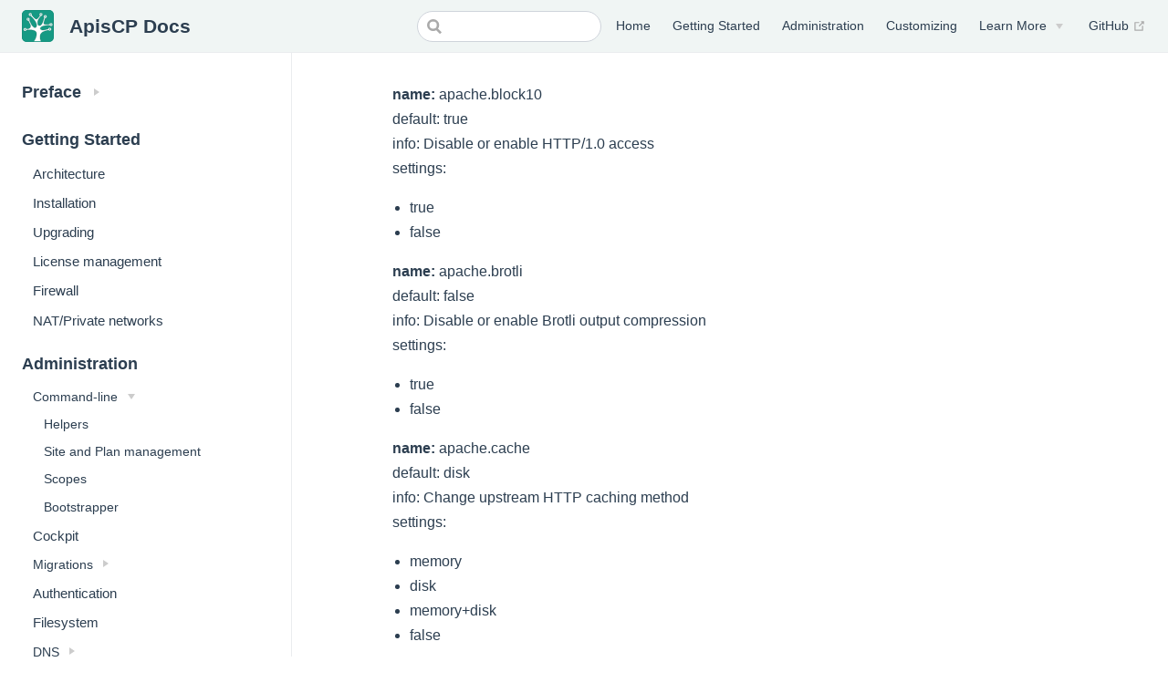

--- FILE ---
content_type: text/html
request_url: https://docs.apiscp.com/admin/Scopes-list/
body_size: 5544
content:
<!DOCTYPE html>
<html lang="en-US">
  <head>
    <meta charset="utf-8">
    <meta name="viewport" content="width=device-width,initial-scale=1">
    <title>Scopes index | ApisCP Docs</title>
    <meta name="generator" content="VuePress 1.9.10">
    <link rel="stylesheet" href="https://fonts.googleapis.com/icon?family=Material+Icons">
    <link rel="icon" href="/favicon.ico">
    <link rel="apple-touch-icon" href="/images/touch/home152.png">
    <link rel="manifest" href="/manifest.json">
    <meta name="description" content="ApisCP · A modern hosting platform">
    <meta name="theme-color" content="#169a84">
    <meta name="apple-mobile-web-app-capable" content="yes">
    <meta name="apple-mobile-web-app-status-bar-style" content="black">
    <meta name="msapplication-TileImage" content="/images/touch/home144.png">
    <meta name="msapplication-TileColor" content="#2c3035">
    
    <link rel="preload" href="/assets/css/0.styles.803af6ea.css" as="style"><link rel="preload" href="/assets/js/app.6925df73.js" as="script"><link rel="preload" href="/assets/js/53.23f0fb82.js" as="script"><link rel="preload" href="/assets/js/2.cba35d72.js" as="script"><link rel="preload" href="/assets/js/1.3bfbc810.js" as="script"><link rel="preload" href="/assets/js/88.93e3b76a.js" as="script"><link rel="preload" href="/assets/js/26.d57c562f.js" as="script"><link rel="prefetch" href="/assets/js/10.30a28788.js"><link rel="prefetch" href="/assets/js/100.1adc736d.js"><link rel="prefetch" href="/assets/js/101.813f9f74.js"><link rel="prefetch" href="/assets/js/102.d9ee0c0a.js"><link rel="prefetch" href="/assets/js/103.a83cd51c.js"><link rel="prefetch" href="/assets/js/104.de0f4958.js"><link rel="prefetch" href="/assets/js/105.c6ee4a0a.js"><link rel="prefetch" href="/assets/js/106.332c35e5.js"><link rel="prefetch" href="/assets/js/107.9bfece79.js"><link rel="prefetch" href="/assets/js/108.7ccf7a36.js"><link rel="prefetch" href="/assets/js/109.03af91bb.js"><link rel="prefetch" href="/assets/js/11.f4ba059f.js"><link rel="prefetch" href="/assets/js/110.91ae19a4.js"><link rel="prefetch" href="/assets/js/111.12ec9034.js"><link rel="prefetch" href="/assets/js/112.ad98400f.js"><link rel="prefetch" href="/assets/js/113.4389291a.js"><link rel="prefetch" href="/assets/js/114.9941f872.js"><link rel="prefetch" href="/assets/js/115.1fc9ee56.js"><link rel="prefetch" href="/assets/js/116.e99a2970.js"><link rel="prefetch" href="/assets/js/117.213c11f6.js"><link rel="prefetch" href="/assets/js/118.ac849e01.js"><link rel="prefetch" href="/assets/js/12.81f4a1a9.js"><link rel="prefetch" href="/assets/js/13.1a2d2f17.js"><link rel="prefetch" href="/assets/js/14.1da5d23c.js"><link rel="prefetch" href="/assets/js/15.8f47a69a.js"><link rel="prefetch" href="/assets/js/16.a63a5b35.js"><link rel="prefetch" href="/assets/js/17.a2712461.js"><link rel="prefetch" href="/assets/js/18.07b7d8a1.js"><link rel="prefetch" href="/assets/js/19.6ef41bf5.js"><link rel="prefetch" href="/assets/js/20.2f9a5cdf.js"><link rel="prefetch" href="/assets/js/21.8a95cf23.js"><link rel="prefetch" href="/assets/js/22.274ef301.js"><link rel="prefetch" href="/assets/js/23.92020a3f.js"><link rel="prefetch" href="/assets/js/24.54d33483.js"><link rel="prefetch" href="/assets/js/25.5998888b.js"><link rel="prefetch" href="/assets/js/27.c9b53c15.js"><link rel="prefetch" href="/assets/js/28.001f9f53.js"><link rel="prefetch" href="/assets/js/29.f563e98f.js"><link rel="prefetch" href="/assets/js/3.867efd08.js"><link rel="prefetch" href="/assets/js/30.a56720e8.js"><link rel="prefetch" href="/assets/js/31.f525da6a.js"><link rel="prefetch" href="/assets/js/32.ccf21d0b.js"><link rel="prefetch" href="/assets/js/33.4c70941e.js"><link rel="prefetch" href="/assets/js/34.750af692.js"><link rel="prefetch" href="/assets/js/35.1d940071.js"><link rel="prefetch" href="/assets/js/36.a48b1f9e.js"><link rel="prefetch" href="/assets/js/37.0324a5dd.js"><link rel="prefetch" href="/assets/js/38.55b17aa2.js"><link rel="prefetch" href="/assets/js/39.ecc409f8.js"><link rel="prefetch" href="/assets/js/4.e7510922.js"><link rel="prefetch" href="/assets/js/40.ba0272a4.js"><link rel="prefetch" href="/assets/js/41.c4e899b8.js"><link rel="prefetch" href="/assets/js/42.5c8e896d.js"><link rel="prefetch" href="/assets/js/43.6b3ec1b2.js"><link rel="prefetch" href="/assets/js/44.c3b9a8b1.js"><link rel="prefetch" href="/assets/js/45.881e5e32.js"><link rel="prefetch" href="/assets/js/46.e8fd2207.js"><link rel="prefetch" href="/assets/js/47.6193f09a.js"><link rel="prefetch" href="/assets/js/48.25e38b39.js"><link rel="prefetch" href="/assets/js/49.ef6cfa1e.js"><link rel="prefetch" href="/assets/js/5.c5e0ccc4.js"><link rel="prefetch" href="/assets/js/50.0e6bdf1e.js"><link rel="prefetch" href="/assets/js/51.ad4e2b26.js"><link rel="prefetch" href="/assets/js/52.391f567b.js"><link rel="prefetch" href="/assets/js/54.34a80d0a.js"><link rel="prefetch" href="/assets/js/55.1b51eb7f.js"><link rel="prefetch" href="/assets/js/56.cdb56870.js"><link rel="prefetch" href="/assets/js/57.94c91ba8.js"><link rel="prefetch" href="/assets/js/58.7aca70b6.js"><link rel="prefetch" href="/assets/js/59.992e3927.js"><link rel="prefetch" href="/assets/js/6.23c87b6a.js"><link rel="prefetch" href="/assets/js/60.4fb38bf1.js"><link rel="prefetch" href="/assets/js/61.c73cc0d2.js"><link rel="prefetch" href="/assets/js/62.310997cc.js"><link rel="prefetch" href="/assets/js/63.2ae9f3a8.js"><link rel="prefetch" href="/assets/js/64.5f20549f.js"><link rel="prefetch" href="/assets/js/65.961ccbdc.js"><link rel="prefetch" href="/assets/js/66.64349ed9.js"><link rel="prefetch" href="/assets/js/67.d37c9845.js"><link rel="prefetch" href="/assets/js/68.1e25e79e.js"><link rel="prefetch" href="/assets/js/69.335e6908.js"><link rel="prefetch" href="/assets/js/7.7c306492.js"><link rel="prefetch" href="/assets/js/70.15458263.js"><link rel="prefetch" href="/assets/js/71.735f316c.js"><link rel="prefetch" href="/assets/js/72.6f3d0a6e.js"><link rel="prefetch" href="/assets/js/73.3221b610.js"><link rel="prefetch" href="/assets/js/74.90b07cba.js"><link rel="prefetch" href="/assets/js/75.20f612d9.js"><link rel="prefetch" href="/assets/js/76.9722fa55.js"><link rel="prefetch" href="/assets/js/77.916e948c.js"><link rel="prefetch" href="/assets/js/78.a0c6b190.js"><link rel="prefetch" href="/assets/js/79.eabfa4da.js"><link rel="prefetch" href="/assets/js/80.982aa0de.js"><link rel="prefetch" href="/assets/js/81.517c97e0.js"><link rel="prefetch" href="/assets/js/82.eaa388d1.js"><link rel="prefetch" href="/assets/js/83.517fe36b.js"><link rel="prefetch" href="/assets/js/84.c9996f7c.js"><link rel="prefetch" href="/assets/js/85.9f227cf6.js"><link rel="prefetch" href="/assets/js/86.aead1961.js"><link rel="prefetch" href="/assets/js/87.ccd6df5a.js"><link rel="prefetch" href="/assets/js/89.c2f3766b.js"><link rel="prefetch" href="/assets/js/90.fcdbf5db.js"><link rel="prefetch" href="/assets/js/91.b6329ec3.js"><link rel="prefetch" href="/assets/js/92.3b46ff72.js"><link rel="prefetch" href="/assets/js/93.353b2252.js"><link rel="prefetch" href="/assets/js/94.a20c0ba2.js"><link rel="prefetch" href="/assets/js/95.b01514f1.js"><link rel="prefetch" href="/assets/js/96.1d399349.js"><link rel="prefetch" href="/assets/js/97.3cfc4959.js"><link rel="prefetch" href="/assets/js/98.a176e9f9.js"><link rel="prefetch" href="/assets/js/99.e560c3ee.js"><link rel="prefetch" href="/assets/js/vendors~docsearch.3894b547.js">
    <link rel="stylesheet" href="/assets/css/0.styles.803af6ea.css">
  </head>
  <body>
    <div id="app" data-server-rendered="true"><div class="theme-container"><header class="navbar"><div class="sidebar-button"><svg xmlns="http://www.w3.org/2000/svg" aria-hidden="true" role="img" viewBox="0 0 448 512" class="icon"><path fill="currentColor" d="M436 124H12c-6.627 0-12-5.373-12-12V80c0-6.627 5.373-12 12-12h424c6.627 0 12 5.373 12 12v32c0 6.627-5.373 12-12 12zm0 160H12c-6.627 0-12-5.373-12-12v-32c0-6.627 5.373-12 12-12h424c6.627 0 12 5.373 12 12v32c0 6.627-5.373 12-12 12zm0 160H12c-6.627 0-12-5.373-12-12v-32c0-6.627 5.373-12 12-12h424c6.627 0 12 5.373 12 12v32c0 6.627-5.373 12-12 12z"></path></svg></div> <a href="/" class="home-link router-link-active"><img src="https://apiscp.com/images/logo-inv.svg" alt="ApisCP Docs" class="logo"> <span class="site-name can-hide">ApisCP Docs</span></a> <div class="links"><form id="search-form" role="search" class="algolia-search-wrapper search-box"><input id="algolia-search-input" class="search-query"></form> <nav class="nav-links can-hide"><div class="nav-item"><a href="/" class="nav-link">
  Home
</a></div><div class="nav-item"><a href="/INSTALL.html" class="nav-link">
  Getting Started
</a></div><div class="nav-item"><a href="/admin/CLI.html" class="nav-link">
  Administration
</a></div><div class="nav-item"><a href="/admin/Customizing.html" class="nav-link">
  Customizing
</a></div><div class="nav-item"><div class="dropdown-wrapper"><button type="button" aria-label="Learn More" class="dropdown-title"><span class="title">Learn More</span> <span class="arrow down"></span></button> <button type="button" aria-label="Learn More" class="mobile-dropdown-title"><span class="title">Learn More</span> <span class="arrow right"></span></button> <ul class="nav-dropdown" style="display:none;"><li class="dropdown-item"><!----> <a href="https://gitlab.com/apisnetworks/apnscp/-/commits/master" target="_blank" rel="noopener noreferrer" class="nav-link external">
  Changelog
  <span><svg xmlns="http://www.w3.org/2000/svg" aria-hidden="true" focusable="false" x="0px" y="0px" viewBox="0 0 100 100" width="15" height="15" class="icon outbound"><path fill="currentColor" d="M18.8,85.1h56l0,0c2.2,0,4-1.8,4-4v-32h-8v28h-48v-48h28v-8h-32l0,0c-2.2,0-4,1.8-4,4v56C14.8,83.3,16.6,85.1,18.8,85.1z"></path> <polygon fill="currentColor" points="45.7,48.7 51.3,54.3 77.2,28.5 77.2,37.2 85.2,37.2 85.2,14.9 62.8,14.9 62.8,22.9 71.5,22.9"></polygon></svg> <span class="sr-only">(opens new window)</span></span></a></li><li class="dropdown-item"><!----> <a href="https://my.apiscp.com" target="_blank" rel="noopener noreferrer" class="nav-link external">
  Buy Now
  <span><svg xmlns="http://www.w3.org/2000/svg" aria-hidden="true" focusable="false" x="0px" y="0px" viewBox="0 0 100 100" width="15" height="15" class="icon outbound"><path fill="currentColor" d="M18.8,85.1h56l0,0c2.2,0,4-1.8,4-4v-32h-8v28h-48v-48h28v-8h-32l0,0c-2.2,0-4,1.8-4,4v56C14.8,83.3,16.6,85.1,18.8,85.1z"></path> <polygon fill="currentColor" points="45.7,48.7 51.3,54.3 77.2,28.5 77.2,37.2 85.2,37.2 85.2,14.9 62.8,14.9 62.8,22.9 71.5,22.9"></polygon></svg> <span class="sr-only">(opens new window)</span></span></a></li></ul></div></div> <a href="https://github.com/apisnetworks/apnscp-docs" target="_blank" rel="noopener noreferrer" class="repo-link">
    GitHub
    <span><svg xmlns="http://www.w3.org/2000/svg" aria-hidden="true" focusable="false" x="0px" y="0px" viewBox="0 0 100 100" width="15" height="15" class="icon outbound"><path fill="currentColor" d="M18.8,85.1h56l0,0c2.2,0,4-1.8,4-4v-32h-8v28h-48v-48h28v-8h-32l0,0c-2.2,0-4,1.8-4,4v56C14.8,83.3,16.6,85.1,18.8,85.1z"></path> <polygon fill="currentColor" points="45.7,48.7 51.3,54.3 77.2,28.5 77.2,37.2 85.2,37.2 85.2,14.9 62.8,14.9 62.8,22.9 71.5,22.9"></polygon></svg> <span class="sr-only">(opens new window)</span></span></a></nav></div></header> <div class="sidebar-mask"></div> <aside class="sidebar"><nav class="nav-links"><div class="nav-item"><a href="/" class="nav-link">
  Home
</a></div><div class="nav-item"><a href="/INSTALL.html" class="nav-link">
  Getting Started
</a></div><div class="nav-item"><a href="/admin/CLI.html" class="nav-link">
  Administration
</a></div><div class="nav-item"><a href="/admin/Customizing.html" class="nav-link">
  Customizing
</a></div><div class="nav-item"><div class="dropdown-wrapper"><button type="button" aria-label="Learn More" class="dropdown-title"><span class="title">Learn More</span> <span class="arrow down"></span></button> <button type="button" aria-label="Learn More" class="mobile-dropdown-title"><span class="title">Learn More</span> <span class="arrow right"></span></button> <ul class="nav-dropdown" style="display:none;"><li class="dropdown-item"><!----> <a href="https://gitlab.com/apisnetworks/apnscp/-/commits/master" target="_blank" rel="noopener noreferrer" class="nav-link external">
  Changelog
  <span><svg xmlns="http://www.w3.org/2000/svg" aria-hidden="true" focusable="false" x="0px" y="0px" viewBox="0 0 100 100" width="15" height="15" class="icon outbound"><path fill="currentColor" d="M18.8,85.1h56l0,0c2.2,0,4-1.8,4-4v-32h-8v28h-48v-48h28v-8h-32l0,0c-2.2,0-4,1.8-4,4v56C14.8,83.3,16.6,85.1,18.8,85.1z"></path> <polygon fill="currentColor" points="45.7,48.7 51.3,54.3 77.2,28.5 77.2,37.2 85.2,37.2 85.2,14.9 62.8,14.9 62.8,22.9 71.5,22.9"></polygon></svg> <span class="sr-only">(opens new window)</span></span></a></li><li class="dropdown-item"><!----> <a href="https://my.apiscp.com" target="_blank" rel="noopener noreferrer" class="nav-link external">
  Buy Now
  <span><svg xmlns="http://www.w3.org/2000/svg" aria-hidden="true" focusable="false" x="0px" y="0px" viewBox="0 0 100 100" width="15" height="15" class="icon outbound"><path fill="currentColor" d="M18.8,85.1h56l0,0c2.2,0,4-1.8,4-4v-32h-8v28h-48v-48h28v-8h-32l0,0c-2.2,0-4,1.8-4,4v56C14.8,83.3,16.6,85.1,18.8,85.1z"></path> <polygon fill="currentColor" points="45.7,48.7 51.3,54.3 77.2,28.5 77.2,37.2 85.2,37.2 85.2,14.9 62.8,14.9 62.8,22.9 71.5,22.9"></polygon></svg> <span class="sr-only">(opens new window)</span></span></a></li></ul></div></div> <a href="https://github.com/apisnetworks/apnscp-docs" target="_blank" rel="noopener noreferrer" class="repo-link">
    GitHub
    <span><svg xmlns="http://www.w3.org/2000/svg" aria-hidden="true" focusable="false" x="0px" y="0px" viewBox="0 0 100 100" width="15" height="15" class="icon outbound"><path fill="currentColor" d="M18.8,85.1h56l0,0c2.2,0,4-1.8,4-4v-32h-8v28h-48v-48h28v-8h-32l0,0c-2.2,0-4,1.8-4,4v56C14.8,83.3,16.6,85.1,18.8,85.1z"></path> <polygon fill="currentColor" points="45.7,48.7 51.3,54.3 77.2,28.5 77.2,37.2 85.2,37.2 85.2,14.9 62.8,14.9 62.8,22.9 71.5,22.9"></polygon></svg> <span class="sr-only">(opens new window)</span></span></a></nav>  <ul class="sidebar-links"><li><section class="sidebar-group collapsable depth-0"><p class="sidebar-heading"><span>Preface</span> <span class="arrow right"></span></p> <!----></section></li><li><section class="sidebar-group depth-0"><p class="sidebar-heading"><span>Getting Started</span> <!----></p> <ul class="sidebar-links sidebar-group-items"><li><a href="/ARCHITECTURE/" class="sidebar-link">Architecture</a></li><li><a href="/INSTALL/" class="sidebar-link">Installation</a></li><li><a href="/UPGRADING/" class="sidebar-link">Upgrading</a></li><li><a href="/LICENSE/" class="sidebar-link">License management</a></li><li><a href="/FIREWALL/" class="sidebar-link">Firewall</a></li><li><a href="/admin/NAT/" class="sidebar-link">NAT/Private networks</a></li></ul></section></li><li><section class="sidebar-group depth-0"><p class="sidebar-heading"><span>Administration</span> <!----></p> <ul class="sidebar-links sidebar-group-items"><li><section class="sidebar-group collapsable is-sub-group depth-1"><p class="sidebar-heading open"><span>Command-line</span> <span class="arrow down"></span></p> <ul class="sidebar-links sidebar-group-items"><li><a href="/admin/CLI/" class="sidebar-link">Helpers</a></li><li><a href="/admin/Plans/" class="sidebar-link">Site and Plan management</a></li><li><a href="/admin/Scopes/" class="sidebar-link">Scopes</a></li><li><a href="/admin/Bootstrapper/" class="sidebar-link">Bootstrapper</a></li></ul></section></li><li><a href="/admin/Cockpit/" class="sidebar-link">Cockpit</a></li><li><section class="sidebar-group collapsable is-sub-group depth-1"><p class="sidebar-heading"><span>Migrations</span> <span class="arrow right"></span></p> <!----></section></li><li><a href="/admin/Authentication/" class="sidebar-link">Authentication</a></li><li><a href="/admin/Filesystem/" class="sidebar-link">Filesystem</a></li><li><section class="sidebar-group collapsable is-sub-group depth-1"><p class="sidebar-heading"><span>DNS</span> <span class="arrow right"></span></p> <!----></section></li><li><a href="/admin/SSL/" class="sidebar-link">SSL</a></li><li><section class="sidebar-group collapsable is-sub-group depth-1"><p class="sidebar-heading"><span>HTTP</span> <span class="arrow right"></span></p> <!----></section></li><li><section class="sidebar-group collapsable is-sub-group depth-1"><p class="sidebar-heading"><span>Databases</span> <span class="arrow right"></span></p> <!----></section></li><li><section class="sidebar-group collapsable is-sub-group depth-1"><p class="sidebar-heading"><span>Web Apps</span> <span class="arrow right"></span></p> <!----></section></li><li><a href="/admin/Docker/" class="sidebar-link">Docker</a></li><li><section class="sidebar-group collapsable is-sub-group depth-1"><p class="sidebar-heading"><span>Mail</span> <span class="arrow right"></span></p> <!----></section></li><li><a href="/admin/FTP/" class="sidebar-link">FTP</a></li><li><a href="/admin/Monitoring/" class="sidebar-link">Service monitoring</a></li><li><a href="/admin/Limits/" class="sidebar-link">Process limits</a></li><li><a href="/admin/Resource%20enforcement/" class="sidebar-link">Resource enforcement</a></li><li><a href="/admin/Metrics/" class="sidebar-link">Metrics</a></li><li><a href="/admin/Kernel/" class="sidebar-link">Kernel</a></li><li><section class="sidebar-group collapsable is-sub-group depth-1"><p class="sidebar-heading"><span>Backups</span> <span class="arrow right"></span></p> <!----></section></li><li><a href="/admin/Maps/" class="sidebar-link">Maps</a></li><li><a href="/admin/Benchmarking/" class="sidebar-link">Benchmarking</a></li><li><section class="sidebar-group collapsable is-sub-group depth-1"><p class="sidebar-heading"><span>Panel proxy</span> <span class="arrow right"></span></p> <!----></section></li><li><a href="https://notes.apiscp.com" target="_blank" rel="noopener noreferrer" class="sidebar-link">Task hacks<span><svg xmlns="http://www.w3.org/2000/svg" aria-hidden="true" focusable="false" x="0px" y="0px" viewBox="0 0 100 100" width="15" height="15" class="icon outbound"><path fill="currentColor" d="M18.8,85.1h56l0,0c2.2,0,4-1.8,4-4v-32h-8v28h-48v-48h28v-8h-32l0,0c-2.2,0-4,1.8-4,4v56C14.8,83.3,16.6,85.1,18.8,85.1z"></path> <polygon fill="currentColor" points="45.7,48.7 51.3,54.3 77.2,28.5 77.2,37.2 85.2,37.2 85.2,14.9 62.8,14.9 62.8,22.9 71.5,22.9"></polygon></svg> <span class="sr-only">(opens new window)</span></span></a></li><li><a href="/DEBUGGING/" class="sidebar-link">Debugging</a></li></ul></section></li><li><section class="sidebar-group depth-0"><p class="sidebar-heading"><span>Extending</span> <!----></p> <ul class="sidebar-links sidebar-group-items"><li><a href="/admin/Customizing/" class="sidebar-link">Customizing ApisCP</a></li><li><a href="/admin/Billing%20integration/" class="sidebar-link">Billing integration</a></li><li><a href="/VENDORS/" class="sidebar-link">Vendor licensing</a></li><li><a href="/admin/Hooks/" class="sidebar-link">Hooks</a></li><li><a href="/PROGRAMMING/" class="sidebar-link">Programming guide</a></li><li><a href="/admin/Hydration/" class="sidebar-link">Image hydration</a></li></ul></section></li><li><section class="sidebar-group collapsable depth-0"><p class="sidebar-heading open"><span>Appendix</span> <span class="arrow down"></span></p> <ul class="sidebar-links sidebar-group-items"><li><a href="/AUTHORS/" class="sidebar-link">Authors</a></li><li><a href="/admin/Tuneables/" class="sidebar-link">Tuneables</a></li><li><a href="/admin/Scopes-list/" aria-current="page" class="active sidebar-link">Scopes index</a></li><li><a href="/admin/cpcmd-examples/" class="sidebar-link">cpcmd examples</a></li><li><section class="sidebar-group collapsable is-sub-group depth-1"><p class="sidebar-heading"><span>Release notes</span> <span class="arrow right"></span></p> <!----></section></li><li><a href="https://api.ara.apiscp.com" target="_blank" rel="noopener noreferrer" class="sidebar-link">Build log<span><svg xmlns="http://www.w3.org/2000/svg" aria-hidden="true" focusable="false" x="0px" y="0px" viewBox="0 0 100 100" width="15" height="15" class="icon outbound"><path fill="currentColor" d="M18.8,85.1h56l0,0c2.2,0,4-1.8,4-4v-32h-8v28h-48v-48h28v-8h-32l0,0c-2.2,0-4,1.8-4,4v56C14.8,83.3,16.6,85.1,18.8,85.1z"></path> <polygon fill="currentColor" points="45.7,48.7 51.3,54.3 77.2,28.5 77.2,37.2 85.2,37.2 85.2,14.9 62.8,14.9 62.8,22.9 71.5,22.9"></polygon></svg> <span class="sr-only">(opens new window)</span></span></a></li><li><a href="https://gitlab.com/apisnetworks/apnscp" target="_blank" rel="noopener noreferrer" class="sidebar-link">Source code<span><svg xmlns="http://www.w3.org/2000/svg" aria-hidden="true" focusable="false" x="0px" y="0px" viewBox="0 0 100 100" width="15" height="15" class="icon outbound"><path fill="currentColor" d="M18.8,85.1h56l0,0c2.2,0,4-1.8,4-4v-32h-8v28h-48v-48h28v-8h-32l0,0c-2.2,0-4,1.8-4,4v56C14.8,83.3,16.6,85.1,18.8,85.1z"></path> <polygon fill="currentColor" points="45.7,48.7 51.3,54.3 77.2,28.5 77.2,37.2 85.2,37.2 85.2,14.9 62.8,14.9 62.8,22.9 71.5,22.9"></polygon></svg> <span class="sr-only">(opens new window)</span></span></a></li><li><a href="/GLOSSARY/" class="sidebar-link">Glossary</a></li></ul></section></li></ul> </aside> <main class="page"> <div class="theme-default-content content__default"><p><strong>name:</strong> apache.block10<br>
default: true<br>
info: Disable or enable HTTP/1.0 access<br>
settings:</p> <ul><li>true</li> <li>false</li></ul> <p><strong>name:</strong> apache.brotli<br>
default: false<br>
info: Disable or enable Brotli output compression<br>
settings:</p> <ul><li>true</li> <li>false</li></ul> <p><strong>name:</strong> apache.cache<br>
default: disk<br>
info: Change upstream HTTP caching method<br>
settings:</p> <ul><li>memory</li> <li>disk</li> <li>memory+disk</li> <li>false</li></ul> <p><strong>name:</strong> apache.cachetype<br>
default: explicit<br>
info: Change upstream HTTP caching strategy<br>
settings:</p> <ul><li>implicit</li> <li>explicit</li></ul> <p><strong>name:</strong> apache.dav<br>
default: false<br>
info: Enable DAV via HTTP<br>
settings:</p> <ul><li>true</li> <li>false</li></ul> <p><strong>name:</strong> apache.evasive<br>
default: mixed<br>
info: General mod_evasive configuration<br>
settings: string</p> <p><strong>name:</strong> apache.evasive-static-bypass<br>
default: false<br>
info: Ignore mod_evasive counters for static resources<br>
settings: bool</p> <p><strong>name:</strong> apache.evasive-whitelist<br>
default: 127.0.0.1<br>
info: Add whitelist to mod_evasive<br>
settings: string</p> <p><strong>name:</strong> apache.evasive-wordpress-filter<br>
default: false<br>
info: Apply strict mod_evasive counters on protected WordPress resources<br>
settings: bool</p> <p><strong>name:</strong> apache.php-multi<br>
default:<br>
'7.2': system<br>
info: Add native PHP builds<br>
settings: string|array</p> <p><strong>name:</strong> apache.php-version<br>
default: '7.4'<br>
info: Change system-wide PHP version<br>
settings: string</p> <p><strong>name:</strong> apache.ports<br>
default:</p> <ul><li>80</li> <li>443
info: Set Apache ports<br>
settings: array</li></ul> <p><strong>name:</strong> apache.strict-directives<br>
default: true<br>
info: Encountering an unknown directive results in a fatal error<br>
settings:</p> <ul><li>true</li> <li>false</li></ul> <p><strong>name:</strong> apache.system-directive<br>
default: ''<br>
info: Set Apache directive (-DNAME)<br>
settings: string</p> <p><strong>name:</strong> argos.auth<br>
default: []<br>
info: Set Argos backend credentials<br>
settings: string|array</p> <p><strong>name:</strong> argos.backend<br>
default: pushover<br>
info: Change standard Argos notification relay<br>
settings: null</p> <p><strong>name:</strong> argos.backend-high<br>
default: pushover<br>
info: Change high priority Argos notification relay<br>
settings: null</p> <p><strong>name:</strong> argos.backends<br>
default:</p> <ul><li>default</li> <li>high
info: View Argos backends<br>
settings: null</li></ul> <p><strong>name:</strong> argos.config<br>
default: mixed<br>
info: Set an Argos directive. Provide backend or &quot;&quot; to apply to all backends<br>
settings: mixed</p> <p><strong>name:</strong> argos.init<br>
default: false<br>
info: Initialize Argos configuration<br>
settings: boolean</p> <p><strong>name:</strong> argos.test<br>
default:</p> <ul><li>Test message from Argos</li> <li>default
info: Relay a test message through optionally named backend<br>
settings: string ?string</li></ul> <p><strong>name:</strong> cp.api<br>
default: true<br>
info: Toggle apnscp SOAP API<br>
settings: bool</p> <p><strong>name:</strong> cp.bootstrapper<br>
default: mixed<br>
info: Set Bootstrapper parameter<br>
settings: mixed</p> <p><strong>name:</strong> cp.config<br>
default: []<br>
info: Manipulate config.ini directly<br>
settings: array</p> <p><strong>name:</strong> cp.debug<br>
default: false<br>
info: Toggle apnscp debug mode<br>
settings: bool</p> <p><strong>name:</strong> cp.flare-check<br>
default: 'true'<br>
info: Enable periodic emergency update checks<br>
settings:</p> <ul><li>bool</li></ul> <p><strong>name:</strong> cp.headless<br>
default: false<br>
info: Disable apnscp frontend<br>
settings: bool</p> <p><strong>name:</strong> cp.license-renew<br>
default: null<br>
info: Get license days-until-expire or force renewal of license<br>
settings: int</p> <p><strong>name:</strong> cp.low-memory<br>
default: false<br>
info: Enable low memory mode for miserly installs<br>
settings: bool</p> <p><strong>name:</strong> cp.nightly-updates<br>
default: false<br>
info: Enable apnscp automatic updates<br>
settings: bool</p> <p><strong>name:</strong> cp.restart<br>
default: false<br>
info: Restart apnscp<br>
settings: bool</p> <p><strong>name:</strong> cp.update-policy<br>
default: major<br>
info: apnscp update policy<br>
settings:</p> <ul><li>edge</li> <li>minor</li> <li>major</li> <li>all</li> <li>false</li></ul> <p><strong>name:</strong> cp.update-schedule<br>
default: system<br>
info: Set cp update window<br>
settings:</p> <ul><li>system</li> <li>'null'</li> <li>calendar spec</li></ul> <p><strong>name:</strong> cp.workers<br>
default:<br>
max: 5<br>
min: 1<br>
start: 1<br>
info: Configure apnscp backend workers<br>
settings: array</p> <p><strong>name:</strong> cron.notify<br>
default: root<br>
info: Set notification email for nightly cron tasks<br>
settings: string</p> <p><strong>name:</strong> cron.start-range<br>
default: 3-22<br>
info: 'Run cronjobs during these hours. Current time: 17:37 EST</p> <p>Hint: default timezone can be changed with system.timezone'<br>
settings: int range</p> <p><strong>name:</strong> dns.default-provider<br>
default: builtin<br>
info: Default DNS provider assigned to accounts<br>
settings: string</p> <p><strong>name:</strong> dns.default-provider-key<br>
default: ''<br>
info: Default DNS provider authentication token<br>
settings: string</p> <p><strong>name:</strong> dns.ip4-pool<br>
default:</p> <ul><li>136.37.24.241
info: Set Ip4 namebased pool<br>
settings: array</li></ul> <p><strong>name:</strong> dns.ip4-proxy<br>
default: null<br>
info: Set public IP address. See docs/NAT.md<br>
settings: string</p> <p><strong>name:</strong> dns.ip6-pool<br>
default:</p> <ul><li>2001:48f8:9021:f2d:825:ccf1:8013:b6ab
info: Set Ip6 namebased pool<br>
settings: array</li></ul> <p><strong>name:</strong> dns.ip6-proxy<br>
default: null<br>
info: Set public IP address. See docs/NAT.md<br>
settings: string</p> <p><strong>name:</strong> fs.tmp-mount<br>
default:<br>
attrs: mode=1777,strictatime,nosuid,nodev,noexec,noatime,nr_inodes=5000000,size=3789M<br>
inodes: 5000000<br>
size: 3789<br>
info: Set /tmp mount parameters<br>
settings: array</p> <p><strong>name:</strong> ftp.enabled<br>
default: true<br>
info: Enable FTP on server<br>
settings: bool</p> <p><strong>name:</strong> mail.enabled<br>
default: true<br>
info: Enable mail reception on server<br>
settings: bool</p> <p><strong>name:</strong> mail.smart-host<br>
default: false<br>
info: Set next hop for all outbound email<br>
settings: bool|hostname username password</p> <p><strong>name:</strong> mail.spam-filter<br>
default: spamassassin<br>
info: Mail spam filter<br>
settings:</p> <ul><li>spamassassin</li> <li>rspamd</li> <li>false</li></ul> <p><strong>name:</strong> net.hostname<br>
default: testing.apisnetworks.com<br>
info: Change system hostname<br>
settings: string</p> <p><strong>name:</strong> net.nameservers<br>
default:</p> <ul><li>1.0.0.1</li> <li>1.1.1.1
info: Get nameservers for server<br>
settings: array</li></ul> <p><strong>name:</strong> net.ssl<br>
default: testing.apisnetworks.com<br>
info: Request SSL certificates for the following hosts<br>
settings: string|array</p> <p><strong>name:</strong> opcenter.account-cleanup<br>
default: true<br>
info: Periodically clean-up accounts on the server<br>
settings: string|false</p> <p><strong>name:</strong> rampart.blacklist<br>
default: ''<br>
info: Temporarily blacklist an IP address in Rampart<br>
settings: string</p> <p><strong>name:</strong> rampart.fail2ban-whitelist<br>
default: 127.0.0.1/8<br>
info: Whitelist an IP address from Rampart<br>
settings: string</p> <p><strong>name:</strong> rampart.whitelist<br>
default: 127.0.0.1/8<br>
info: Whitelist an IP address from Rampart brute-force detection<br>
settings: string</p> <p><strong>name:</strong> ssl.debug<br>
default: false<br>
info: Toggle Let's Encrypt debug mode<br>
settings: bool</p> <p><strong>name:</strong> ssl.request<br>
default: testing.apisnetworks.com<br>
info: Request SSL certificates for the following hosts<br>
settings: string|array</p> <p><strong>name:</strong> system.integrity-check<br>
default: false<br>
info: Run a thorough platform integrity check<br>
settings: bool</p> <p><strong>name:</strong> system.kernel<br>
default: system<br>
info: Change default kernel<br>
settings:</p> <ul><li>system</li> <li>experimental</li> <li>stable</li></ul> <p><strong>name:</strong> system.monthly-integrity-check<br>
default: true<br>
info: Perform a full platform integrity check every month<br>
settings: bool</p> <p><strong>name:</strong> system.sshd-port<br>
default: 22<br>
info: Set SSH ports<br>
settings: int|array</p> <p><strong>name:</strong> system.sshd-pubkey-only<br>
default: false<br>
info: Restrict SSH access to public key<br>
settings: bool</p> <p><strong>name:</strong> system.timezone<br>
default: America/New_York<br>
info: Change system timezone<br>
settings: Any timezone</p> <p><strong>name:</strong> system.update-policy<br>
default: default<br>
info: Yum update policy<br>
settings:</p> <ul><li>default</li> <li>security</li> <li>security-severity</li> <li>minimal</li> <li>minimal-security</li> <li>minimal-security-severity</li> <li>false</li></ul> <p><strong>name:</strong> system.virus-scanner<br>
default: clamav<br>
info: Set system AV scanner<br>
settings: string</p> <p><strong>name:</strong> system.watchdog-load<br>
default: 50<br>
info: Set watchdog load threshold<br>
settings: int &gt; 0</p></div> <footer class="page-edit"><div class="edit-link"><a href="https://github.com/apisnetworks/apnscp-docs/edit/master/docs/admin/Scopes-list.md" target="_blank" rel="noopener noreferrer">Help us improve this article!</a> <span><svg xmlns="http://www.w3.org/2000/svg" aria-hidden="true" focusable="false" x="0px" y="0px" viewBox="0 0 100 100" width="15" height="15" class="icon outbound"><path fill="currentColor" d="M18.8,85.1h56l0,0c2.2,0,4-1.8,4-4v-32h-8v28h-48v-48h28v-8h-32l0,0c-2.2,0-4,1.8-4,4v56C14.8,83.3,16.6,85.1,18.8,85.1z"></path> <polygon fill="currentColor" points="45.7,48.7 51.3,54.3 77.2,28.5 77.2,37.2 85.2,37.2 85.2,14.9 62.8,14.9 62.8,22.9 71.5,22.9"></polygon></svg> <span class="sr-only">(opens new window)</span></span></div> <div class="last-updated"><span class="prefix">Last Updated:</span> <span class="time">2/13/2020, 5:31:57 PM</span></div></footer> <div class="page-nav"><p class="inner"><span class="prev">
      ←
      <a href="/admin/Tuneables/" class="prev">
        Tuneables
      </a></span> <span class="next"><a href="/admin/cpcmd-examples/">
        cpcmd examples
      </a>
      →
    </span></p></div> <div class="theme-default-content"><!----></div></main></div><div class="global-ui"><!----><!----></div></div>
    <script src="/assets/js/app.6925df73.js" defer></script><script src="/assets/js/53.23f0fb82.js" defer></script><script src="/assets/js/2.cba35d72.js" defer></script><script src="/assets/js/1.3bfbc810.js" defer></script><script src="/assets/js/88.93e3b76a.js" defer></script><script src="/assets/js/26.d57c562f.js" defer></script>
  </body>
</html>


--- FILE ---
content_type: image/svg+xml
request_url: https://apiscp.com/images/logo-inv.svg
body_size: 1390
content:
<?xml version="1.0" encoding="utf-8"?>
<!-- Generator: Adobe Illustrator 17.0.0, SVG Export Plug-In . SVG Version: 6.00 Build 0)  -->
<!DOCTYPE svg PUBLIC "-//W3C//DTD SVG 1.1//EN" "http://www.w3.org/Graphics/SVG/1.1/DTD/svg11.dtd">
<svg version="1.1" id="Layer_1" xmlns="http://www.w3.org/2000/svg" xmlns:xlink="http://www.w3.org/1999/xlink" x="0px" y="0px"
	 width="150.668px" height="150.572px" viewBox="0 0 150.668 150.572" enable-background="new 0 0 150.668 150.572"
	 xml:space="preserve">
<linearGradient id="SVGID_1_" gradientUnits="userSpaceOnUse" x1="-328.6665" y1="295.072" x2="-328.6665" y2="145.5" gradientTransform="matrix(1 0 0 -1 404 295.572)">
	<stop  offset="0" style="stop-color:#169A84"/>
	<stop  offset="1" style="stop-color:#169A84"/>
</linearGradient>
<path fill="url(#SVGID_1_)" stroke="#0B4F43" stroke-miterlimit="10" d="M127.761,150.072H22.906
	c-12.354,0-22.406-9.756-22.406-21.749V22.249C0.5,10.258,10.552,0.5,22.906,0.5h104.855c12.354,0,22.406,9.756,22.406,21.749
	v106.074C150.168,140.314,140.116,150.072,127.761,150.072z"/>
<path fill="#FFFFFF" stroke="#0B4F43" d="M56.78,147.937c13.162-15.952,12.829-35.575,12.829-35.575
	c0.24-20.721-33.349-18.773-42.98-17.928l-4.782,0.256c-0.991,2.945-3.756,5.055-7.047,5.055c-4.141,0-7.565-3.401-7.565-7.533
	c0-4.161,3.422-7.567,7.565-7.567c3.133,0,5.812,1.945,6.913,4.67l4.242-0.155c19.817-0.95,16.369-17.048,12.047-23.504
	l-7.251-14.605c-0.381,0.081-0.807,0.146-1.268,0.146c-4.17,0-7.538-3.364-7.538-7.527c0-4.166,3.366-7.527,7.538-7.527
	c4.163,0,7.531,3.361,7.531,7.527c0,1.768-0.636,3.375-1.616,4.656l7.175,15.332c1.842,3.785,12.122,23.147,22.32,19.835
	c0,0,19.697-11.726-18.018-50.319l-4.676-5.154c-0.76,0.22-1.569,0.386-2.427,0.386c-4.166,0-7.533-3.364-7.533-7.533
	c0-4.163,3.364-7.524,7.533-7.524c4.166,0,7.533,3.361,7.533,7.524c0,1.252-0.294,2.487-0.845,3.493l8.374,9.019
	c2.862,2.96,9.241,10.554,13.675,9.987c0,0,4.649,0.764,11.755-9.732l5.024-7.372c-1.421-1.367-2.328-3.258-2.328-5.394
	c0-4.163,3.424-7.524,7.561-7.524s7.569,3.361,7.569,7.524c0,4.168-3.431,7.533-7.569,7.533c-0.078,0-0.202-0.033-0.329-0.04
	l-5.161,6.671c-3.46,4.092-16.365,20.965-8.307,35.62c0,0,12.997,15.634,24.718-20.306c-0.004-0.078,0.056-0.027,0.033-0.099
	l3.847-13.839c-1.289-1.349-2.113-3.238-2.113-5.253c0-4.161,3.364-7.527,7.533-7.527s7.534,3.366,7.534,7.527
	c0,4.165-3.366,7.527-7.534,7.527c-0.233,0-0.361-0.049-0.589-0.065l-2.451,8.876c-1.764,6.595-6.507,16.577-1.891,19.445
	c0,0,4.136,2.756,25.083,0.258l0.184-0.009c0.76-3.24,3.713-5.709,7.247-5.709c4.166,0,7.531,3.364,7.531,7.525
	c0,4.165-3.364,7.529-7.531,7.529c-3.07,0-5.806-1.862-6.937-4.542l-6.7,0.461c-0.009-0.009-38.981,0.688-37.524,16.317
	c0,0,1.618,10.352,24.113,4.818l13.404-3.783c0.592-3.57,3.697-6.274,7.39-6.274c4.165,0,7.531,3.366,7.531,7.527
	c0,4.165-3.366,7.531-7.531,7.531c-2.617,0-4.961-1.351-6.306-3.39l-13.23,3.594c-9.183,2.566-24.389,7.737-25.868,22.786
	c0,0-2.992,15.258,4.555,26.354"/>
<path fill="#169A84" stroke="#169A84" stroke-miterlimit="10" d="M42.197,20.676c0,1.326-1.071,2.452-2.393,2.452
	c-1.326,0-2.429-1.127-2.429-2.452c0-1.322,1.103-2.36,2.429-2.36C41.125,18.316,42.197,19.354,42.197,20.676z"/>
<path fill="#169A84" stroke="#169A84" stroke-miterlimit="10" d="M31.94,43.59c0,1.326-1.071,2.452-2.393,2.452
	c-1.326,0-2.429-1.127-2.429-2.452c0-1.322,1.103-2.36,2.429-2.36C30.869,41.228,31.94,42.268,31.94,43.59z"/>
<path fill="#169A84" stroke="#169A84" stroke-miterlimit="10" d="M17.265,92.211c0,1.326-1.071,2.452-2.393,2.452
	c-1.326,0-2.429-1.127-2.429-2.452c0-1.322,1.103-2.36,2.429-2.36C16.194,89.849,17.265,90.889,17.265,92.211z"/>
<path fill="#169A84" stroke="#169A84" stroke-miterlimit="10" d="M141.087,69.014c0,1.326-1.071,2.452-2.393,2.452
	c-1.326,0-2.429-1.127-2.429-2.452c0-1.322,1.103-2.36,2.429-2.36C140.016,66.654,141.087,67.692,141.087,69.014z"/>
<path fill="#169A84" stroke="#169A84" stroke-miterlimit="10" d="M134.561,91.11c0,1.326-1.071,2.452-2.393,2.452
	c-1.326,0-2.429-1.127-2.429-2.452c0-1.322,1.103-2.36,2.429-2.36C133.49,88.749,134.561,89.788,134.561,91.11z"/>
<path fill="#169A84" stroke="#169A84" stroke-miterlimit="10" d="M113.332,30.845c0,1.326-1.071,2.452-2.393,2.452
	c-1.326,0-2.429-1.127-2.429-2.452c0-1.322,1.103-2.36,2.429-2.36C112.261,28.485,113.332,29.523,113.332,30.845z"/>
<path fill="#169A84" stroke="#169A84" stroke-miterlimit="10" d="M93.067,20.806c0,1.326-1.071,2.452-2.393,2.452
	c-1.326,0-2.429-1.127-2.429-2.452c0-1.322,1.103-2.36,2.429-2.36C91.996,18.444,93.067,19.484,93.067,20.806z"/>
</svg>


--- FILE ---
content_type: text/javascript
request_url: https://docs.apiscp.com/assets/js/118.ac849e01.js
body_size: 360
content:
(window.webpackJsonp=window.webpackJsonp||[]).push([[118],{368:function(n,e,t){"use strict";t.r(e),t.d(e,"register",(function(){return o})),t.d(e,"unregister",(function(){return c}));var r;function o(n,e){void 0===e&&(e={});var t=e.registrationOptions;void 0===t&&(t={}),delete e.registrationOptions;var o=function(n){for(var t=[],r=arguments.length-1;r-- >0;)t[r]=arguments[r+1];e&&e[n]&&e[n].apply(e,t)};"serviceWorker"in navigator&&r.then((function(){Boolean("localhost"===window.location.hostname||"[::1]"===window.location.hostname||window.location.hostname.match(/^127(?:\.(?:25[0-5]|2[0-4][0-9]|[01]?[0-9][0-9]?)){3}$/))?(!function(n,e,t){fetch(n).then((function(r){404===r.status?(e("error",new Error("Service worker not found at "+n)),c()):-1===r.headers.get("content-type").indexOf("javascript")?(e("error",new Error("Expected "+n+" to have javascript content-type, but received "+r.headers.get("content-type"))),c()):a(n,e,t)})).catch((function(n){return i(e,n)}))}(n,o,t),navigator.serviceWorker.ready.then((function(n){o("ready",n)})).catch((function(n){return i(o,n)}))):(a(n,o,t),navigator.serviceWorker.ready.then((function(n){o("ready",n)})).catch((function(n){return i(o,n)})))}))}function i(n,e){navigator.onLine||n("offline"),n("error",e)}function a(n,e,t){navigator.serviceWorker.register(n,t).then((function(n){e("registered",n),n.waiting?e("updated",n):n.onupdatefound=function(){e("updatefound",n);var t=n.installing;t.onstatechange=function(){"installed"===t.state&&(navigator.serviceWorker.controller?e("updated",n):e("cached",n))}}})).catch((function(n){return i(e,n)}))}function c(){"serviceWorker"in navigator&&navigator.serviceWorker.ready.then((function(n){n.unregister()})).catch((function(n){return i(emit,n)}))}"undefined"!=typeof window&&(r="undefined"!=typeof Promise?new Promise((function(n){return window.addEventListener("load",n)})):{then:function(n){return window.addEventListener("load",n)}})}}]);

--- FILE ---
content_type: text/javascript
request_url: https://docs.apiscp.com/assets/js/26.d57c562f.js
body_size: 478
content:
(window.webpackJsonp=window.webpackJsonp||[]).push([[26],{293:function(t,e,n){},365:function(t,e,n){"use strict";n(293)},371:function(t,e,n){"use strict";n.r(e);var s=n(14),a=n(0);const o={"/":{message:"New content is available.",buttonText:"Refresh"},"/zh/":{message:"发现新内容可用",buttonText:"刷新"},"/ru/":{message:"Доступен новый контент.",buttonText:"Обновить"},"/uk/":{message:"Доступний новий контент.",buttonText:"Оновити"},"/ja/":{message:"新しいコンテンツがあります。",buttonText:"更新する"},"/es/":{message:"Hay nuevo contenido disponible.",buttonText:"Actualizar"}};var u={name:"SWUpdatePopup",data:()=>({rawPopupConfig:{message:"New content is available.",buttonText:"Refresh"},updateEvent:null}),computed:{popupConfig(){return Object(a.g)(this,this.rawPopupConfig)},enabled(){return Boolean(this.popupConfig&&this.updateEvent)},message(){const t=this.popupConfig;return t&&t.message||o["/"].message},buttonText(){const t=this.popupConfig;return t&&t.buttonText||o["/"].buttonText}},created(){s.a.$on("sw-updated",this.onSWUpdated),!0==={message:"New content is available.",buttonText:"Refresh"}&&(this.rawPopupConfig=o)},methods:{onSWUpdated(t){this.updateEvent=t},reload(){this.updateEvent&&(this.updateEvent.skipWaiting().then(()=>{location.reload(!0)}),this.updateEvent=null)}}},i=(n(365),n(12)),p=Object(i.a)(u,(function(){var t=this,e=t._self._c;return e("transition",{attrs:{name:"sw-update-popup"}},[t._t("default",(function(){return[t.enabled?e("div",{staticClass:"sw-update-popup"},[t._v("\n      "+t._s(t.message)+"\n\n      "),e("br"),t._v(" "),e("button",{on:{click:t.reload}},[t._v("\n        "+t._s(t.buttonText)+"\n      ")])]):t._e()]}),{reload:t.reload,enabled:t.enabled,message:t.message,buttonText:t.buttonText})],2)}),[],!1,null,"fec8b358",null);e.default=p.exports}}]);

--- FILE ---
content_type: text/plain
request_url: https://www.google-analytics.com/j/collect?v=1&_v=j102&aip=1&a=2090555229&t=pageview&_s=1&dl=https%3A%2F%2Fdocs.apiscp.com%2Fadmin%2FScopes-list%2F&dp=%2Fadmin%2FScopes-list%2F&ul=en-us%40posix&dt=Scopes%20index%20%7C%20ApisCP%20Docs&sr=1280x720&vp=1280x720&_u=aEBAAEABAAAAACAAI~&jid=1954619008&gjid=773312844&cid=332141337.1769414688&tid=UA-132347022-1&_gid=1079076014.1769414688&_r=1&_slc=1&z=1939585400
body_size: -451
content:
2,cG-4DX6ZPWMH9

--- FILE ---
content_type: text/javascript
request_url: https://docs.apiscp.com/assets/js/88.93e3b76a.js
body_size: 2147
content:
(window.webpackJsonp=window.webpackJsonp||[]).push([[88],{434:function(n,e,t){"use strict";t.r(e);var r=t(12),v=Object(r.a)({},(function(){var n=this,e=n._self._c;return e("ContentSlotsDistributor",{attrs:{"slot-key":n.$parent.slotKey}},[e("p",[e("strong",[n._v("name:")]),n._v(" apache.block10"),e("br"),n._v("\ndefault: true"),e("br"),n._v("\ninfo: Disable or enable HTTP/1.0 access"),e("br"),n._v("\nsettings:")]),n._v(" "),e("ul",[e("li",[n._v("true")]),n._v(" "),e("li",[n._v("false")])]),n._v(" "),e("p",[e("strong",[n._v("name:")]),n._v(" apache.brotli"),e("br"),n._v("\ndefault: false"),e("br"),n._v("\ninfo: Disable or enable Brotli output compression"),e("br"),n._v("\nsettings:")]),n._v(" "),e("ul",[e("li",[n._v("true")]),n._v(" "),e("li",[n._v("false")])]),n._v(" "),e("p",[e("strong",[n._v("name:")]),n._v(" apache.cache"),e("br"),n._v("\ndefault: disk"),e("br"),n._v("\ninfo: Change upstream HTTP caching method"),e("br"),n._v("\nsettings:")]),n._v(" "),e("ul",[e("li",[n._v("memory")]),n._v(" "),e("li",[n._v("disk")]),n._v(" "),e("li",[n._v("memory+disk")]),n._v(" "),e("li",[n._v("false")])]),n._v(" "),e("p",[e("strong",[n._v("name:")]),n._v(" apache.cachetype"),e("br"),n._v("\ndefault: explicit"),e("br"),n._v("\ninfo: Change upstream HTTP caching strategy"),e("br"),n._v("\nsettings:")]),n._v(" "),e("ul",[e("li",[n._v("implicit")]),n._v(" "),e("li",[n._v("explicit")])]),n._v(" "),e("p",[e("strong",[n._v("name:")]),n._v(" apache.dav"),e("br"),n._v("\ndefault: false"),e("br"),n._v("\ninfo: Enable DAV via HTTP"),e("br"),n._v("\nsettings:")]),n._v(" "),e("ul",[e("li",[n._v("true")]),n._v(" "),e("li",[n._v("false")])]),n._v(" "),e("p",[e("strong",[n._v("name:")]),n._v(" apache.evasive"),e("br"),n._v("\ndefault: mixed"),e("br"),n._v("\ninfo: General mod_evasive configuration"),e("br"),n._v("\nsettings: string")]),n._v(" "),e("p",[e("strong",[n._v("name:")]),n._v(" apache.evasive-static-bypass"),e("br"),n._v("\ndefault: false"),e("br"),n._v("\ninfo: Ignore mod_evasive counters for static resources"),e("br"),n._v("\nsettings: bool")]),n._v(" "),e("p",[e("strong",[n._v("name:")]),n._v(" apache.evasive-whitelist"),e("br"),n._v("\ndefault: 127.0.0.1"),e("br"),n._v("\ninfo: Add whitelist to mod_evasive"),e("br"),n._v("\nsettings: string")]),n._v(" "),e("p",[e("strong",[n._v("name:")]),n._v(" apache.evasive-wordpress-filter"),e("br"),n._v("\ndefault: false"),e("br"),n._v("\ninfo: Apply strict mod_evasive counters on protected WordPress resources"),e("br"),n._v("\nsettings: bool")]),n._v(" "),e("p",[e("strong",[n._v("name:")]),n._v(" apache.php-multi"),e("br"),n._v("\ndefault:"),e("br"),n._v("\n'7.2': system"),e("br"),n._v("\ninfo: Add native PHP builds"),e("br"),n._v("\nsettings: string|array")]),n._v(" "),e("p",[e("strong",[n._v("name:")]),n._v(" apache.php-version"),e("br"),n._v("\ndefault: '7.4'"),e("br"),n._v("\ninfo: Change system-wide PHP version"),e("br"),n._v("\nsettings: string")]),n._v(" "),e("p",[e("strong",[n._v("name:")]),n._v(" apache.ports"),e("br"),n._v("\ndefault:")]),n._v(" "),e("ul",[e("li",[n._v("80")]),n._v(" "),e("li",[n._v("443\ninfo: Set Apache ports"),e("br"),n._v("\nsettings: array")])]),n._v(" "),e("p",[e("strong",[n._v("name:")]),n._v(" apache.strict-directives"),e("br"),n._v("\ndefault: true"),e("br"),n._v("\ninfo: Encountering an unknown directive results in a fatal error"),e("br"),n._v("\nsettings:")]),n._v(" "),e("ul",[e("li",[n._v("true")]),n._v(" "),e("li",[n._v("false")])]),n._v(" "),e("p",[e("strong",[n._v("name:")]),n._v(" apache.system-directive"),e("br"),n._v("\ndefault: ''"),e("br"),n._v("\ninfo: Set Apache directive (-DNAME)"),e("br"),n._v("\nsettings: string")]),n._v(" "),e("p",[e("strong",[n._v("name:")]),n._v(" argos.auth"),e("br"),n._v("\ndefault: []"),e("br"),n._v("\ninfo: Set Argos backend credentials"),e("br"),n._v("\nsettings: string|array")]),n._v(" "),e("p",[e("strong",[n._v("name:")]),n._v(" argos.backend"),e("br"),n._v("\ndefault: pushover"),e("br"),n._v("\ninfo: Change standard Argos notification relay"),e("br"),n._v("\nsettings: null")]),n._v(" "),e("p",[e("strong",[n._v("name:")]),n._v(" argos.backend-high"),e("br"),n._v("\ndefault: pushover"),e("br"),n._v("\ninfo: Change high priority Argos notification relay"),e("br"),n._v("\nsettings: null")]),n._v(" "),e("p",[e("strong",[n._v("name:")]),n._v(" argos.backends"),e("br"),n._v("\ndefault:")]),n._v(" "),e("ul",[e("li",[n._v("default")]),n._v(" "),e("li",[n._v("high\ninfo: View Argos backends"),e("br"),n._v("\nsettings: null")])]),n._v(" "),e("p",[e("strong",[n._v("name:")]),n._v(" argos.config"),e("br"),n._v("\ndefault: mixed"),e("br"),n._v('\ninfo: Set an Argos directive. Provide backend or "" to apply to all backends'),e("br"),n._v("\nsettings: mixed")]),n._v(" "),e("p",[e("strong",[n._v("name:")]),n._v(" argos.init"),e("br"),n._v("\ndefault: false"),e("br"),n._v("\ninfo: Initialize Argos configuration"),e("br"),n._v("\nsettings: boolean")]),n._v(" "),e("p",[e("strong",[n._v("name:")]),n._v(" argos.test"),e("br"),n._v("\ndefault:")]),n._v(" "),e("ul",[e("li",[n._v("Test message from Argos")]),n._v(" "),e("li",[n._v("default\ninfo: Relay a test message through optionally named backend"),e("br"),n._v("\nsettings: string ?string")])]),n._v(" "),e("p",[e("strong",[n._v("name:")]),n._v(" cp.api"),e("br"),n._v("\ndefault: true"),e("br"),n._v("\ninfo: Toggle apnscp SOAP API"),e("br"),n._v("\nsettings: bool")]),n._v(" "),e("p",[e("strong",[n._v("name:")]),n._v(" cp.bootstrapper"),e("br"),n._v("\ndefault: mixed"),e("br"),n._v("\ninfo: Set Bootstrapper parameter"),e("br"),n._v("\nsettings: mixed")]),n._v(" "),e("p",[e("strong",[n._v("name:")]),n._v(" cp.config"),e("br"),n._v("\ndefault: []"),e("br"),n._v("\ninfo: Manipulate config.ini directly"),e("br"),n._v("\nsettings: array")]),n._v(" "),e("p",[e("strong",[n._v("name:")]),n._v(" cp.debug"),e("br"),n._v("\ndefault: false"),e("br"),n._v("\ninfo: Toggle apnscp debug mode"),e("br"),n._v("\nsettings: bool")]),n._v(" "),e("p",[e("strong",[n._v("name:")]),n._v(" cp.flare-check"),e("br"),n._v("\ndefault: 'true'"),e("br"),n._v("\ninfo: Enable periodic emergency update checks"),e("br"),n._v("\nsettings:")]),n._v(" "),e("ul",[e("li",[n._v("bool")])]),n._v(" "),e("p",[e("strong",[n._v("name:")]),n._v(" cp.headless"),e("br"),n._v("\ndefault: false"),e("br"),n._v("\ninfo: Disable apnscp frontend"),e("br"),n._v("\nsettings: bool")]),n._v(" "),e("p",[e("strong",[n._v("name:")]),n._v(" cp.license-renew"),e("br"),n._v("\ndefault: null"),e("br"),n._v("\ninfo: Get license days-until-expire or force renewal of license"),e("br"),n._v("\nsettings: int")]),n._v(" "),e("p",[e("strong",[n._v("name:")]),n._v(" cp.low-memory"),e("br"),n._v("\ndefault: false"),e("br"),n._v("\ninfo: Enable low memory mode for miserly installs"),e("br"),n._v("\nsettings: bool")]),n._v(" "),e("p",[e("strong",[n._v("name:")]),n._v(" cp.nightly-updates"),e("br"),n._v("\ndefault: false"),e("br"),n._v("\ninfo: Enable apnscp automatic updates"),e("br"),n._v("\nsettings: bool")]),n._v(" "),e("p",[e("strong",[n._v("name:")]),n._v(" cp.restart"),e("br"),n._v("\ndefault: false"),e("br"),n._v("\ninfo: Restart apnscp"),e("br"),n._v("\nsettings: bool")]),n._v(" "),e("p",[e("strong",[n._v("name:")]),n._v(" cp.update-policy"),e("br"),n._v("\ndefault: major"),e("br"),n._v("\ninfo: apnscp update policy"),e("br"),n._v("\nsettings:")]),n._v(" "),e("ul",[e("li",[n._v("edge")]),n._v(" "),e("li",[n._v("minor")]),n._v(" "),e("li",[n._v("major")]),n._v(" "),e("li",[n._v("all")]),n._v(" "),e("li",[n._v("false")])]),n._v(" "),e("p",[e("strong",[n._v("name:")]),n._v(" cp.update-schedule"),e("br"),n._v("\ndefault: system"),e("br"),n._v("\ninfo: Set cp update window"),e("br"),n._v("\nsettings:")]),n._v(" "),e("ul",[e("li",[n._v("system")]),n._v(" "),e("li",[n._v("'null'")]),n._v(" "),e("li",[n._v("calendar spec")])]),n._v(" "),e("p",[e("strong",[n._v("name:")]),n._v(" cp.workers"),e("br"),n._v("\ndefault:"),e("br"),n._v("\nmax: 5"),e("br"),n._v("\nmin: 1"),e("br"),n._v("\nstart: 1"),e("br"),n._v("\ninfo: Configure apnscp backend workers"),e("br"),n._v("\nsettings: array")]),n._v(" "),e("p",[e("strong",[n._v("name:")]),n._v(" cron.notify"),e("br"),n._v("\ndefault: root"),e("br"),n._v("\ninfo: Set notification email for nightly cron tasks"),e("br"),n._v("\nsettings: string")]),n._v(" "),e("p",[e("strong",[n._v("name:")]),n._v(" cron.start-range"),e("br"),n._v("\ndefault: 3-22"),e("br"),n._v("\ninfo: 'Run cronjobs during these hours. Current time: 17:37 EST")]),n._v(" "),e("p",[n._v("Hint: default timezone can be changed with system.timezone'"),e("br"),n._v("\nsettings: int range")]),n._v(" "),e("p",[e("strong",[n._v("name:")]),n._v(" dns.default-provider"),e("br"),n._v("\ndefault: builtin"),e("br"),n._v("\ninfo: Default DNS provider assigned to accounts"),e("br"),n._v("\nsettings: string")]),n._v(" "),e("p",[e("strong",[n._v("name:")]),n._v(" dns.default-provider-key"),e("br"),n._v("\ndefault: ''"),e("br"),n._v("\ninfo: Default DNS provider authentication token"),e("br"),n._v("\nsettings: string")]),n._v(" "),e("p",[e("strong",[n._v("name:")]),n._v(" dns.ip4-pool"),e("br"),n._v("\ndefault:")]),n._v(" "),e("ul",[e("li",[n._v("136.37.24.241\ninfo: Set Ip4 namebased pool"),e("br"),n._v("\nsettings: array")])]),n._v(" "),e("p",[e("strong",[n._v("name:")]),n._v(" dns.ip4-proxy"),e("br"),n._v("\ndefault: null"),e("br"),n._v("\ninfo: Set public IP address. See docs/NAT.md"),e("br"),n._v("\nsettings: string")]),n._v(" "),e("p",[e("strong",[n._v("name:")]),n._v(" dns.ip6-pool"),e("br"),n._v("\ndefault:")]),n._v(" "),e("ul",[e("li",[n._v("2001:48f8:9021:f2d:825:ccf1:8013:b6ab\ninfo: Set Ip6 namebased pool"),e("br"),n._v("\nsettings: array")])]),n._v(" "),e("p",[e("strong",[n._v("name:")]),n._v(" dns.ip6-proxy"),e("br"),n._v("\ndefault: null"),e("br"),n._v("\ninfo: Set public IP address. See docs/NAT.md"),e("br"),n._v("\nsettings: string")]),n._v(" "),e("p",[e("strong",[n._v("name:")]),n._v(" fs.tmp-mount"),e("br"),n._v("\ndefault:"),e("br"),n._v("\nattrs: mode=1777,strictatime,nosuid,nodev,noexec,noatime,nr_inodes=5000000,size=3789M"),e("br"),n._v("\ninodes: 5000000"),e("br"),n._v("\nsize: 3789"),e("br"),n._v("\ninfo: Set /tmp mount parameters"),e("br"),n._v("\nsettings: array")]),n._v(" "),e("p",[e("strong",[n._v("name:")]),n._v(" ftp.enabled"),e("br"),n._v("\ndefault: true"),e("br"),n._v("\ninfo: Enable FTP on server"),e("br"),n._v("\nsettings: bool")]),n._v(" "),e("p",[e("strong",[n._v("name:")]),n._v(" mail.enabled"),e("br"),n._v("\ndefault: true"),e("br"),n._v("\ninfo: Enable mail reception on server"),e("br"),n._v("\nsettings: bool")]),n._v(" "),e("p",[e("strong",[n._v("name:")]),n._v(" mail.smart-host"),e("br"),n._v("\ndefault: false"),e("br"),n._v("\ninfo: Set next hop for all outbound email"),e("br"),n._v("\nsettings: bool|hostname username password")]),n._v(" "),e("p",[e("strong",[n._v("name:")]),n._v(" mail.spam-filter"),e("br"),n._v("\ndefault: spamassassin"),e("br"),n._v("\ninfo: Mail spam filter"),e("br"),n._v("\nsettings:")]),n._v(" "),e("ul",[e("li",[n._v("spamassassin")]),n._v(" "),e("li",[n._v("rspamd")]),n._v(" "),e("li",[n._v("false")])]),n._v(" "),e("p",[e("strong",[n._v("name:")]),n._v(" net.hostname"),e("br"),n._v("\ndefault: testing.apisnetworks.com"),e("br"),n._v("\ninfo: Change system hostname"),e("br"),n._v("\nsettings: string")]),n._v(" "),e("p",[e("strong",[n._v("name:")]),n._v(" net.nameservers"),e("br"),n._v("\ndefault:")]),n._v(" "),e("ul",[e("li",[n._v("1.0.0.1")]),n._v(" "),e("li",[n._v("1.1.1.1\ninfo: Get nameservers for server"),e("br"),n._v("\nsettings: array")])]),n._v(" "),e("p",[e("strong",[n._v("name:")]),n._v(" net.ssl"),e("br"),n._v("\ndefault: testing.apisnetworks.com"),e("br"),n._v("\ninfo: Request SSL certificates for the following hosts"),e("br"),n._v("\nsettings: string|array")]),n._v(" "),e("p",[e("strong",[n._v("name:")]),n._v(" opcenter.account-cleanup"),e("br"),n._v("\ndefault: true"),e("br"),n._v("\ninfo: Periodically clean-up accounts on the server"),e("br"),n._v("\nsettings: string|false")]),n._v(" "),e("p",[e("strong",[n._v("name:")]),n._v(" rampart.blacklist"),e("br"),n._v("\ndefault: ''"),e("br"),n._v("\ninfo: Temporarily blacklist an IP address in Rampart"),e("br"),n._v("\nsettings: string")]),n._v(" "),e("p",[e("strong",[n._v("name:")]),n._v(" rampart.fail2ban-whitelist"),e("br"),n._v("\ndefault: 127.0.0.1/8"),e("br"),n._v("\ninfo: Whitelist an IP address from Rampart"),e("br"),n._v("\nsettings: string")]),n._v(" "),e("p",[e("strong",[n._v("name:")]),n._v(" rampart.whitelist"),e("br"),n._v("\ndefault: 127.0.0.1/8"),e("br"),n._v("\ninfo: Whitelist an IP address from Rampart brute-force detection"),e("br"),n._v("\nsettings: string")]),n._v(" "),e("p",[e("strong",[n._v("name:")]),n._v(" ssl.debug"),e("br"),n._v("\ndefault: false"),e("br"),n._v("\ninfo: Toggle Let's Encrypt debug mode"),e("br"),n._v("\nsettings: bool")]),n._v(" "),e("p",[e("strong",[n._v("name:")]),n._v(" ssl.request"),e("br"),n._v("\ndefault: testing.apisnetworks.com"),e("br"),n._v("\ninfo: Request SSL certificates for the following hosts"),e("br"),n._v("\nsettings: string|array")]),n._v(" "),e("p",[e("strong",[n._v("name:")]),n._v(" system.integrity-check"),e("br"),n._v("\ndefault: false"),e("br"),n._v("\ninfo: Run a thorough platform integrity check"),e("br"),n._v("\nsettings: bool")]),n._v(" "),e("p",[e("strong",[n._v("name:")]),n._v(" system.kernel"),e("br"),n._v("\ndefault: system"),e("br"),n._v("\ninfo: Change default kernel"),e("br"),n._v("\nsettings:")]),n._v(" "),e("ul",[e("li",[n._v("system")]),n._v(" "),e("li",[n._v("experimental")]),n._v(" "),e("li",[n._v("stable")])]),n._v(" "),e("p",[e("strong",[n._v("name:")]),n._v(" system.monthly-integrity-check"),e("br"),n._v("\ndefault: true"),e("br"),n._v("\ninfo: Perform a full platform integrity check every month"),e("br"),n._v("\nsettings: bool")]),n._v(" "),e("p",[e("strong",[n._v("name:")]),n._v(" system.sshd-port"),e("br"),n._v("\ndefault: 22"),e("br"),n._v("\ninfo: Set SSH ports"),e("br"),n._v("\nsettings: int|array")]),n._v(" "),e("p",[e("strong",[n._v("name:")]),n._v(" system.sshd-pubkey-only"),e("br"),n._v("\ndefault: false"),e("br"),n._v("\ninfo: Restrict SSH access to public key"),e("br"),n._v("\nsettings: bool")]),n._v(" "),e("p",[e("strong",[n._v("name:")]),n._v(" system.timezone"),e("br"),n._v("\ndefault: America/New_York"),e("br"),n._v("\ninfo: Change system timezone"),e("br"),n._v("\nsettings: Any timezone")]),n._v(" "),e("p",[e("strong",[n._v("name:")]),n._v(" system.update-policy"),e("br"),n._v("\ndefault: default"),e("br"),n._v("\ninfo: Yum update policy"),e("br"),n._v("\nsettings:")]),n._v(" "),e("ul",[e("li",[n._v("default")]),n._v(" "),e("li",[n._v("security")]),n._v(" "),e("li",[n._v("security-severity")]),n._v(" "),e("li",[n._v("minimal")]),n._v(" "),e("li",[n._v("minimal-security")]),n._v(" "),e("li",[n._v("minimal-security-severity")]),n._v(" "),e("li",[n._v("false")])]),n._v(" "),e("p",[e("strong",[n._v("name:")]),n._v(" system.virus-scanner"),e("br"),n._v("\ndefault: clamav"),e("br"),n._v("\ninfo: Set system AV scanner"),e("br"),n._v("\nsettings: string")]),n._v(" "),e("p",[e("strong",[n._v("name:")]),n._v(" system.watchdog-load"),e("br"),n._v("\ndefault: 50"),e("br"),n._v("\ninfo: Set watchdog load threshold"),e("br"),n._v("\nsettings: int > 0")])])}),[],!1,null,null,null);e.default=v.exports}}]);

--- FILE ---
content_type: text/javascript
request_url: https://docs.apiscp.com/assets/js/app.6925df73.js
body_size: 78693
content:
(window.webpackJsonp=window.webpackJsonp||[]).push([[0],[]]);!function(e){function t(t){for(var i,o,l=t[0],s=t[1],c=t[2],d=0,p=[];d<l.length;d++)o=l[d],Object.prototype.hasOwnProperty.call(r,o)&&r[o]&&p.push(r[o][0]),r[o]=0;for(i in s)Object.prototype.hasOwnProperty.call(s,i)&&(e[i]=s[i]);for(u&&u(t);p.length;)p.shift()();return a.push.apply(a,c||[]),n()}function n(){for(var e,t=0;t<a.length;t++){for(var n=a[t],i=!0,l=1;l<n.length;l++){var s=n[l];0!==r[s]&&(i=!1)}i&&(a.splice(t--,1),e=o(o.s=n[0]))}return e}var i={},r={8:0},a=[];function o(t){if(i[t])return i[t].exports;var n=i[t]={i:t,l:!1,exports:{}};return e[t].call(n.exports,n,n.exports,o),n.l=!0,n.exports}o.e=function(e){var t=[],n=r[e];if(0!==n)if(n)t.push(n[2]);else{var i=new Promise((function(t,i){n=r[e]=[t,i]}));t.push(n[2]=i);var a,l=document.createElement("script");l.charset="utf-8",l.timeout=120,o.nc&&l.setAttribute("nonce",o.nc),l.src=function(e){return o.p+"assets/js/"+({9:"vendors~docsearch"}[e]||e)+"."+{1:"3bfbc810",2:"cba35d72",3:"867efd08",4:"e7510922",5:"c5e0ccc4",6:"23c87b6a",7:"7c306492",9:"3894b547",10:"30a28788",11:"f4ba059f",12:"81f4a1a9",13:"1a2d2f17",14:"1da5d23c",15:"8f47a69a",16:"a63a5b35",17:"a2712461",18:"07b7d8a1",19:"6ef41bf5",20:"2f9a5cdf",21:"8a95cf23",22:"274ef301",23:"92020a3f",24:"54d33483",25:"5998888b",26:"d57c562f",27:"c9b53c15",28:"001f9f53",29:"f563e98f",30:"a56720e8",31:"f525da6a",32:"ccf21d0b",33:"4c70941e",34:"750af692",35:"1d940071",36:"a48b1f9e",37:"0324a5dd",38:"55b17aa2",39:"ecc409f8",40:"ba0272a4",41:"c4e899b8",42:"5c8e896d",43:"6b3ec1b2",44:"c3b9a8b1",45:"881e5e32",46:"e8fd2207",47:"6193f09a",48:"25e38b39",49:"ef6cfa1e",50:"0e6bdf1e",51:"ad4e2b26",52:"391f567b",53:"23f0fb82",54:"34a80d0a",55:"1b51eb7f",56:"cdb56870",57:"94c91ba8",58:"7aca70b6",59:"992e3927",60:"4fb38bf1",61:"c73cc0d2",62:"310997cc",63:"2ae9f3a8",64:"5f20549f",65:"961ccbdc",66:"64349ed9",67:"d37c9845",68:"1e25e79e",69:"335e6908",70:"15458263",71:"735f316c",72:"6f3d0a6e",73:"3221b610",74:"90b07cba",75:"20f612d9",76:"9722fa55",77:"916e948c",78:"a0c6b190",79:"eabfa4da",80:"982aa0de",81:"517c97e0",82:"eaa388d1",83:"517fe36b",84:"c9996f7c",85:"9f227cf6",86:"aead1961",87:"ccd6df5a",88:"93e3b76a",89:"c2f3766b",90:"fcdbf5db",91:"b6329ec3",92:"3b46ff72",93:"353b2252",94:"a20c0ba2",95:"b01514f1",96:"1d399349",97:"3cfc4959",98:"a176e9f9",99:"e560c3ee",100:"1adc736d",101:"813f9f74",102:"d9ee0c0a",103:"a83cd51c",104:"de0f4958",105:"c6ee4a0a",106:"332c35e5",107:"9bfece79",108:"7ccf7a36",109:"03af91bb",110:"91ae19a4",111:"12ec9034",112:"ad98400f",113:"4389291a",114:"9941f872",115:"1fc9ee56",116:"e99a2970",117:"213c11f6",118:"ac849e01"}[e]+".js"}(e);var s=new Error;a=function(t){l.onerror=l.onload=null,clearTimeout(c);var n=r[e];if(0!==n){if(n){var i=t&&("load"===t.type?"missing":t.type),a=t&&t.target&&t.target.src;s.message="Loading chunk "+e+" failed.\n("+i+": "+a+")",s.name="ChunkLoadError",s.type=i,s.request=a,n[1](s)}r[e]=void 0}};var c=setTimeout((function(){a({type:"timeout",target:l})}),12e4);l.onerror=l.onload=a,document.head.appendChild(l)}return Promise.all(t)},o.m=e,o.c=i,o.d=function(e,t,n){o.o(e,t)||Object.defineProperty(e,t,{enumerable:!0,get:n})},o.r=function(e){"undefined"!=typeof Symbol&&Symbol.toStringTag&&Object.defineProperty(e,Symbol.toStringTag,{value:"Module"}),Object.defineProperty(e,"__esModule",{value:!0})},o.t=function(e,t){if(1&t&&(e=o(e)),8&t)return e;if(4&t&&"object"==typeof e&&e&&e.__esModule)return e;var n=Object.create(null);if(o.r(n),Object.defineProperty(n,"default",{enumerable:!0,value:e}),2&t&&"string"!=typeof e)for(var i in e)o.d(n,i,function(t){return e[t]}.bind(null,i));return n},o.n=function(e){var t=e&&e.__esModule?function(){return e.default}:function(){return e};return o.d(t,"a",t),t},o.o=function(e,t){return Object.prototype.hasOwnProperty.call(e,t)},o.p="/",o.oe=function(e){throw console.error(e),e};var l=window.webpackJsonp=window.webpackJsonp||[],s=l.push.bind(l);l.push=t,l=l.slice();for(var c=0;c<l.length;c++)t(l[c]);var u=s;a.push([100,0]),n()}([function(e,t,n){"use strict";n.d(t,"d",(function(){return b})),n.d(t,"c",(function(){return y})),n.d(t,"b",(function(){return w})),n.d(t,"e",(function(){return x})),n.d(t,"a",(function(){return P})),n.d(t,"f",(function(){return _})),n.d(t,"g",(function(){return S})),n.d(t,"h",(function(){return k}));n(128),n(49);var i=n(1),r={"components/AlgoliaSearchBox":()=>Promise.all([n.e(0),n.e(14)]).then(n.bind(null,294)),"components/DropdownLink":()=>Promise.all([n.e(0),n.e(15)]).then(n.bind(null,262)),"components/DropdownTransition":()=>Promise.all([n.e(0),n.e(27)]).then(n.bind(null,250)),"components/Home":()=>Promise.all([n.e(0),n.e(20)]).then(n.bind(null,295)),"components/NavLink":()=>n.e(33).then(n.bind(null,249)),"components/NavLinks":()=>Promise.all([n.e(0),n.e(12)]).then(n.bind(null,275)),"components/Navbar":()=>Promise.all([n.e(0),n.e(1)]).then(n.bind(null,366)),"components/Page":()=>Promise.all([n.e(0),n.e(11)]).then(n.bind(null,296)),"components/PageEdit":()=>Promise.all([n.e(0),n.e(21)]).then(n.bind(null,277)),"components/PageNav":()=>Promise.all([n.e(0),n.e(18)]).then(n.bind(null,278)),"components/Sidebar":()=>Promise.all([n.e(0),n.e(10)]).then(n.bind(null,297)),"components/SidebarButton":()=>Promise.all([n.e(0),n.e(28)]).then(n.bind(null,298)),"components/SidebarGroup":()=>Promise.all([n.e(0),n.e(3)]).then(n.bind(null,276)),"components/SidebarLink":()=>Promise.all([n.e(0),n.e(22)]).then(n.bind(null,263)),"components/SidebarLinks":()=>Promise.all([n.e(0),n.e(3)]).then(n.bind(null,261)),"global-components/Badge":()=>Promise.all([n.e(0),n.e(4)]).then(n.bind(null,377)),"global-components/CodeBlock":()=>Promise.all([n.e(0),n.e(5)]).then(n.bind(null,372)),"global-components/CodeGroup":()=>Promise.all([n.e(0),n.e(6)]).then(n.bind(null,373)),"layouts/404":()=>n.e(7).then(n.bind(null,374)),"layouts/Layout":()=>Promise.all([n.e(0),n.e(1),n.e(2)]).then(n.bind(null,367)),NotFound:()=>n.e(7).then(n.bind(null,374)),Layout:()=>Promise.all([n.e(0),n.e(1),n.e(2),n.e(53)]).then(n.bind(null,375))},a={"v-0dcfdc2c":()=>n.e(56).then(n.bind(null,378)),"v-b0d9b62c":()=>n.e(23).then(n.bind(null,379)),"v-679fa74c":()=>n.e(57).then(n.bind(null,380)),"v-4eb55730":()=>n.e(34).then(n.bind(null,381)),"v-d267b7d4":()=>n.e(35).then(n.bind(null,382)),"v-6f39008a":()=>n.e(24).then(n.bind(null,383)),"v-4daeaaac":()=>n.e(55).then(n.bind(null,384)),"v-561ba76c":()=>n.e(19).then(n.bind(null,385)),"v-30b8718a":()=>n.e(60).then(n.bind(null,386)),"v-42207c91":()=>n.e(59).then(n.bind(null,387)),"v-45560aca":()=>n.e(58).then(n.bind(null,388)),"v-4d540dca":()=>n.e(13).then(n.bind(null,389)),"v-3f063faa":()=>n.e(61).then(n.bind(null,390)),"v-0b1dbb0a":()=>n.e(63).then(n.bind(null,391)),"v-73a05f96":()=>n.e(62).then(n.bind(null,392)),"v-35830aec":()=>n.e(64).then(n.bind(null,393)),"v-71c62f0a":()=>n.e(25).then(n.bind(null,394)),"v-2829013a":()=>n.e(36).then(n.bind(null,395)),"v-3901ffcc":()=>n.e(16).then(n.bind(null,396)),"v-6b422366":()=>n.e(37).then(n.bind(null,397)),"v-6fd4a910":()=>n.e(39).then(n.bind(null,398)),"v-6080abec":()=>n.e(65).then(n.bind(null,399)),"v-1232a0ec":()=>n.e(38).then(n.bind(null,400)),"v-4671c70d":()=>n.e(29).then(n.bind(null,401)),"v-5dde1e6c":()=>n.e(40).then(n.bind(null,402)),"v-2ca990ac":()=>n.e(41).then(n.bind(null,403)),"v-1be0510a":()=>n.e(67).then(n.bind(null,404)),"v-549dc3aa":()=>n.e(66).then(n.bind(null,405)),"v-5a58da16":()=>n.e(42).then(n.bind(null,406)),"v-41e7506a":()=>n.e(70).then(n.bind(null,407)),"v-08631dea":()=>n.e(68).then(n.bind(null,408)),"v-5b953f80":()=>n.e(43).then(n.bind(null,409)),"v-37e8e70a":()=>n.e(44).then(n.bind(null,410)),"v-6cd567c8":()=>n.e(72).then(n.bind(null,411)),"v-74e129ec":()=>n.e(69).then(n.bind(null,412)),"v-6acf0faa":()=>n.e(45).then(n.bind(null,413)),"v-13fb056a":()=>n.e(71).then(n.bind(null,414)),"v-0dae990a":()=>n.e(73).then(n.bind(null,415)),"v-0555e328":()=>n.e(76).then(n.bind(null,416)),"v-2ea04426":()=>n.e(74).then(n.bind(null,417)),"v-4d067630":()=>n.e(46).then(n.bind(null,418)),"v-420d436a":()=>n.e(75).then(n.bind(null,419)),"v-836b0d6c":()=>n.e(78).then(n.bind(null,420)),"v-73f0b4fd":()=>n.e(77).then(n.bind(null,421)),"v-051bfe0a":()=>n.e(84).then(n.bind(null,422)),"v-6094924c":()=>n.e(81).then(n.bind(null,423)),"v-5e08c426":()=>n.e(47).then(n.bind(null,424)),"v-11ce71f8":()=>n.e(80).then(n.bind(null,425)),"v-202cd9ea":()=>n.e(31).then(n.bind(null,426)),"v-91e6b42c":()=>n.e(83).then(n.bind(null,427)),"v-31ddb978":()=>n.e(79).then(n.bind(null,428)),"v-5bd3d7ac":()=>n.e(87).then(n.bind(null,429)),"v-f9e94486":()=>n.e(17).then(n.bind(null,430)),"v-19efda2c":()=>n.e(85).then(n.bind(null,431)),"v-1e5eae24":()=>n.e(86).then(n.bind(null,432)),"v-132a9678":()=>n.e(49).then(n.bind(null,433)),"v-57e49fac":()=>n.e(88).then(n.bind(null,434)),"v-f201ac50":()=>n.e(48).then(n.bind(null,435)),"v-afebaa2c":()=>n.e(50).then(n.bind(null,436)),"v-6d4a5b7a":()=>n.e(90).then(n.bind(null,437)),"v-9a34b6ac":()=>n.e(89).then(n.bind(null,438)),"v-3d693f4a":()=>n.e(91).then(n.bind(null,439)),"v-d07d4ff8":()=>n.e(51).then(n.bind(null,440)),"v-81e2e564":()=>n.e(92).then(n.bind(null,441)),"v-91f3526c":()=>n.e(93).then(n.bind(null,442)),"v-177b7758":()=>n.e(94).then(n.bind(null,443)),"v-06afc53e":()=>n.e(95).then(n.bind(null,444)),"v-50d8186a":()=>n.e(96).then(n.bind(null,445)),"v-b6004e2c":()=>n.e(97).then(n.bind(null,446)),"v-77622dcc":()=>n.e(98).then(n.bind(null,447)),"v-468a35ca":()=>n.e(99).then(n.bind(null,448)),"v-4f7c658a":()=>n.e(101).then(n.bind(null,449)),"v-c8658a6c":()=>n.e(100).then(n.bind(null,450)),"v-3ef4f342":()=>n.e(32).then(n.bind(null,451)),"v-1dd9e500":()=>n.e(102).then(n.bind(null,452)),"v-6876ecec":()=>n.e(105).then(n.bind(null,453)),"v-069dea2a":()=>n.e(104).then(n.bind(null,454)),"v-1d29d9c4":()=>n.e(52).then(n.bind(null,455)),"v-41e8b64a":()=>n.e(103).then(n.bind(null,456)),"v-8bbbdf2c":()=>n.e(108).then(n.bind(null,457)),"v-f2a9ccac":()=>n.e(107).then(n.bind(null,458)),"v-4519c5bc":()=>n.e(106).then(n.bind(null,459)),"v-5831ec74":()=>n.e(109).then(n.bind(null,460)),"v-7a9da94a":()=>n.e(111).then(n.bind(null,461)),"v-8868176c":()=>n.e(113).then(n.bind(null,462)),"v-3f63590c":()=>n.e(115).then(n.bind(null,463)),"v-1457b360":()=>n.e(116).then(n.bind(null,464)),"v-b07a1400":()=>n.e(112).then(n.bind(null,465)),"v-2e9774ac":()=>n.e(110).then(n.bind(null,466)),"v-a59c67b4":()=>n.e(114).then(n.bind(null,467)),"v-2868d0ac":()=>n.e(117).then(n.bind(null,468)),"v-3ee161c6":()=>n.e(82).then(n.bind(null,469)),"v-3bf6b66a":()=>n.e(30).then(n.bind(null,470))};function o(e){const t=Object.create(null);return function(n){return t[n]||(t[n]=e(n))}}const l=/-(\w)/g,s=o(e=>e.replace(l,(e,t)=>t?t.toUpperCase():"")),c=/\B([A-Z])/g,u=o(e=>e.replace(c,"-$1").toLowerCase()),d=o(e=>e.charAt(0).toUpperCase()+e.slice(1));function p(e,t){if(!t)return;if(e(t))return e(t);return t.includes("-")?e(d(s(t))):e(d(t))||e(u(t))}const m=Object.assign({},r,a),f=e=>m[e],h=e=>a[e],v=e=>r[e],g=e=>i.a.component(e);function b(e){return p(h,e)}function y(e){return p(v,e)}function w(e){return p(f,e)}function x(e){return p(g,e)}function P(...e){return Promise.all(e.filter(e=>e).map(async e=>{if(!x(e)&&w(e)){const t=await w(e)();i.a.component(e,t.default)}}))}function _(e,t,n){switch(t){case"components":e[t]||(e[t]={}),Object.assign(e[t],n);break;case"mixins":e[t]||(e[t]=[]),e[t].push(...n);break;default:throw new Error("Unknown option name.")}}function S(e,t){const{$localePath:n}=e;return"object"==typeof t&&t[n]?t[n]:t}function k(e,t){"undefined"!=typeof window&&window.__VUEPRESS__&&(window.__VUEPRESS__[e]=t)}},function(e,t,n){"use strict";n.d(t,"a",(function(){return qn}));
/*!
 * Vue.js v2.7.16
 * (c) 2014-2023 Evan You
 * Released under the MIT License.
 */
var i=Object.freeze({}),r=Array.isArray;function a(e){return null==e}function o(e){return null!=e}function l(e){return!0===e}function s(e){return"string"==typeof e||"number"==typeof e||"symbol"==typeof e||"boolean"==typeof e}function c(e){return"function"==typeof e}function u(e){return null!==e&&"object"==typeof e}var d=Object.prototype.toString;function p(e){return"[object Object]"===d.call(e)}function m(e){return"[object RegExp]"===d.call(e)}function f(e){var t=parseFloat(String(e));return t>=0&&Math.floor(t)===t&&isFinite(e)}function h(e){return o(e)&&"function"==typeof e.then&&"function"==typeof e.catch}function v(e){return null==e?"":Array.isArray(e)||p(e)&&e.toString===d?JSON.stringify(e,g,2):String(e)}function g(e,t){return t&&t.__v_isRef?t.value:t}function b(e){var t=parseFloat(e);return isNaN(t)?e:t}function y(e,t){for(var n=Object.create(null),i=e.split(","),r=0;r<i.length;r++)n[i[r]]=!0;return t?function(e){return n[e.toLowerCase()]}:function(e){return n[e]}}y("slot,component",!0);var w=y("key,ref,slot,slot-scope,is");function x(e,t){var n=e.length;if(n){if(t===e[n-1])return void(e.length=n-1);var i=e.indexOf(t);if(i>-1)return e.splice(i,1)}}var P=Object.prototype.hasOwnProperty;function _(e,t){return P.call(e,t)}function S(e){var t=Object.create(null);return function(n){return t[n]||(t[n]=e(n))}}var k=/-(\w)/g,E=S((function(e){return e.replace(k,(function(e,t){return t?t.toUpperCase():""}))})),T=S((function(e){return e.charAt(0).toUpperCase()+e.slice(1)})),C=/\B([A-Z])/g,A=S((function(e){return e.replace(C,"-$1").toLowerCase()}));var O=Function.prototype.bind?function(e,t){return e.bind(t)}:function(e,t){function n(n){var i=arguments.length;return i?i>1?e.apply(t,arguments):e.call(t,n):e.call(t)}return n._length=e.length,n};function L(e,t){t=t||0;for(var n=e.length-t,i=new Array(n);n--;)i[n]=e[n+t];return i}function M(e,t){for(var n in t)e[n]=t[n];return e}function j(e){for(var t={},n=0;n<e.length;n++)e[n]&&M(t,e[n]);return t}function R(e,t,n){}var $=function(e,t,n){return!1},U=function(e){return e};function I(e,t){if(e===t)return!0;var n=u(e),i=u(t);if(!n||!i)return!n&&!i&&String(e)===String(t);try{var r=Array.isArray(e),a=Array.isArray(t);if(r&&a)return e.length===t.length&&e.every((function(e,n){return I(e,t[n])}));if(e instanceof Date&&t instanceof Date)return e.getTime()===t.getTime();if(r||a)return!1;var o=Object.keys(e),l=Object.keys(t);return o.length===l.length&&o.every((function(n){return I(e[n],t[n])}))}catch(e){return!1}}function N(e,t){for(var n=0;n<e.length;n++)if(I(e[n],t))return n;return-1}function D(e){var t=!1;return function(){t||(t=!0,e.apply(this,arguments))}}function z(e,t){return e===t?0===e&&1/e!=1/t:e==e||t==t}var B=["component","directive","filter"],F=["beforeCreate","created","beforeMount","mounted","beforeUpdate","updated","beforeDestroy","destroyed","activated","deactivated","errorCaptured","serverPrefetch","renderTracked","renderTriggered"],H={optionMergeStrategies:Object.create(null),silent:!1,productionTip:!1,devtools:!1,performance:!1,errorHandler:null,warnHandler:null,ignoredElements:[],keyCodes:Object.create(null),isReservedTag:$,isReservedAttr:$,isUnknownElement:$,getTagNamespace:R,parsePlatformTagName:U,mustUseProp:$,async:!0,_lifecycleHooks:F},G=/a-zA-Z\u00B7\u00C0-\u00D6\u00D8-\u00F6\u00F8-\u037D\u037F-\u1FFF\u200C-\u200D\u203F-\u2040\u2070-\u218F\u2C00-\u2FEF\u3001-\uD7FF\uF900-\uFDCF\uFDF0-\uFFFD/;function W(e){var t=(e+"").charCodeAt(0);return 36===t||95===t}function V(e,t,n,i){Object.defineProperty(e,t,{value:n,enumerable:!!i,writable:!0,configurable:!0})}var q=new RegExp("[^".concat(G.source,".$_\\d]"));var K="__proto__"in{},Y="undefined"!=typeof window,Q=Y&&window.navigator.userAgent.toLowerCase(),X=Q&&/msie|trident/.test(Q),J=Q&&Q.indexOf("msie 9.0")>0,Z=Q&&Q.indexOf("edge/")>0;Q&&Q.indexOf("android");var ee=Q&&/iphone|ipad|ipod|ios/.test(Q);Q&&/chrome\/\d+/.test(Q),Q&&/phantomjs/.test(Q);var te,ne=Q&&Q.match(/firefox\/(\d+)/),ie={}.watch,re=!1;if(Y)try{var ae={};Object.defineProperty(ae,"passive",{get:function(){re=!0}}),window.addEventListener("test-passive",null,ae)}catch(e){}var oe=function(){return void 0===te&&(te=!Y&&"undefined"!=typeof global&&(global.process&&"server"===global.process.env.VUE_ENV)),te},le=Y&&window.__VUE_DEVTOOLS_GLOBAL_HOOK__;function se(e){return"function"==typeof e&&/native code/.test(e.toString())}var ce,ue="undefined"!=typeof Symbol&&se(Symbol)&&"undefined"!=typeof Reflect&&se(Reflect.ownKeys);ce="undefined"!=typeof Set&&se(Set)?Set:function(){function e(){this.set=Object.create(null)}return e.prototype.has=function(e){return!0===this.set[e]},e.prototype.add=function(e){this.set[e]=!0},e.prototype.clear=function(){this.set=Object.create(null)},e}();var de=null;function pe(e){void 0===e&&(e=null),e||de&&de._scope.off(),de=e,e&&e._scope.on()}var me=function(){function e(e,t,n,i,r,a,o,l){this.tag=e,this.data=t,this.children=n,this.text=i,this.elm=r,this.ns=void 0,this.context=a,this.fnContext=void 0,this.fnOptions=void 0,this.fnScopeId=void 0,this.key=t&&t.key,this.componentOptions=o,this.componentInstance=void 0,this.parent=void 0,this.raw=!1,this.isStatic=!1,this.isRootInsert=!0,this.isComment=!1,this.isCloned=!1,this.isOnce=!1,this.asyncFactory=l,this.asyncMeta=void 0,this.isAsyncPlaceholder=!1}return Object.defineProperty(e.prototype,"child",{get:function(){return this.componentInstance},enumerable:!1,configurable:!0}),e}(),fe=function(e){void 0===e&&(e="");var t=new me;return t.text=e,t.isComment=!0,t};function he(e){return new me(void 0,void 0,void 0,String(e))}function ve(e){var t=new me(e.tag,e.data,e.children&&e.children.slice(),e.text,e.elm,e.context,e.componentOptions,e.asyncFactory);return t.ns=e.ns,t.isStatic=e.isStatic,t.key=e.key,t.isComment=e.isComment,t.fnContext=e.fnContext,t.fnOptions=e.fnOptions,t.fnScopeId=e.fnScopeId,t.asyncMeta=e.asyncMeta,t.isCloned=!0,t}"function"==typeof SuppressedError&&SuppressedError;var ge=0,be=[],ye=function(){function e(){this._pending=!1,this.id=ge++,this.subs=[]}return e.prototype.addSub=function(e){this.subs.push(e)},e.prototype.removeSub=function(e){this.subs[this.subs.indexOf(e)]=null,this._pending||(this._pending=!0,be.push(this))},e.prototype.depend=function(t){e.target&&e.target.addDep(this)},e.prototype.notify=function(e){var t=this.subs.filter((function(e){return e}));for(var n=0,i=t.length;n<i;n++){0,t[n].update()}},e}();ye.target=null;var we=[];function xe(e){we.push(e),ye.target=e}function Pe(){we.pop(),ye.target=we[we.length-1]}var _e=Array.prototype,Se=Object.create(_e);["push","pop","shift","unshift","splice","sort","reverse"].forEach((function(e){var t=_e[e];V(Se,e,(function(){for(var n=[],i=0;i<arguments.length;i++)n[i]=arguments[i];var r,a=t.apply(this,n),o=this.__ob__;switch(e){case"push":case"unshift":r=n;break;case"splice":r=n.slice(2)}return r&&o.observeArray(r),o.dep.notify(),a}))}));var ke=Object.getOwnPropertyNames(Se),Ee={},Te=!0;function Ce(e){Te=e}var Ae={notify:R,depend:R,addSub:R,removeSub:R},Oe=function(){function e(e,t,n){if(void 0===t&&(t=!1),void 0===n&&(n=!1),this.value=e,this.shallow=t,this.mock=n,this.dep=n?Ae:new ye,this.vmCount=0,V(e,"__ob__",this),r(e)){if(!n)if(K)e.__proto__=Se;else for(var i=0,a=ke.length;i<a;i++){V(e,l=ke[i],Se[l])}t||this.observeArray(e)}else{var o=Object.keys(e);for(i=0;i<o.length;i++){var l;Me(e,l=o[i],Ee,void 0,t,n)}}}return e.prototype.observeArray=function(e){for(var t=0,n=e.length;t<n;t++)Le(e[t],!1,this.mock)},e}();function Le(e,t,n){return e&&_(e,"__ob__")&&e.__ob__ instanceof Oe?e.__ob__:!Te||!n&&oe()||!r(e)&&!p(e)||!Object.isExtensible(e)||e.__v_skip||De(e)||e instanceof me?void 0:new Oe(e,t,n)}function Me(e,t,n,i,a,o,l){void 0===l&&(l=!1);var s=new ye,c=Object.getOwnPropertyDescriptor(e,t);if(!c||!1!==c.configurable){var u=c&&c.get,d=c&&c.set;u&&!d||n!==Ee&&2!==arguments.length||(n=e[t]);var p=a?n&&n.__ob__:Le(n,!1,o);return Object.defineProperty(e,t,{enumerable:!0,configurable:!0,get:function(){var t=u?u.call(e):n;return ye.target&&(s.depend(),p&&(p.dep.depend(),r(t)&&$e(t))),De(t)&&!a?t.value:t},set:function(t){var i=u?u.call(e):n;if(z(i,t)){if(d)d.call(e,t);else{if(u)return;if(!a&&De(i)&&!De(t))return void(i.value=t);n=t}p=a?t&&t.__ob__:Le(t,!1,o),s.notify()}}}),s}}function je(e,t,n){if(!Ne(e)){var i=e.__ob__;return r(e)&&f(t)?(e.length=Math.max(e.length,t),e.splice(t,1,n),i&&!i.shallow&&i.mock&&Le(n,!1,!0),n):t in e&&!(t in Object.prototype)?(e[t]=n,n):e._isVue||i&&i.vmCount?n:i?(Me(i.value,t,n,void 0,i.shallow,i.mock),i.dep.notify(),n):(e[t]=n,n)}}function Re(e,t){if(r(e)&&f(t))e.splice(t,1);else{var n=e.__ob__;e._isVue||n&&n.vmCount||Ne(e)||_(e,t)&&(delete e[t],n&&n.dep.notify())}}function $e(e){for(var t=void 0,n=0,i=e.length;n<i;n++)(t=e[n])&&t.__ob__&&t.__ob__.dep.depend(),r(t)&&$e(t)}function Ue(e){return Ie(e,!0),V(e,"__v_isShallow",!0),e}function Ie(e,t){if(!Ne(e)){Le(e,t,oe());0}}function Ne(e){return!(!e||!e.__v_isReadonly)}function De(e){return!(!e||!0!==e.__v_isRef)}function ze(e,t,n){Object.defineProperty(e,n,{enumerable:!0,configurable:!0,get:function(){var e=t[n];if(De(e))return e.value;var i=e&&e.__ob__;return i&&i.dep.depend(),e},set:function(e){var i=t[n];De(i)&&!De(e)?i.value=e:t[n]=e}})}"".concat("watcher"," callback"),"".concat("watcher"," getter"),"".concat("watcher"," cleanup");var Be;var Fe=function(){function e(e){void 0===e&&(e=!1),this.detached=e,this.active=!0,this.effects=[],this.cleanups=[],this.parent=Be,!e&&Be&&(this.index=(Be.scopes||(Be.scopes=[])).push(this)-1)}return e.prototype.run=function(e){if(this.active){var t=Be;try{return Be=this,e()}finally{Be=t}}else 0},e.prototype.on=function(){Be=this},e.prototype.off=function(){Be=this.parent},e.prototype.stop=function(e){if(this.active){var t=void 0,n=void 0;for(t=0,n=this.effects.length;t<n;t++)this.effects[t].teardown();for(t=0,n=this.cleanups.length;t<n;t++)this.cleanups[t]();if(this.scopes)for(t=0,n=this.scopes.length;t<n;t++)this.scopes[t].stop(!0);if(!this.detached&&this.parent&&!e){var i=this.parent.scopes.pop();i&&i!==this&&(this.parent.scopes[this.index]=i,i.index=this.index)}this.parent=void 0,this.active=!1}},e}();function He(e){var t=e._provided,n=e.$parent&&e.$parent._provided;return n===t?e._provided=Object.create(n):t}var Ge=S((function(e){var t="&"===e.charAt(0),n="~"===(e=t?e.slice(1):e).charAt(0),i="!"===(e=n?e.slice(1):e).charAt(0);return{name:e=i?e.slice(1):e,once:n,capture:i,passive:t}}));function We(e,t){function n(){var e=n.fns;if(!r(e))return Tt(e,null,arguments,t,"v-on handler");for(var i=e.slice(),a=0;a<i.length;a++)Tt(i[a],null,arguments,t,"v-on handler")}return n.fns=e,n}function Ve(e,t,n,i,r,o){var s,c,u,d;for(s in e)c=e[s],u=t[s],d=Ge(s),a(c)||(a(u)?(a(c.fns)&&(c=e[s]=We(c,o)),l(d.once)&&(c=e[s]=r(d.name,c,d.capture)),n(d.name,c,d.capture,d.passive,d.params)):c!==u&&(u.fns=c,e[s]=u));for(s in t)a(e[s])&&i((d=Ge(s)).name,t[s],d.capture)}function qe(e,t,n){var i;e instanceof me&&(e=e.data.hook||(e.data.hook={}));var r=e[t];function s(){n.apply(this,arguments),x(i.fns,s)}a(r)?i=We([s]):o(r.fns)&&l(r.merged)?(i=r).fns.push(s):i=We([r,s]),i.merged=!0,e[t]=i}function Ke(e,t,n,i,r){if(o(t)){if(_(t,n))return e[n]=t[n],r||delete t[n],!0;if(_(t,i))return e[n]=t[i],r||delete t[i],!0}return!1}function Ye(e){return s(e)?[he(e)]:r(e)?function e(t,n){var i,c,u,d,p=[];for(i=0;i<t.length;i++)a(c=t[i])||"boolean"==typeof c||(u=p.length-1,d=p[u],r(c)?c.length>0&&(Qe((c=e(c,"".concat(n||"","_").concat(i)))[0])&&Qe(d)&&(p[u]=he(d.text+c[0].text),c.shift()),p.push.apply(p,c)):s(c)?Qe(d)?p[u]=he(d.text+c):""!==c&&p.push(he(c)):Qe(c)&&Qe(d)?p[u]=he(d.text+c.text):(l(t._isVList)&&o(c.tag)&&a(c.key)&&o(n)&&(c.key="__vlist".concat(n,"_").concat(i,"__")),p.push(c)));return p}(e):void 0}function Qe(e){return o(e)&&o(e.text)&&!1===e.isComment}function Xe(e,t){var n,i,a,l,s=null;if(r(e)||"string"==typeof e)for(s=new Array(e.length),n=0,i=e.length;n<i;n++)s[n]=t(e[n],n);else if("number"==typeof e)for(s=new Array(e),n=0;n<e;n++)s[n]=t(n+1,n);else if(u(e))if(ue&&e[Symbol.iterator]){s=[];for(var c=e[Symbol.iterator](),d=c.next();!d.done;)s.push(t(d.value,s.length)),d=c.next()}else for(a=Object.keys(e),s=new Array(a.length),n=0,i=a.length;n<i;n++)l=a[n],s[n]=t(e[l],l,n);return o(s)||(s=[]),s._isVList=!0,s}function Je(e,t,n,i){var r,a=this.$scopedSlots[e];a?(n=n||{},i&&(n=M(M({},i),n)),r=a(n)||(c(t)?t():t)):r=this.$slots[e]||(c(t)?t():t);var o=n&&n.slot;return o?this.$createElement("template",{slot:o},r):r}function Ze(e){return Ln(this.$options,"filters",e,!0)||U}function et(e,t){return r(e)?-1===e.indexOf(t):e!==t}function tt(e,t,n,i,r){var a=H.keyCodes[t]||n;return r&&i&&!H.keyCodes[t]?et(r,i):a?et(a,e):i?A(i)!==t:void 0===e}function nt(e,t,n,i,a){if(n)if(u(n)){r(n)&&(n=j(n));var o=void 0,l=function(r){if("class"===r||"style"===r||w(r))o=e;else{var l=e.attrs&&e.attrs.type;o=i||H.mustUseProp(t,l,r)?e.domProps||(e.domProps={}):e.attrs||(e.attrs={})}var s=E(r),c=A(r);s in o||c in o||(o[r]=n[r],a&&((e.on||(e.on={}))["update:".concat(r)]=function(e){n[r]=e}))};for(var s in n)l(s)}else;return e}function it(e,t){var n=this._staticTrees||(this._staticTrees=[]),i=n[e];return i&&!t||at(i=n[e]=this.$options.staticRenderFns[e].call(this._renderProxy,this._c,this),"__static__".concat(e),!1),i}function rt(e,t,n){return at(e,"__once__".concat(t).concat(n?"_".concat(n):""),!0),e}function at(e,t,n){if(r(e))for(var i=0;i<e.length;i++)e[i]&&"string"!=typeof e[i]&&ot(e[i],"".concat(t,"_").concat(i),n);else ot(e,t,n)}function ot(e,t,n){e.isStatic=!0,e.key=t,e.isOnce=n}function lt(e,t){if(t)if(p(t)){var n=e.on=e.on?M({},e.on):{};for(var i in t){var r=n[i],a=t[i];n[i]=r?[].concat(r,a):a}}else;return e}function st(e,t,n,i){t=t||{$stable:!n};for(var a=0;a<e.length;a++){var o=e[a];r(o)?st(o,t,n):o&&(o.proxy&&(o.fn.proxy=!0),t[o.key]=o.fn)}return i&&(t.$key=i),t}function ct(e,t){for(var n=0;n<t.length;n+=2){var i=t[n];"string"==typeof i&&i&&(e[t[n]]=t[n+1])}return e}function ut(e,t){return"string"==typeof e?t+e:e}function dt(e){e._o=rt,e._n=b,e._s=v,e._l=Xe,e._t=Je,e._q=I,e._i=N,e._m=it,e._f=Ze,e._k=tt,e._b=nt,e._v=he,e._e=fe,e._u=st,e._g=lt,e._d=ct,e._p=ut}function pt(e,t){if(!e||!e.length)return{};for(var n={},i=0,r=e.length;i<r;i++){var a=e[i],o=a.data;if(o&&o.attrs&&o.attrs.slot&&delete o.attrs.slot,a.context!==t&&a.fnContext!==t||!o||null==o.slot)(n.default||(n.default=[])).push(a);else{var l=o.slot,s=n[l]||(n[l]=[]);"template"===a.tag?s.push.apply(s,a.children||[]):s.push(a)}}for(var c in n)n[c].every(mt)&&delete n[c];return n}function mt(e){return e.isComment&&!e.asyncFactory||" "===e.text}function ft(e){return e.isComment&&e.asyncFactory}function ht(e,t,n,r){var a,o=Object.keys(n).length>0,l=t?!!t.$stable:!o,s=t&&t.$key;if(t){if(t._normalized)return t._normalized;if(l&&r&&r!==i&&s===r.$key&&!o&&!r.$hasNormal)return r;for(var c in a={},t)t[c]&&"$"!==c[0]&&(a[c]=vt(e,n,c,t[c]))}else a={};for(var u in n)u in a||(a[u]=gt(n,u));return t&&Object.isExtensible(t)&&(t._normalized=a),V(a,"$stable",l),V(a,"$key",s),V(a,"$hasNormal",o),a}function vt(e,t,n,i){var a=function(){var t=de;pe(e);var n=arguments.length?i.apply(null,arguments):i({}),a=(n=n&&"object"==typeof n&&!r(n)?[n]:Ye(n))&&n[0];return pe(t),n&&(!a||1===n.length&&a.isComment&&!ft(a))?void 0:n};return i.proxy&&Object.defineProperty(t,n,{get:a,enumerable:!0,configurable:!0}),a}function gt(e,t){return function(){return e[t]}}function bt(e){return{get attrs(){if(!e._attrsProxy){var t=e._attrsProxy={};V(t,"_v_attr_proxy",!0),yt(t,e.$attrs,i,e,"$attrs")}return e._attrsProxy},get listeners(){e._listenersProxy||yt(e._listenersProxy={},e.$listeners,i,e,"$listeners");return e._listenersProxy},get slots(){return function(e){e._slotsProxy||xt(e._slotsProxy={},e.$scopedSlots);return e._slotsProxy}(e)},emit:O(e.$emit,e),expose:function(t){t&&Object.keys(t).forEach((function(n){return ze(e,t,n)}))}}}function yt(e,t,n,i,r){var a=!1;for(var o in t)o in e?t[o]!==n[o]&&(a=!0):(a=!0,wt(e,o,i,r));for(var o in e)o in t||(a=!0,delete e[o]);return a}function wt(e,t,n,i){Object.defineProperty(e,t,{enumerable:!0,configurable:!0,get:function(){return n[i][t]}})}function xt(e,t){for(var n in t)e[n]=t[n];for(var n in e)n in t||delete e[n]}var Pt=null;function _t(e,t){return(e.__esModule||ue&&"Module"===e[Symbol.toStringTag])&&(e=e.default),u(e)?t.extend(e):e}function St(e){if(r(e))for(var t=0;t<e.length;t++){var n=e[t];if(o(n)&&(o(n.componentOptions)||ft(n)))return n}}function kt(e,t,n,i,d,p){return(r(n)||s(n))&&(d=i,i=n,n=void 0),l(p)&&(d=2),function(e,t,n,i,s){if(o(n)&&o(n.__ob__))return fe();o(n)&&o(n.is)&&(t=n.is);if(!t)return fe();0;r(i)&&c(i[0])&&((n=n||{}).scopedSlots={default:i[0]},i.length=0);2===s?i=Ye(i):1===s&&(i=function(e){for(var t=0;t<e.length;t++)if(r(e[t]))return Array.prototype.concat.apply([],e);return e}(i));var d,p;if("string"==typeof t){var m=void 0;p=e.$vnode&&e.$vnode.ns||H.getTagNamespace(t),d=H.isReservedTag(t)?new me(H.parsePlatformTagName(t),n,i,void 0,void 0,e):n&&n.pre||!o(m=Ln(e.$options,"components",t))?new me(t,n,i,void 0,void 0,e):xn(m,n,e,i,t)}else d=xn(t,n,e,i);return r(d)?d:o(d)?(o(p)&&function e(t,n,i){t.ns=n,"foreignObject"===t.tag&&(n=void 0,i=!0);if(o(t.children))for(var r=0,s=t.children.length;r<s;r++){var c=t.children[r];o(c.tag)&&(a(c.ns)||l(i)&&"svg"!==c.tag)&&e(c,n,i)}}(d,p),o(n)&&function(e){u(e.style)&&Ft(e.style);u(e.class)&&Ft(e.class)}(n),d):fe()}(e,t,n,i,d)}function Et(e,t,n){xe();try{if(t)for(var i=t;i=i.$parent;){var r=i.$options.errorCaptured;if(r)for(var a=0;a<r.length;a++)try{if(!1===r[a].call(i,e,t,n))return}catch(e){Ct(e,i,"errorCaptured hook")}}Ct(e,t,n)}finally{Pe()}}function Tt(e,t,n,i,r){var a;try{(a=n?e.apply(t,n):e.call(t))&&!a._isVue&&h(a)&&!a._handled&&(a.catch((function(e){return Et(e,i,r+" (Promise/async)")})),a._handled=!0)}catch(e){Et(e,i,r)}return a}function Ct(e,t,n){if(H.errorHandler)try{return H.errorHandler.call(null,e,t,n)}catch(t){t!==e&&At(t,null,"config.errorHandler")}At(e,t,n)}function At(e,t,n){if(!Y||"undefined"==typeof console)throw e;console.error(e)}var Ot,Lt=!1,Mt=[],jt=!1;function Rt(){jt=!1;var e=Mt.slice(0);Mt.length=0;for(var t=0;t<e.length;t++)e[t]()}if("undefined"!=typeof Promise&&se(Promise)){var $t=Promise.resolve();Ot=function(){$t.then(Rt),ee&&setTimeout(R)},Lt=!0}else if(X||"undefined"==typeof MutationObserver||!se(MutationObserver)&&"[object MutationObserverConstructor]"!==MutationObserver.toString())Ot="undefined"!=typeof setImmediate&&se(setImmediate)?function(){setImmediate(Rt)}:function(){setTimeout(Rt,0)};else{var Ut=1,It=new MutationObserver(Rt),Nt=document.createTextNode(String(Ut));It.observe(Nt,{characterData:!0}),Ot=function(){Ut=(Ut+1)%2,Nt.data=String(Ut)},Lt=!0}function Dt(e,t){var n;if(Mt.push((function(){if(e)try{e.call(t)}catch(e){Et(e,t,"nextTick")}else n&&n(t)})),jt||(jt=!0,Ot()),!e&&"undefined"!=typeof Promise)return new Promise((function(e){n=e}))}function zt(e){return function(t,n){if(void 0===n&&(n=de),n)return function(e,t,n){var i=e.$options;i[t]=Tn(i[t],n)}(n,e,t)}}zt("beforeMount"),zt("mounted"),zt("beforeUpdate"),zt("updated"),zt("beforeDestroy"),zt("destroyed"),zt("activated"),zt("deactivated"),zt("serverPrefetch"),zt("renderTracked"),zt("renderTriggered"),zt("errorCaptured");var Bt=new ce;function Ft(e){return function e(t,n){var i,a,o=r(t);if(!o&&!u(t)||t.__v_skip||Object.isFrozen(t)||t instanceof me)return;if(t.__ob__){var l=t.__ob__.dep.id;if(n.has(l))return;n.add(l)}if(o)for(i=t.length;i--;)e(t[i],n);else if(De(t))e(t.value,n);else for(a=Object.keys(t),i=a.length;i--;)e(t[a[i]],n)}(e,Bt),Bt.clear(),e}var Ht,Gt=0,Wt=function(){function e(e,t,n,i,r){var a,o;a=this,void 0===(o=Be&&!Be._vm?Be:e?e._scope:void 0)&&(o=Be),o&&o.active&&o.effects.push(a),(this.vm=e)&&r&&(e._watcher=this),i?(this.deep=!!i.deep,this.user=!!i.user,this.lazy=!!i.lazy,this.sync=!!i.sync,this.before=i.before):this.deep=this.user=this.lazy=this.sync=!1,this.cb=n,this.id=++Gt,this.active=!0,this.post=!1,this.dirty=this.lazy,this.deps=[],this.newDeps=[],this.depIds=new ce,this.newDepIds=new ce,this.expression="",c(t)?this.getter=t:(this.getter=function(e){if(!q.test(e)){var t=e.split(".");return function(e){for(var n=0;n<t.length;n++){if(!e)return;e=e[t[n]]}return e}}}(t),this.getter||(this.getter=R)),this.value=this.lazy?void 0:this.get()}return e.prototype.get=function(){var e;xe(this);var t=this.vm;try{e=this.getter.call(t,t)}catch(e){if(!this.user)throw e;Et(e,t,'getter for watcher "'.concat(this.expression,'"'))}finally{this.deep&&Ft(e),Pe(),this.cleanupDeps()}return e},e.prototype.addDep=function(e){var t=e.id;this.newDepIds.has(t)||(this.newDepIds.add(t),this.newDeps.push(e),this.depIds.has(t)||e.addSub(this))},e.prototype.cleanupDeps=function(){for(var e=this.deps.length;e--;){var t=this.deps[e];this.newDepIds.has(t.id)||t.removeSub(this)}var n=this.depIds;this.depIds=this.newDepIds,this.newDepIds=n,this.newDepIds.clear(),n=this.deps,this.deps=this.newDeps,this.newDeps=n,this.newDeps.length=0},e.prototype.update=function(){this.lazy?this.dirty=!0:this.sync?this.run():mn(this)},e.prototype.run=function(){if(this.active){var e=this.get();if(e!==this.value||u(e)||this.deep){var t=this.value;if(this.value=e,this.user){var n='callback for watcher "'.concat(this.expression,'"');Tt(this.cb,this.vm,[e,t],this.vm,n)}else this.cb.call(this.vm,e,t)}}},e.prototype.evaluate=function(){this.value=this.get(),this.dirty=!1},e.prototype.depend=function(){for(var e=this.deps.length;e--;)this.deps[e].depend()},e.prototype.teardown=function(){if(this.vm&&!this.vm._isBeingDestroyed&&x(this.vm._scope.effects,this),this.active){for(var e=this.deps.length;e--;)this.deps[e].removeSub(this);this.active=!1,this.onStop&&this.onStop()}},e}();function Vt(e,t){Ht.$on(e,t)}function qt(e,t){Ht.$off(e,t)}function Kt(e,t){var n=Ht;return function i(){var r=t.apply(null,arguments);null!==r&&n.$off(e,i)}}function Yt(e,t,n){Ht=e,Ve(t,n||{},Vt,qt,Kt,e),Ht=void 0}var Qt=null;function Xt(e){var t=Qt;return Qt=e,function(){Qt=t}}function Jt(e){for(;e&&(e=e.$parent);)if(e._inactive)return!0;return!1}function Zt(e,t){if(t){if(e._directInactive=!1,Jt(e))return}else if(e._directInactive)return;if(e._inactive||null===e._inactive){e._inactive=!1;for(var n=0;n<e.$children.length;n++)Zt(e.$children[n]);en(e,"activated")}}function en(e,t,n,i){void 0===i&&(i=!0),xe();var r=de,a=Be;i&&pe(e);var o=e.$options[t],l="".concat(t," hook");if(o)for(var s=0,c=o.length;s<c;s++)Tt(o[s],e,n||null,e,l);e._hasHookEvent&&e.$emit("hook:"+t),i&&(pe(r),a&&a.on()),Pe()}var tn=[],nn=[],rn={},an=!1,on=!1,ln=0;var sn=0,cn=Date.now;if(Y&&!X){var un=window.performance;un&&"function"==typeof un.now&&cn()>document.createEvent("Event").timeStamp&&(cn=function(){return un.now()})}var dn=function(e,t){if(e.post){if(!t.post)return 1}else if(t.post)return-1;return e.id-t.id};function pn(){var e,t;for(sn=cn(),on=!0,tn.sort(dn),ln=0;ln<tn.length;ln++)(e=tn[ln]).before&&e.before(),t=e.id,rn[t]=null,e.run();var n=nn.slice(),i=tn.slice();ln=tn.length=nn.length=0,rn={},an=on=!1,function(e){for(var t=0;t<e.length;t++)e[t]._inactive=!0,Zt(e[t],!0)}(n),function(e){var t=e.length;for(;t--;){var n=e[t],i=n.vm;i&&i._watcher===n&&i._isMounted&&!i._isDestroyed&&en(i,"updated")}}(i),function(){for(var e=0;e<be.length;e++){var t=be[e];t.subs=t.subs.filter((function(e){return e})),t._pending=!1}be.length=0}(),le&&H.devtools&&le.emit("flush")}function mn(e){var t=e.id;if(null==rn[t]&&(e!==ye.target||!e.noRecurse)){if(rn[t]=!0,on){for(var n=tn.length-1;n>ln&&tn[n].id>e.id;)n--;tn.splice(n+1,0,e)}else tn.push(e);an||(an=!0,Dt(pn))}}function fn(e,t){if(e){for(var n=Object.create(null),i=ue?Reflect.ownKeys(e):Object.keys(e),r=0;r<i.length;r++){var a=i[r];if("__ob__"!==a){var o=e[a].from;if(o in t._provided)n[a]=t._provided[o];else if("default"in e[a]){var l=e[a].default;n[a]=c(l)?l.call(t):l}else 0}}return n}}function hn(e,t,n,a,o){var s,c=this,u=o.options;_(a,"_uid")?(s=Object.create(a))._original=a:(s=a,a=a._original);var d=l(u._compiled),p=!d;this.data=e,this.props=t,this.children=n,this.parent=a,this.listeners=e.on||i,this.injections=fn(u.inject,a),this.slots=function(){return c.$slots||ht(a,e.scopedSlots,c.$slots=pt(n,a)),c.$slots},Object.defineProperty(this,"scopedSlots",{enumerable:!0,get:function(){return ht(a,e.scopedSlots,this.slots())}}),d&&(this.$options=u,this.$slots=this.slots(),this.$scopedSlots=ht(a,e.scopedSlots,this.$slots)),u._scopeId?this._c=function(e,t,n,i){var o=kt(s,e,t,n,i,p);return o&&!r(o)&&(o.fnScopeId=u._scopeId,o.fnContext=a),o}:this._c=function(e,t,n,i){return kt(s,e,t,n,i,p)}}function vn(e,t,n,i,r){var a=ve(e);return a.fnContext=n,a.fnOptions=i,t.slot&&((a.data||(a.data={})).slot=t.slot),a}function gn(e,t){for(var n in t)e[E(n)]=t[n]}function bn(e){return e.name||e.__name||e._componentTag}dt(hn.prototype);var yn={init:function(e,t){if(e.componentInstance&&!e.componentInstance._isDestroyed&&e.data.keepAlive){var n=e;yn.prepatch(n,n)}else{(e.componentInstance=function(e,t){var n={_isComponent:!0,_parentVnode:e,parent:t},i=e.data.inlineTemplate;o(i)&&(n.render=i.render,n.staticRenderFns=i.staticRenderFns);return new e.componentOptions.Ctor(n)}(e,Qt)).$mount(t?e.elm:void 0,t)}},prepatch:function(e,t){var n=t.componentOptions;!function(e,t,n,r,a){var o=r.data.scopedSlots,l=e.$scopedSlots,s=!!(o&&!o.$stable||l!==i&&!l.$stable||o&&e.$scopedSlots.$key!==o.$key||!o&&e.$scopedSlots.$key),c=!!(a||e.$options._renderChildren||s),u=e.$vnode;e.$options._parentVnode=r,e.$vnode=r,e._vnode&&(e._vnode.parent=r),e.$options._renderChildren=a;var d=r.data.attrs||i;e._attrsProxy&&yt(e._attrsProxy,d,u.data&&u.data.attrs||i,e,"$attrs")&&(c=!0),e.$attrs=d,n=n||i;var p=e.$options._parentListeners;if(e._listenersProxy&&yt(e._listenersProxy,n,p||i,e,"$listeners"),e.$listeners=e.$options._parentListeners=n,Yt(e,n,p),t&&e.$options.props){Ce(!1);for(var m=e._props,f=e.$options._propKeys||[],h=0;h<f.length;h++){var v=f[h],g=e.$options.props;m[v]=Mn(v,g,t,e)}Ce(!0),e.$options.propsData=t}c&&(e.$slots=pt(a,r.context),e.$forceUpdate())}(t.componentInstance=e.componentInstance,n.propsData,n.listeners,t,n.children)},insert:function(e){var t,n=e.context,i=e.componentInstance;i._isMounted||(i._isMounted=!0,en(i,"mounted")),e.data.keepAlive&&(n._isMounted?((t=i)._inactive=!1,nn.push(t)):Zt(i,!0))},destroy:function(e){var t=e.componentInstance;t._isDestroyed||(e.data.keepAlive?function e(t,n){if(!(n&&(t._directInactive=!0,Jt(t))||t._inactive)){t._inactive=!0;for(var i=0;i<t.$children.length;i++)e(t.$children[i]);en(t,"deactivated")}}(t,!0):t.$destroy())}},wn=Object.keys(yn);function xn(e,t,n,s,c){if(!a(e)){var d=n.$options._base;if(u(e)&&(e=d.extend(e)),"function"==typeof e){var p;if(a(e.cid)&&void 0===(e=function(e,t){if(l(e.error)&&o(e.errorComp))return e.errorComp;if(o(e.resolved))return e.resolved;var n=Pt;if(n&&o(e.owners)&&-1===e.owners.indexOf(n)&&e.owners.push(n),l(e.loading)&&o(e.loadingComp))return e.loadingComp;if(n&&!o(e.owners)){var i=e.owners=[n],r=!0,s=null,c=null;n.$on("hook:destroyed",(function(){return x(i,n)}));var d=function(e){for(var t=0,n=i.length;t<n;t++)i[t].$forceUpdate();e&&(i.length=0,null!==s&&(clearTimeout(s),s=null),null!==c&&(clearTimeout(c),c=null))},p=D((function(n){e.resolved=_t(n,t),r?i.length=0:d(!0)})),m=D((function(t){o(e.errorComp)&&(e.error=!0,d(!0))})),f=e(p,m);return u(f)&&(h(f)?a(e.resolved)&&f.then(p,m):h(f.component)&&(f.component.then(p,m),o(f.error)&&(e.errorComp=_t(f.error,t)),o(f.loading)&&(e.loadingComp=_t(f.loading,t),0===f.delay?e.loading=!0:s=setTimeout((function(){s=null,a(e.resolved)&&a(e.error)&&(e.loading=!0,d(!1))}),f.delay||200)),o(f.timeout)&&(c=setTimeout((function(){c=null,a(e.resolved)&&m(null)}),f.timeout)))),r=!1,e.loading?e.loadingComp:e.resolved}}(p=e,d)))return function(e,t,n,i,r){var a=fe();return a.asyncFactory=e,a.asyncMeta={data:t,context:n,children:i,tag:r},a}(p,t,n,s,c);t=t||{},Vn(e),o(t.model)&&function(e,t){var n=e.model&&e.model.prop||"value",i=e.model&&e.model.event||"input";(t.attrs||(t.attrs={}))[n]=t.model.value;var a=t.on||(t.on={}),l=a[i],s=t.model.callback;o(l)?(r(l)?-1===l.indexOf(s):l!==s)&&(a[i]=[s].concat(l)):a[i]=s}(e.options,t);var m=function(e,t,n){var i=t.options.props;if(!a(i)){var r={},l=e.attrs,s=e.props;if(o(l)||o(s))for(var c in i){var u=A(c);Ke(r,s,c,u,!0)||Ke(r,l,c,u,!1)}return r}}(t,e);if(l(e.options.functional))return function(e,t,n,a,l){var s=e.options,c={},u=s.props;if(o(u))for(var d in u)c[d]=Mn(d,u,t||i);else o(n.attrs)&&gn(c,n.attrs),o(n.props)&&gn(c,n.props);var p=new hn(n,c,l,a,e),m=s.render.call(null,p._c,p);if(m instanceof me)return vn(m,n,p.parent,s,p);if(r(m)){for(var f=Ye(m)||[],h=new Array(f.length),v=0;v<f.length;v++)h[v]=vn(f[v],n,p.parent,s,p);return h}}(e,m,t,n,s);var f=t.on;if(t.on=t.nativeOn,l(e.options.abstract)){var v=t.slot;t={},v&&(t.slot=v)}!function(e){for(var t=e.hook||(e.hook={}),n=0;n<wn.length;n++){var i=wn[n],r=t[i],a=yn[i];r===a||r&&r._merged||(t[i]=r?Pn(a,r):a)}}(t);var g=bn(e.options)||c;return new me("vue-component-".concat(e.cid).concat(g?"-".concat(g):""),t,void 0,void 0,void 0,n,{Ctor:e,propsData:m,listeners:f,tag:c,children:s},p)}}}function Pn(e,t){var n=function(n,i){e(n,i),t(n,i)};return n._merged=!0,n}var _n=R,Sn=H.optionMergeStrategies;function kn(e,t,n){if(void 0===n&&(n=!0),!t)return e;for(var i,r,a,o=ue?Reflect.ownKeys(t):Object.keys(t),l=0;l<o.length;l++)"__ob__"!==(i=o[l])&&(r=e[i],a=t[i],n&&_(e,i)?r!==a&&p(r)&&p(a)&&kn(r,a):je(e,i,a));return e}function En(e,t,n){return n?function(){var i=c(t)?t.call(n,n):t,r=c(e)?e.call(n,n):e;return i?kn(i,r):r}:t?e?function(){return kn(c(t)?t.call(this,this):t,c(e)?e.call(this,this):e)}:t:e}function Tn(e,t){var n=t?e?e.concat(t):r(t)?t:[t]:e;return n?function(e){for(var t=[],n=0;n<e.length;n++)-1===t.indexOf(e[n])&&t.push(e[n]);return t}(n):n}function Cn(e,t,n,i){var r=Object.create(e||null);return t?M(r,t):r}Sn.data=function(e,t,n){return n?En(e,t,n):t&&"function"!=typeof t?e:En(e,t)},F.forEach((function(e){Sn[e]=Tn})),B.forEach((function(e){Sn[e+"s"]=Cn})),Sn.watch=function(e,t,n,i){if(e===ie&&(e=void 0),t===ie&&(t=void 0),!t)return Object.create(e||null);if(!e)return t;var a={};for(var o in M(a,e),t){var l=a[o],s=t[o];l&&!r(l)&&(l=[l]),a[o]=l?l.concat(s):r(s)?s:[s]}return a},Sn.props=Sn.methods=Sn.inject=Sn.computed=function(e,t,n,i){if(!e)return t;var r=Object.create(null);return M(r,e),t&&M(r,t),r},Sn.provide=function(e,t){return e?function(){var n=Object.create(null);return kn(n,c(e)?e.call(this):e),t&&kn(n,c(t)?t.call(this):t,!1),n}:t};var An=function(e,t){return void 0===t?e:t};function On(e,t,n){if(c(t)&&(t=t.options),function(e,t){var n=e.props;if(n){var i,a,o={};if(r(n))for(i=n.length;i--;)"string"==typeof(a=n[i])&&(o[E(a)]={type:null});else if(p(n))for(var l in n)a=n[l],o[E(l)]=p(a)?a:{type:a};else 0;e.props=o}}(t),function(e,t){var n=e.inject;if(n){var i=e.inject={};if(r(n))for(var a=0;a<n.length;a++)i[n[a]]={from:n[a]};else if(p(n))for(var o in n){var l=n[o];i[o]=p(l)?M({from:o},l):{from:l}}else 0}}(t),function(e){var t=e.directives;if(t)for(var n in t){var i=t[n];c(i)&&(t[n]={bind:i,update:i})}}(t),!t._base&&(t.extends&&(e=On(e,t.extends,n)),t.mixins))for(var i=0,a=t.mixins.length;i<a;i++)e=On(e,t.mixins[i],n);var o,l={};for(o in e)s(o);for(o in t)_(e,o)||s(o);function s(i){var r=Sn[i]||An;l[i]=r(e[i],t[i],n,i)}return l}function Ln(e,t,n,i){if("string"==typeof n){var r=e[t];if(_(r,n))return r[n];var a=E(n);if(_(r,a))return r[a];var o=T(a);return _(r,o)?r[o]:r[n]||r[a]||r[o]}}function Mn(e,t,n,i){var r=t[e],a=!_(n,e),o=n[e],l=Un(Boolean,r.type);if(l>-1)if(a&&!_(r,"default"))o=!1;else if(""===o||o===A(e)){var s=Un(String,r.type);(s<0||l<s)&&(o=!0)}if(void 0===o){o=function(e,t,n){if(!_(t,"default"))return;var i=t.default;0;if(e&&e.$options.propsData&&void 0===e.$options.propsData[n]&&void 0!==e._props[n])return e._props[n];return c(i)&&"Function"!==Rn(t.type)?i.call(e):i}(i,r,e);var u=Te;Ce(!0),Le(o),Ce(u)}return o}var jn=/^\s*function (\w+)/;function Rn(e){var t=e&&e.toString().match(jn);return t?t[1]:""}function $n(e,t){return Rn(e)===Rn(t)}function Un(e,t){if(!r(t))return $n(t,e)?0:-1;for(var n=0,i=t.length;n<i;n++)if($n(t[n],e))return n;return-1}var In={enumerable:!0,configurable:!0,get:R,set:R};function Nn(e,t,n){In.get=function(){return this[t][n]},In.set=function(e){this[t][n]=e},Object.defineProperty(e,n,In)}function Dn(e){var t=e.$options;if(t.props&&function(e,t){var n=e.$options.propsData||{},i=e._props=Ue({}),r=e.$options._propKeys=[];e.$parent&&Ce(!1);var a=function(a){r.push(a);var o=Mn(a,t,n,e);Me(i,a,o,void 0,!0),a in e||Nn(e,"_props",a)};for(var o in t)a(o);Ce(!0)}(e,t.props),function(e){var t=e.$options,n=t.setup;if(n){var i=e._setupContext=bt(e);pe(e),xe();var r=Tt(n,null,[e._props||Ue({}),i],e,"setup");if(Pe(),pe(),c(r))t.render=r;else if(u(r))if(e._setupState=r,r.__sfc){var a=e._setupProxy={};for(var o in r)"__sfc"!==o&&ze(a,r,o)}else for(var o in r)W(o)||ze(e,r,o);else 0}}(e),t.methods&&function(e,t){e.$options.props;for(var n in t)e[n]="function"!=typeof t[n]?R:O(t[n],e)}(e,t.methods),t.data)!function(e){var t=e.$options.data;p(t=e._data=c(t)?function(e,t){xe();try{return e.call(t,t)}catch(e){return Et(e,t,"data()"),{}}finally{Pe()}}(t,e):t||{})||(t={});var n=Object.keys(t),i=e.$options.props,r=(e.$options.methods,n.length);for(;r--;){var a=n[r];0,i&&_(i,a)||W(a)||Nn(e,"_data",a)}var o=Le(t);o&&o.vmCount++}(e);else{var n=Le(e._data={});n&&n.vmCount++}t.computed&&function(e,t){var n=e._computedWatchers=Object.create(null),i=oe();for(var r in t){var a=t[r],o=c(a)?a:a.get;0,i||(n[r]=new Wt(e,o||R,R,zn)),r in e||Bn(e,r,a)}}(e,t.computed),t.watch&&t.watch!==ie&&function(e,t){for(var n in t){var i=t[n];if(r(i))for(var a=0;a<i.length;a++)Gn(e,n,i[a]);else Gn(e,n,i)}}(e,t.watch)}var zn={lazy:!0};function Bn(e,t,n){var i=!oe();c(n)?(In.get=i?Fn(t):Hn(n),In.set=R):(In.get=n.get?i&&!1!==n.cache?Fn(t):Hn(n.get):R,In.set=n.set||R),Object.defineProperty(e,t,In)}function Fn(e){return function(){var t=this._computedWatchers&&this._computedWatchers[e];if(t)return t.dirty&&t.evaluate(),ye.target&&t.depend(),t.value}}function Hn(e){return function(){return e.call(this,this)}}function Gn(e,t,n,i){return p(n)&&(i=n,n=n.handler),"string"==typeof n&&(n=e[n]),e.$watch(t,n,i)}var Wn=0;function Vn(e){var t=e.options;if(e.super){var n=Vn(e.super);if(n!==e.superOptions){e.superOptions=n;var i=function(e){var t,n=e.options,i=e.sealedOptions;for(var r in n)n[r]!==i[r]&&(t||(t={}),t[r]=n[r]);return t}(e);i&&M(e.extendOptions,i),(t=e.options=On(n,e.extendOptions)).name&&(t.components[t.name]=e)}}return t}function qn(e){this._init(e)}function Kn(e){e.cid=0;var t=1;e.extend=function(e){e=e||{};var n=this,i=n.cid,r=e._Ctor||(e._Ctor={});if(r[i])return r[i];var a=bn(e)||bn(n.options);var o=function(e){this._init(e)};return(o.prototype=Object.create(n.prototype)).constructor=o,o.cid=t++,o.options=On(n.options,e),o.super=n,o.options.props&&function(e){var t=e.options.props;for(var n in t)Nn(e.prototype,"_props",n)}(o),o.options.computed&&function(e){var t=e.options.computed;for(var n in t)Bn(e.prototype,n,t[n])}(o),o.extend=n.extend,o.mixin=n.mixin,o.use=n.use,B.forEach((function(e){o[e]=n[e]})),a&&(o.options.components[a]=o),o.superOptions=n.options,o.extendOptions=e,o.sealedOptions=M({},o.options),r[i]=o,o}}function Yn(e){return e&&(bn(e.Ctor.options)||e.tag)}function Qn(e,t){return r(e)?e.indexOf(t)>-1:"string"==typeof e?e.split(",").indexOf(t)>-1:!!m(e)&&e.test(t)}function Xn(e,t){var n=e.cache,i=e.keys,r=e._vnode,a=e.$vnode;for(var o in n){var l=n[o];if(l){var s=l.name;s&&!t(s)&&Jn(n,o,i,r)}}a.componentOptions.children=void 0}function Jn(e,t,n,i){var r=e[t];!r||i&&r.tag===i.tag||r.componentInstance.$destroy(),e[t]=null,x(n,t)}!function(e){e.prototype._init=function(e){var t=this;t._uid=Wn++,t._isVue=!0,t.__v_skip=!0,t._scope=new Fe(!0),t._scope.parent=void 0,t._scope._vm=!0,e&&e._isComponent?function(e,t){var n=e.$options=Object.create(e.constructor.options),i=t._parentVnode;n.parent=t.parent,n._parentVnode=i;var r=i.componentOptions;n.propsData=r.propsData,n._parentListeners=r.listeners,n._renderChildren=r.children,n._componentTag=r.tag,t.render&&(n.render=t.render,n.staticRenderFns=t.staticRenderFns)}(t,e):t.$options=On(Vn(t.constructor),e||{},t),t._renderProxy=t,t._self=t,function(e){var t=e.$options,n=t.parent;if(n&&!t.abstract){for(;n.$options.abstract&&n.$parent;)n=n.$parent;n.$children.push(e)}e.$parent=n,e.$root=n?n.$root:e,e.$children=[],e.$refs={},e._provided=n?n._provided:Object.create(null),e._watcher=null,e._inactive=null,e._directInactive=!1,e._isMounted=!1,e._isDestroyed=!1,e._isBeingDestroyed=!1}(t),function(e){e._events=Object.create(null),e._hasHookEvent=!1;var t=e.$options._parentListeners;t&&Yt(e,t)}(t),function(e){e._vnode=null,e._staticTrees=null;var t=e.$options,n=e.$vnode=t._parentVnode,r=n&&n.context;e.$slots=pt(t._renderChildren,r),e.$scopedSlots=n?ht(e.$parent,n.data.scopedSlots,e.$slots):i,e._c=function(t,n,i,r){return kt(e,t,n,i,r,!1)},e.$createElement=function(t,n,i,r){return kt(e,t,n,i,r,!0)};var a=n&&n.data;Me(e,"$attrs",a&&a.attrs||i,null,!0),Me(e,"$listeners",t._parentListeners||i,null,!0)}(t),en(t,"beforeCreate",void 0,!1),function(e){var t=fn(e.$options.inject,e);t&&(Ce(!1),Object.keys(t).forEach((function(n){Me(e,n,t[n])})),Ce(!0))}(t),Dn(t),function(e){var t=e.$options.provide;if(t){var n=c(t)?t.call(e):t;if(!u(n))return;for(var i=He(e),r=ue?Reflect.ownKeys(n):Object.keys(n),a=0;a<r.length;a++){var o=r[a];Object.defineProperty(i,o,Object.getOwnPropertyDescriptor(n,o))}}}(t),en(t,"created"),t.$options.el&&t.$mount(t.$options.el)}}(qn),function(e){var t={get:function(){return this._data}},n={get:function(){return this._props}};Object.defineProperty(e.prototype,"$data",t),Object.defineProperty(e.prototype,"$props",n),e.prototype.$set=je,e.prototype.$delete=Re,e.prototype.$watch=function(e,t,n){if(p(t))return Gn(this,e,t,n);(n=n||{}).user=!0;var i=new Wt(this,e,t,n);if(n.immediate){var r='callback for immediate watcher "'.concat(i.expression,'"');xe(),Tt(t,this,[i.value],this,r),Pe()}return function(){i.teardown()}}}(qn),function(e){var t=/^hook:/;e.prototype.$on=function(e,n){var i=this;if(r(e))for(var a=0,o=e.length;a<o;a++)i.$on(e[a],n);else(i._events[e]||(i._events[e]=[])).push(n),t.test(e)&&(i._hasHookEvent=!0);return i},e.prototype.$once=function(e,t){var n=this;function i(){n.$off(e,i),t.apply(n,arguments)}return i.fn=t,n.$on(e,i),n},e.prototype.$off=function(e,t){var n=this;if(!arguments.length)return n._events=Object.create(null),n;if(r(e)){for(var i=0,a=e.length;i<a;i++)n.$off(e[i],t);return n}var o,l=n._events[e];if(!l)return n;if(!t)return n._events[e]=null,n;for(var s=l.length;s--;)if((o=l[s])===t||o.fn===t){l.splice(s,1);break}return n},e.prototype.$emit=function(e){var t=this,n=t._events[e];if(n){n=n.length>1?L(n):n;for(var i=L(arguments,1),r='event handler for "'.concat(e,'"'),a=0,o=n.length;a<o;a++)Tt(n[a],t,i,t,r)}return t}}(qn),function(e){e.prototype._update=function(e,t){var n=this,i=n.$el,r=n._vnode,a=Xt(n);n._vnode=e,n.$el=r?n.__patch__(r,e):n.__patch__(n.$el,e,t,!1),a(),i&&(i.__vue__=null),n.$el&&(n.$el.__vue__=n);for(var o=n;o&&o.$vnode&&o.$parent&&o.$vnode===o.$parent._vnode;)o.$parent.$el=o.$el,o=o.$parent},e.prototype.$forceUpdate=function(){this._watcher&&this._watcher.update()},e.prototype.$destroy=function(){var e=this;if(!e._isBeingDestroyed){en(e,"beforeDestroy"),e._isBeingDestroyed=!0;var t=e.$parent;!t||t._isBeingDestroyed||e.$options.abstract||x(t.$children,e),e._scope.stop(),e._data.__ob__&&e._data.__ob__.vmCount--,e._isDestroyed=!0,e.__patch__(e._vnode,null),en(e,"destroyed"),e.$off(),e.$el&&(e.$el.__vue__=null),e.$vnode&&(e.$vnode.parent=null)}}}(qn),function(e){dt(e.prototype),e.prototype.$nextTick=function(e){return Dt(e,this)},e.prototype._render=function(){var e=this,t=e.$options,n=t.render,i=t._parentVnode;i&&e._isMounted&&(e.$scopedSlots=ht(e.$parent,i.data.scopedSlots,e.$slots,e.$scopedSlots),e._slotsProxy&&xt(e._slotsProxy,e.$scopedSlots)),e.$vnode=i;var a,o=de,l=Pt;try{pe(e),Pt=e,a=n.call(e._renderProxy,e.$createElement)}catch(t){Et(t,e,"render"),a=e._vnode}finally{Pt=l,pe(o)}return r(a)&&1===a.length&&(a=a[0]),a instanceof me||(a=fe()),a.parent=i,a}}(qn);var Zn=[String,RegExp,Array],ei={KeepAlive:{name:"keep-alive",abstract:!0,props:{include:Zn,exclude:Zn,max:[String,Number]},methods:{cacheVNode:function(){var e=this.cache,t=this.keys,n=this.vnodeToCache,i=this.keyToCache;if(n){var r=n.tag,a=n.componentInstance,o=n.componentOptions;e[i]={name:Yn(o),tag:r,componentInstance:a},t.push(i),this.max&&t.length>parseInt(this.max)&&Jn(e,t[0],t,this._vnode),this.vnodeToCache=null}}},created:function(){this.cache=Object.create(null),this.keys=[]},destroyed:function(){for(var e in this.cache)Jn(this.cache,e,this.keys)},mounted:function(){var e=this;this.cacheVNode(),this.$watch("include",(function(t){Xn(e,(function(e){return Qn(t,e)}))})),this.$watch("exclude",(function(t){Xn(e,(function(e){return!Qn(t,e)}))}))},updated:function(){this.cacheVNode()},render:function(){var e=this.$slots.default,t=St(e),n=t&&t.componentOptions;if(n){var i=Yn(n),r=this.include,a=this.exclude;if(r&&(!i||!Qn(r,i))||a&&i&&Qn(a,i))return t;var o=this.cache,l=this.keys,s=null==t.key?n.Ctor.cid+(n.tag?"::".concat(n.tag):""):t.key;o[s]?(t.componentInstance=o[s].componentInstance,x(l,s),l.push(s)):(this.vnodeToCache=t,this.keyToCache=s),t.data.keepAlive=!0}return t||e&&e[0]}}};!function(e){var t={get:function(){return H}};Object.defineProperty(e,"config",t),e.util={warn:_n,extend:M,mergeOptions:On,defineReactive:Me},e.set=je,e.delete=Re,e.nextTick=Dt,e.observable=function(e){return Le(e),e},e.options=Object.create(null),B.forEach((function(t){e.options[t+"s"]=Object.create(null)})),e.options._base=e,M(e.options.components,ei),function(e){e.use=function(e){var t=this._installedPlugins||(this._installedPlugins=[]);if(t.indexOf(e)>-1)return this;var n=L(arguments,1);return n.unshift(this),c(e.install)?e.install.apply(e,n):c(e)&&e.apply(null,n),t.push(e),this}}(e),function(e){e.mixin=function(e){return this.options=On(this.options,e),this}}(e),Kn(e),function(e){B.forEach((function(t){e[t]=function(e,n){return n?("component"===t&&p(n)&&(n.name=n.name||e,n=this.options._base.extend(n)),"directive"===t&&c(n)&&(n={bind:n,update:n}),this.options[t+"s"][e]=n,n):this.options[t+"s"][e]}}))}(e)}(qn),Object.defineProperty(qn.prototype,"$isServer",{get:oe}),Object.defineProperty(qn.prototype,"$ssrContext",{get:function(){return this.$vnode&&this.$vnode.ssrContext}}),Object.defineProperty(qn,"FunctionalRenderContext",{value:hn}),qn.version="2.7.16";var ti=y("style,class"),ni=y("input,textarea,option,select,progress"),ii=y("contenteditable,draggable,spellcheck"),ri=y("events,caret,typing,plaintext-only"),ai=y("allowfullscreen,async,autofocus,autoplay,checked,compact,controls,declare,default,defaultchecked,defaultmuted,defaultselected,defer,disabled,enabled,formnovalidate,hidden,indeterminate,inert,ismap,itemscope,loop,multiple,muted,nohref,noresize,noshade,novalidate,nowrap,open,pauseonexit,readonly,required,reversed,scoped,seamless,selected,sortable,truespeed,typemustmatch,visible"),oi="http://www.w3.org/1999/xlink",li=function(e){return":"===e.charAt(5)&&"xlink"===e.slice(0,5)},si=function(e){return li(e)?e.slice(6,e.length):""},ci=function(e){return null==e||!1===e};function ui(e){for(var t=e.data,n=e,i=e;o(i.componentInstance);)(i=i.componentInstance._vnode)&&i.data&&(t=di(i.data,t));for(;o(n=n.parent);)n&&n.data&&(t=di(t,n.data));return function(e,t){if(o(e)||o(t))return pi(e,mi(t));return""}(t.staticClass,t.class)}function di(e,t){return{staticClass:pi(e.staticClass,t.staticClass),class:o(e.class)?[e.class,t.class]:t.class}}function pi(e,t){return e?t?e+" "+t:e:t||""}function mi(e){return Array.isArray(e)?function(e){for(var t,n="",i=0,r=e.length;i<r;i++)o(t=mi(e[i]))&&""!==t&&(n&&(n+=" "),n+=t);return n}(e):u(e)?function(e){var t="";for(var n in e)e[n]&&(t&&(t+=" "),t+=n);return t}(e):"string"==typeof e?e:""}var fi={svg:"http://www.w3.org/2000/svg",math:"http://www.w3.org/1998/Math/MathML"},hi=y("html,body,base,head,link,meta,style,title,address,article,aside,footer,header,h1,h2,h3,h4,h5,h6,hgroup,nav,section,div,dd,dl,dt,figcaption,figure,picture,hr,img,li,main,ol,p,pre,ul,a,b,abbr,bdi,bdo,br,cite,code,data,dfn,em,i,kbd,mark,q,rp,rt,rtc,ruby,s,samp,small,span,strong,sub,sup,time,u,var,wbr,area,audio,map,track,video,embed,object,param,source,canvas,script,noscript,del,ins,caption,col,colgroup,table,thead,tbody,td,th,tr,button,datalist,fieldset,form,input,label,legend,meter,optgroup,option,output,progress,select,textarea,details,dialog,menu,menuitem,summary,content,element,shadow,template,blockquote,iframe,tfoot"),vi=y("svg,animate,circle,clippath,cursor,defs,desc,ellipse,filter,font-face,foreignobject,g,glyph,image,line,marker,mask,missing-glyph,path,pattern,polygon,polyline,rect,switch,symbol,text,textpath,tspan,use,view",!0),gi=function(e){return hi(e)||vi(e)};var bi=Object.create(null);var yi=y("text,number,password,search,email,tel,url");var wi=Object.freeze({__proto__:null,createElement:function(e,t){var n=document.createElement(e);return"select"!==e||t.data&&t.data.attrs&&void 0!==t.data.attrs.multiple&&n.setAttribute("multiple","multiple"),n},createElementNS:function(e,t){return document.createElementNS(fi[e],t)},createTextNode:function(e){return document.createTextNode(e)},createComment:function(e){return document.createComment(e)},insertBefore:function(e,t,n){e.insertBefore(t,n)},removeChild:function(e,t){e.removeChild(t)},appendChild:function(e,t){e.appendChild(t)},parentNode:function(e){return e.parentNode},nextSibling:function(e){return e.nextSibling},tagName:function(e){return e.tagName},setTextContent:function(e,t){e.textContent=t},setStyleScope:function(e,t){e.setAttribute(t,"")}}),xi={create:function(e,t){Pi(t)},update:function(e,t){e.data.ref!==t.data.ref&&(Pi(e,!0),Pi(t))},destroy:function(e){Pi(e,!0)}};function Pi(e,t){var n=e.data.ref;if(o(n)){var i=e.context,a=e.componentInstance||e.elm,l=t?null:a,s=t?void 0:a;if(c(n))Tt(n,i,[l],i,"template ref function");else{var u=e.data.refInFor,d="string"==typeof n||"number"==typeof n,p=De(n),m=i.$refs;if(d||p)if(u){var f=d?m[n]:n.value;t?r(f)&&x(f,a):r(f)?f.includes(a)||f.push(a):d?(m[n]=[a],_i(i,n,m[n])):n.value=[a]}else if(d){if(t&&m[n]!==a)return;m[n]=s,_i(i,n,l)}else if(p){if(t&&n.value!==a)return;n.value=l}else 0}}}function _i(e,t,n){var i=e._setupState;i&&_(i,t)&&(De(i[t])?i[t].value=n:i[t]=n)}var Si=new me("",{},[]),ki=["create","activate","update","remove","destroy"];function Ei(e,t){return e.key===t.key&&e.asyncFactory===t.asyncFactory&&(e.tag===t.tag&&e.isComment===t.isComment&&o(e.data)===o(t.data)&&function(e,t){if("input"!==e.tag)return!0;var n,i=o(n=e.data)&&o(n=n.attrs)&&n.type,r=o(n=t.data)&&o(n=n.attrs)&&n.type;return i===r||yi(i)&&yi(r)}(e,t)||l(e.isAsyncPlaceholder)&&a(t.asyncFactory.error))}function Ti(e,t,n){var i,r,a={};for(i=t;i<=n;++i)o(r=e[i].key)&&(a[r]=i);return a}var Ci={create:Ai,update:Ai,destroy:function(e){Ai(e,Si)}};function Ai(e,t){(e.data.directives||t.data.directives)&&function(e,t){var n,i,r,a=e===Si,o=t===Si,l=Li(e.data.directives,e.context),s=Li(t.data.directives,t.context),c=[],u=[];for(n in s)i=l[n],r=s[n],i?(r.oldValue=i.value,r.oldArg=i.arg,ji(r,"update",t,e),r.def&&r.def.componentUpdated&&u.push(r)):(ji(r,"bind",t,e),r.def&&r.def.inserted&&c.push(r));if(c.length){var d=function(){for(var n=0;n<c.length;n++)ji(c[n],"inserted",t,e)};a?qe(t,"insert",d):d()}u.length&&qe(t,"postpatch",(function(){for(var n=0;n<u.length;n++)ji(u[n],"componentUpdated",t,e)}));if(!a)for(n in l)s[n]||ji(l[n],"unbind",e,e,o)}(e,t)}var Oi=Object.create(null);function Li(e,t){var n,i,r=Object.create(null);if(!e)return r;for(n=0;n<e.length;n++){if((i=e[n]).modifiers||(i.modifiers=Oi),r[Mi(i)]=i,t._setupState&&t._setupState.__sfc){var a=i.def||Ln(t,"_setupState","v-"+i.name);i.def="function"==typeof a?{bind:a,update:a}:a}i.def=i.def||Ln(t.$options,"directives",i.name)}return r}function Mi(e){return e.rawName||"".concat(e.name,".").concat(Object.keys(e.modifiers||{}).join("."))}function ji(e,t,n,i,r){var a=e.def&&e.def[t];if(a)try{a(n.elm,e,n,i,r)}catch(i){Et(i,n.context,"directive ".concat(e.name," ").concat(t," hook"))}}var Ri=[xi,Ci];function $i(e,t){var n=t.componentOptions;if(!(o(n)&&!1===n.Ctor.options.inheritAttrs||a(e.data.attrs)&&a(t.data.attrs))){var i,r,s=t.elm,c=e.data.attrs||{},u=t.data.attrs||{};for(i in(o(u.__ob__)||l(u._v_attr_proxy))&&(u=t.data.attrs=M({},u)),u)r=u[i],c[i]!==r&&Ui(s,i,r,t.data.pre);for(i in(X||Z)&&u.value!==c.value&&Ui(s,"value",u.value),c)a(u[i])&&(li(i)?s.removeAttributeNS(oi,si(i)):ii(i)||s.removeAttribute(i))}}function Ui(e,t,n,i){i||e.tagName.indexOf("-")>-1?Ii(e,t,n):ai(t)?ci(n)?e.removeAttribute(t):(n="allowfullscreen"===t&&"EMBED"===e.tagName?"true":t,e.setAttribute(t,n)):ii(t)?e.setAttribute(t,function(e,t){return ci(t)||"false"===t?"false":"contenteditable"===e&&ri(t)?t:"true"}(t,n)):li(t)?ci(n)?e.removeAttributeNS(oi,si(t)):e.setAttributeNS(oi,t,n):Ii(e,t,n)}function Ii(e,t,n){if(ci(n))e.removeAttribute(t);else{if(X&&!J&&"TEXTAREA"===e.tagName&&"placeholder"===t&&""!==n&&!e.__ieph){var i=function(t){t.stopImmediatePropagation(),e.removeEventListener("input",i)};e.addEventListener("input",i),e.__ieph=!0}e.setAttribute(t,n)}}var Ni={create:$i,update:$i};function Di(e,t){var n=t.elm,i=t.data,r=e.data;if(!(a(i.staticClass)&&a(i.class)&&(a(r)||a(r.staticClass)&&a(r.class)))){var l=ui(t),s=n._transitionClasses;o(s)&&(l=pi(l,mi(s))),l!==n._prevClass&&(n.setAttribute("class",l),n._prevClass=l)}}var zi,Bi={create:Di,update:Di};function Fi(e,t,n){var i=zi;return function r(){var a=t.apply(null,arguments);null!==a&&Wi(e,r,n,i)}}var Hi=Lt&&!(ne&&Number(ne[1])<=53);function Gi(e,t,n,i){if(Hi){var r=sn,a=t;t=a._wrapper=function(e){if(e.target===e.currentTarget||e.timeStamp>=r||e.timeStamp<=0||e.target.ownerDocument!==document)return a.apply(this,arguments)}}zi.addEventListener(e,t,re?{capture:n,passive:i}:n)}function Wi(e,t,n,i){(i||zi).removeEventListener(e,t._wrapper||t,n)}function Vi(e,t){if(!a(e.data.on)||!a(t.data.on)){var n=t.data.on||{},i=e.data.on||{};zi=t.elm||e.elm,function(e){if(o(e.__r)){var t=X?"change":"input";e[t]=[].concat(e.__r,e[t]||[]),delete e.__r}o(e.__c)&&(e.change=[].concat(e.__c,e.change||[]),delete e.__c)}(n),Ve(n,i,Gi,Wi,Fi,t.context),zi=void 0}}var qi,Ki={create:Vi,update:Vi,destroy:function(e){return Vi(e,Si)}};function Yi(e,t){if(!a(e.data.domProps)||!a(t.data.domProps)){var n,i,r=t.elm,s=e.data.domProps||{},c=t.data.domProps||{};for(n in(o(c.__ob__)||l(c._v_attr_proxy))&&(c=t.data.domProps=M({},c)),s)n in c||(r[n]="");for(n in c){if(i=c[n],"textContent"===n||"innerHTML"===n){if(t.children&&(t.children.length=0),i===s[n])continue;1===r.childNodes.length&&r.removeChild(r.childNodes[0])}if("value"===n&&"PROGRESS"!==r.tagName){r._value=i;var u=a(i)?"":String(i);Qi(r,u)&&(r.value=u)}else if("innerHTML"===n&&vi(r.tagName)&&a(r.innerHTML)){(qi=qi||document.createElement("div")).innerHTML="<svg>".concat(i,"</svg>");for(var d=qi.firstChild;r.firstChild;)r.removeChild(r.firstChild);for(;d.firstChild;)r.appendChild(d.firstChild)}else if(i!==s[n])try{r[n]=i}catch(e){}}}}function Qi(e,t){return!e.composing&&("OPTION"===e.tagName||function(e,t){var n=!0;try{n=document.activeElement!==e}catch(e){}return n&&e.value!==t}(e,t)||function(e,t){var n=e.value,i=e._vModifiers;if(o(i)){if(i.number)return b(n)!==b(t);if(i.trim)return n.trim()!==t.trim()}return n!==t}(e,t))}var Xi={create:Yi,update:Yi},Ji=S((function(e){var t={},n=/:(.+)/;return e.split(/;(?![^(]*\))/g).forEach((function(e){if(e){var i=e.split(n);i.length>1&&(t[i[0].trim()]=i[1].trim())}})),t}));function Zi(e){var t=er(e.style);return e.staticStyle?M(e.staticStyle,t):t}function er(e){return Array.isArray(e)?j(e):"string"==typeof e?Ji(e):e}var tr,nr=/^--/,ir=/\s*!important$/,rr=function(e,t,n){if(nr.test(t))e.style.setProperty(t,n);else if(ir.test(n))e.style.setProperty(A(t),n.replace(ir,""),"important");else{var i=or(t);if(Array.isArray(n))for(var r=0,a=n.length;r<a;r++)e.style[i]=n[r];else e.style[i]=n}},ar=["Webkit","Moz","ms"],or=S((function(e){if(tr=tr||document.createElement("div").style,"filter"!==(e=E(e))&&e in tr)return e;for(var t=e.charAt(0).toUpperCase()+e.slice(1),n=0;n<ar.length;n++){var i=ar[n]+t;if(i in tr)return i}}));function lr(e,t){var n=t.data,i=e.data;if(!(a(n.staticStyle)&&a(n.style)&&a(i.staticStyle)&&a(i.style))){var r,l,s=t.elm,c=i.staticStyle,u=i.normalizedStyle||i.style||{},d=c||u,p=er(t.data.style)||{};t.data.normalizedStyle=o(p.__ob__)?M({},p):p;var m=function(e,t){var n,i={};if(t)for(var r=e;r.componentInstance;)(r=r.componentInstance._vnode)&&r.data&&(n=Zi(r.data))&&M(i,n);(n=Zi(e.data))&&M(i,n);for(var a=e;a=a.parent;)a.data&&(n=Zi(a.data))&&M(i,n);return i}(t,!0);for(l in d)a(m[l])&&rr(s,l,"");for(l in m)r=m[l],rr(s,l,null==r?"":r)}}var sr={create:lr,update:lr},cr=/\s+/;function ur(e,t){if(t&&(t=t.trim()))if(e.classList)t.indexOf(" ")>-1?t.split(cr).forEach((function(t){return e.classList.add(t)})):e.classList.add(t);else{var n=" ".concat(e.getAttribute("class")||""," ");n.indexOf(" "+t+" ")<0&&e.setAttribute("class",(n+t).trim())}}function dr(e,t){if(t&&(t=t.trim()))if(e.classList)t.indexOf(" ")>-1?t.split(cr).forEach((function(t){return e.classList.remove(t)})):e.classList.remove(t),e.classList.length||e.removeAttribute("class");else{for(var n=" ".concat(e.getAttribute("class")||""," "),i=" "+t+" ";n.indexOf(i)>=0;)n=n.replace(i," ");(n=n.trim())?e.setAttribute("class",n):e.removeAttribute("class")}}function pr(e){if(e){if("object"==typeof e){var t={};return!1!==e.css&&M(t,mr(e.name||"v")),M(t,e),t}return"string"==typeof e?mr(e):void 0}}var mr=S((function(e){return{enterClass:"".concat(e,"-enter"),enterToClass:"".concat(e,"-enter-to"),enterActiveClass:"".concat(e,"-enter-active"),leaveClass:"".concat(e,"-leave"),leaveToClass:"".concat(e,"-leave-to"),leaveActiveClass:"".concat(e,"-leave-active")}})),fr=Y&&!J,hr="transition",vr="transitionend",gr="animation",br="animationend";fr&&(void 0===window.ontransitionend&&void 0!==window.onwebkittransitionend&&(hr="WebkitTransition",vr="webkitTransitionEnd"),void 0===window.onanimationend&&void 0!==window.onwebkitanimationend&&(gr="WebkitAnimation",br="webkitAnimationEnd"));var yr=Y?window.requestAnimationFrame?window.requestAnimationFrame.bind(window):setTimeout:function(e){return e()};function wr(e){yr((function(){yr(e)}))}function xr(e,t){var n=e._transitionClasses||(e._transitionClasses=[]);n.indexOf(t)<0&&(n.push(t),ur(e,t))}function Pr(e,t){e._transitionClasses&&x(e._transitionClasses,t),dr(e,t)}function _r(e,t,n){var i=kr(e,t),r=i.type,a=i.timeout,o=i.propCount;if(!r)return n();var l="transition"===r?vr:br,s=0,c=function(){e.removeEventListener(l,u),n()},u=function(t){t.target===e&&++s>=o&&c()};setTimeout((function(){s<o&&c()}),a+1),e.addEventListener(l,u)}var Sr=/\b(transform|all)(,|$)/;function kr(e,t){var n,i=window.getComputedStyle(e),r=(i[hr+"Delay"]||"").split(", "),a=(i[hr+"Duration"]||"").split(", "),o=Er(r,a),l=(i[gr+"Delay"]||"").split(", "),s=(i[gr+"Duration"]||"").split(", "),c=Er(l,s),u=0,d=0;return"transition"===t?o>0&&(n="transition",u=o,d=a.length):"animation"===t?c>0&&(n="animation",u=c,d=s.length):d=(n=(u=Math.max(o,c))>0?o>c?"transition":"animation":null)?"transition"===n?a.length:s.length:0,{type:n,timeout:u,propCount:d,hasTransform:"transition"===n&&Sr.test(i[hr+"Property"])}}function Er(e,t){for(;e.length<t.length;)e=e.concat(e);return Math.max.apply(null,t.map((function(t,n){return Tr(t)+Tr(e[n])})))}function Tr(e){return 1e3*Number(e.slice(0,-1).replace(",","."))}function Cr(e,t){var n=e.elm;o(n._leaveCb)&&(n._leaveCb.cancelled=!0,n._leaveCb());var i=pr(e.data.transition);if(!a(i)&&!o(n._enterCb)&&1===n.nodeType){for(var r=i.css,l=i.type,s=i.enterClass,d=i.enterToClass,p=i.enterActiveClass,m=i.appearClass,f=i.appearToClass,h=i.appearActiveClass,v=i.beforeEnter,g=i.enter,y=i.afterEnter,w=i.enterCancelled,x=i.beforeAppear,P=i.appear,_=i.afterAppear,S=i.appearCancelled,k=i.duration,E=Qt,T=Qt.$vnode;T&&T.parent;)E=T.context,T=T.parent;var C=!E._isMounted||!e.isRootInsert;if(!C||P||""===P){var A=C&&m?m:s,O=C&&h?h:p,L=C&&f?f:d,M=C&&x||v,j=C&&c(P)?P:g,R=C&&_||y,$=C&&S||w,U=b(u(k)?k.enter:k);0;var I=!1!==r&&!J,N=Lr(j),z=n._enterCb=D((function(){I&&(Pr(n,L),Pr(n,O)),z.cancelled?(I&&Pr(n,A),$&&$(n)):R&&R(n),n._enterCb=null}));e.data.show||qe(e,"insert",(function(){var t=n.parentNode,i=t&&t._pending&&t._pending[e.key];i&&i.tag===e.tag&&i.elm._leaveCb&&i.elm._leaveCb(),j&&j(n,z)})),M&&M(n),I&&(xr(n,A),xr(n,O),wr((function(){Pr(n,A),z.cancelled||(xr(n,L),N||(Or(U)?setTimeout(z,U):_r(n,l,z)))}))),e.data.show&&(t&&t(),j&&j(n,z)),I||N||z()}}}function Ar(e,t){var n=e.elm;o(n._enterCb)&&(n._enterCb.cancelled=!0,n._enterCb());var i=pr(e.data.transition);if(a(i)||1!==n.nodeType)return t();if(!o(n._leaveCb)){var r=i.css,l=i.type,s=i.leaveClass,c=i.leaveToClass,d=i.leaveActiveClass,p=i.beforeLeave,m=i.leave,f=i.afterLeave,h=i.leaveCancelled,v=i.delayLeave,g=i.duration,y=!1!==r&&!J,w=Lr(m),x=b(u(g)?g.leave:g);0;var P=n._leaveCb=D((function(){n.parentNode&&n.parentNode._pending&&(n.parentNode._pending[e.key]=null),y&&(Pr(n,c),Pr(n,d)),P.cancelled?(y&&Pr(n,s),h&&h(n)):(t(),f&&f(n)),n._leaveCb=null}));v?v(_):_()}function _(){P.cancelled||(!e.data.show&&n.parentNode&&((n.parentNode._pending||(n.parentNode._pending={}))[e.key]=e),p&&p(n),y&&(xr(n,s),xr(n,d),wr((function(){Pr(n,s),P.cancelled||(xr(n,c),w||(Or(x)?setTimeout(P,x):_r(n,l,P)))}))),m&&m(n,P),y||w||P())}}function Or(e){return"number"==typeof e&&!isNaN(e)}function Lr(e){if(a(e))return!1;var t=e.fns;return o(t)?Lr(Array.isArray(t)?t[0]:t):(e._length||e.length)>1}function Mr(e,t){!0!==t.data.show&&Cr(t)}var jr=function(e){var t,n,i={},c=e.modules,u=e.nodeOps;for(t=0;t<ki.length;++t)for(i[ki[t]]=[],n=0;n<c.length;++n)o(c[n][ki[t]])&&i[ki[t]].push(c[n][ki[t]]);function d(e){var t=u.parentNode(e);o(t)&&u.removeChild(t,e)}function p(e,t,n,r,a,s,c){if(o(e.elm)&&o(s)&&(e=s[c]=ve(e)),e.isRootInsert=!a,!function(e,t,n,r){var a=e.data;if(o(a)){var s=o(e.componentInstance)&&a.keepAlive;if(o(a=a.hook)&&o(a=a.init)&&a(e,!1),o(e.componentInstance))return m(e,t),f(n,e.elm,r),l(s)&&function(e,t,n,r){var a,l=e;for(;l.componentInstance;)if(l=l.componentInstance._vnode,o(a=l.data)&&o(a=a.transition)){for(a=0;a<i.activate.length;++a)i.activate[a](Si,l);t.push(l);break}f(n,e.elm,r)}(e,t,n,r),!0}}(e,t,n,r)){var d=e.data,p=e.children,v=e.tag;o(v)?(e.elm=e.ns?u.createElementNS(e.ns,v):u.createElement(v,e),b(e),h(e,p,t),o(d)&&g(e,t),f(n,e.elm,r)):l(e.isComment)?(e.elm=u.createComment(e.text),f(n,e.elm,r)):(e.elm=u.createTextNode(e.text),f(n,e.elm,r))}}function m(e,t){o(e.data.pendingInsert)&&(t.push.apply(t,e.data.pendingInsert),e.data.pendingInsert=null),e.elm=e.componentInstance.$el,v(e)?(g(e,t),b(e)):(Pi(e),t.push(e))}function f(e,t,n){o(e)&&(o(n)?u.parentNode(n)===e&&u.insertBefore(e,t,n):u.appendChild(e,t))}function h(e,t,n){if(r(t)){0;for(var i=0;i<t.length;++i)p(t[i],n,e.elm,null,!0,t,i)}else s(e.text)&&u.appendChild(e.elm,u.createTextNode(String(e.text)))}function v(e){for(;e.componentInstance;)e=e.componentInstance._vnode;return o(e.tag)}function g(e,n){for(var r=0;r<i.create.length;++r)i.create[r](Si,e);o(t=e.data.hook)&&(o(t.create)&&t.create(Si,e),o(t.insert)&&n.push(e))}function b(e){var t;if(o(t=e.fnScopeId))u.setStyleScope(e.elm,t);else for(var n=e;n;)o(t=n.context)&&o(t=t.$options._scopeId)&&u.setStyleScope(e.elm,t),n=n.parent;o(t=Qt)&&t!==e.context&&t!==e.fnContext&&o(t=t.$options._scopeId)&&u.setStyleScope(e.elm,t)}function w(e,t,n,i,r,a){for(;i<=r;++i)p(n[i],a,e,t,!1,n,i)}function x(e){var t,n,r=e.data;if(o(r))for(o(t=r.hook)&&o(t=t.destroy)&&t(e),t=0;t<i.destroy.length;++t)i.destroy[t](e);if(o(t=e.children))for(n=0;n<e.children.length;++n)x(e.children[n])}function P(e,t,n){for(;t<=n;++t){var i=e[t];o(i)&&(o(i.tag)?(_(i),x(i)):d(i.elm))}}function _(e,t){if(o(t)||o(e.data)){var n,r=i.remove.length+1;for(o(t)?t.listeners+=r:t=function(e,t){function n(){0==--n.listeners&&d(e)}return n.listeners=t,n}(e.elm,r),o(n=e.componentInstance)&&o(n=n._vnode)&&o(n.data)&&_(n,t),n=0;n<i.remove.length;++n)i.remove[n](e,t);o(n=e.data.hook)&&o(n=n.remove)?n(e,t):t()}else d(e.elm)}function S(e,t,n,i){for(var r=n;r<i;r++){var a=t[r];if(o(a)&&Ei(e,a))return r}}function k(e,t,n,r,s,c){if(e!==t){o(t.elm)&&o(r)&&(t=r[s]=ve(t));var d=t.elm=e.elm;if(l(e.isAsyncPlaceholder))o(t.asyncFactory.resolved)?C(e.elm,t,n):t.isAsyncPlaceholder=!0;else if(l(t.isStatic)&&l(e.isStatic)&&t.key===e.key&&(l(t.isCloned)||l(t.isOnce)))t.componentInstance=e.componentInstance;else{var m,f=t.data;o(f)&&o(m=f.hook)&&o(m=m.prepatch)&&m(e,t);var h=e.children,g=t.children;if(o(f)&&v(t)){for(m=0;m<i.update.length;++m)i.update[m](e,t);o(m=f.hook)&&o(m=m.update)&&m(e,t)}a(t.text)?o(h)&&o(g)?h!==g&&function(e,t,n,i,r){var l,s,c,d=0,m=0,f=t.length-1,h=t[0],v=t[f],g=n.length-1,b=n[0],y=n[g],x=!r;for(0;d<=f&&m<=g;)a(h)?h=t[++d]:a(v)?v=t[--f]:Ei(h,b)?(k(h,b,i,n,m),h=t[++d],b=n[++m]):Ei(v,y)?(k(v,y,i,n,g),v=t[--f],y=n[--g]):Ei(h,y)?(k(h,y,i,n,g),x&&u.insertBefore(e,h.elm,u.nextSibling(v.elm)),h=t[++d],y=n[--g]):Ei(v,b)?(k(v,b,i,n,m),x&&u.insertBefore(e,v.elm,h.elm),v=t[--f],b=n[++m]):(a(l)&&(l=Ti(t,d,f)),a(s=o(b.key)?l[b.key]:S(b,t,d,f))?p(b,i,e,h.elm,!1,n,m):Ei(c=t[s],b)?(k(c,b,i,n,m),t[s]=void 0,x&&u.insertBefore(e,c.elm,h.elm)):p(b,i,e,h.elm,!1,n,m),b=n[++m]);d>f?w(e,a(n[g+1])?null:n[g+1].elm,n,m,g,i):m>g&&P(t,d,f)}(d,h,g,n,c):o(g)?(o(e.text)&&u.setTextContent(d,""),w(d,null,g,0,g.length-1,n)):o(h)?P(h,0,h.length-1):o(e.text)&&u.setTextContent(d,""):e.text!==t.text&&u.setTextContent(d,t.text),o(f)&&o(m=f.hook)&&o(m=m.postpatch)&&m(e,t)}}}function E(e,t,n){if(l(n)&&o(e.parent))e.parent.data.pendingInsert=t;else for(var i=0;i<t.length;++i)t[i].data.hook.insert(t[i])}var T=y("attrs,class,staticClass,staticStyle,key");function C(e,t,n,i){var r,a=t.tag,s=t.data,c=t.children;if(i=i||s&&s.pre,t.elm=e,l(t.isComment)&&o(t.asyncFactory))return t.isAsyncPlaceholder=!0,!0;if(o(s)&&(o(r=s.hook)&&o(r=r.init)&&r(t,!0),o(r=t.componentInstance)))return m(t,n),!0;if(o(a)){if(o(c))if(e.hasChildNodes())if(o(r=s)&&o(r=r.domProps)&&o(r=r.innerHTML)){if(r!==e.innerHTML)return!1}else{for(var u=!0,d=e.firstChild,p=0;p<c.length;p++){if(!d||!C(d,c[p],n,i)){u=!1;break}d=d.nextSibling}if(!u||d)return!1}else h(t,c,n);if(o(s)){var f=!1;for(var v in s)if(!T(v)){f=!0,g(t,n);break}!f&&s.class&&Ft(s.class)}}else e.data!==t.text&&(e.data=t.text);return!0}return function(e,t,n,r){if(!a(t)){var s,c=!1,d=[];if(a(e))c=!0,p(t,d);else{var m=o(e.nodeType);if(!m&&Ei(e,t))k(e,t,d,null,null,r);else{if(m){if(1===e.nodeType&&e.hasAttribute("data-server-rendered")&&(e.removeAttribute("data-server-rendered"),n=!0),l(n)&&C(e,t,d))return E(t,d,!0),e;s=e,e=new me(u.tagName(s).toLowerCase(),{},[],void 0,s)}var f=e.elm,h=u.parentNode(f);if(p(t,d,f._leaveCb?null:h,u.nextSibling(f)),o(t.parent))for(var g=t.parent,b=v(t);g;){for(var y=0;y<i.destroy.length;++y)i.destroy[y](g);if(g.elm=t.elm,b){for(var w=0;w<i.create.length;++w)i.create[w](Si,g);var _=g.data.hook.insert;if(_.merged)for(var S=_.fns.slice(1),T=0;T<S.length;T++)S[T]()}else Pi(g);g=g.parent}o(h)?P([e],0,0):o(e.tag)&&x(e)}}return E(t,d,c),t.elm}o(e)&&x(e)}}({nodeOps:wi,modules:[Ni,Bi,Ki,Xi,sr,Y?{create:Mr,activate:Mr,remove:function(e,t){!0!==e.data.show?Ar(e,t):t()}}:{}].concat(Ri)});J&&document.addEventListener("selectionchange",(function(){var e=document.activeElement;e&&e.vmodel&&Br(e,"input")}));var Rr={inserted:function(e,t,n,i){"select"===n.tag?(i.elm&&!i.elm._vOptions?qe(n,"postpatch",(function(){Rr.componentUpdated(e,t,n)})):$r(e,t,n.context),e._vOptions=[].map.call(e.options,Nr)):("textarea"===n.tag||yi(e.type))&&(e._vModifiers=t.modifiers,t.modifiers.lazy||(e.addEventListener("compositionstart",Dr),e.addEventListener("compositionend",zr),e.addEventListener("change",zr),J&&(e.vmodel=!0)))},componentUpdated:function(e,t,n){if("select"===n.tag){$r(e,t,n.context);var i=e._vOptions,r=e._vOptions=[].map.call(e.options,Nr);if(r.some((function(e,t){return!I(e,i[t])})))(e.multiple?t.value.some((function(e){return Ir(e,r)})):t.value!==t.oldValue&&Ir(t.value,r))&&Br(e,"change")}}};function $r(e,t,n){Ur(e,t,n),(X||Z)&&setTimeout((function(){Ur(e,t,n)}),0)}function Ur(e,t,n){var i=t.value,r=e.multiple;if(!r||Array.isArray(i)){for(var a,o,l=0,s=e.options.length;l<s;l++)if(o=e.options[l],r)a=N(i,Nr(o))>-1,o.selected!==a&&(o.selected=a);else if(I(Nr(o),i))return void(e.selectedIndex!==l&&(e.selectedIndex=l));r||(e.selectedIndex=-1)}}function Ir(e,t){return t.every((function(t){return!I(t,e)}))}function Nr(e){return"_value"in e?e._value:e.value}function Dr(e){e.target.composing=!0}function zr(e){e.target.composing&&(e.target.composing=!1,Br(e.target,"input"))}function Br(e,t){var n=document.createEvent("HTMLEvents");n.initEvent(t,!0,!0),e.dispatchEvent(n)}function Fr(e){return!e.componentInstance||e.data&&e.data.transition?e:Fr(e.componentInstance._vnode)}var Hr={model:Rr,show:{bind:function(e,t,n){var i=t.value,r=(n=Fr(n)).data&&n.data.transition,a=e.__vOriginalDisplay="none"===e.style.display?"":e.style.display;i&&r?(n.data.show=!0,Cr(n,(function(){e.style.display=a}))):e.style.display=i?a:"none"},update:function(e,t,n){var i=t.value;!i!=!t.oldValue&&((n=Fr(n)).data&&n.data.transition?(n.data.show=!0,i?Cr(n,(function(){e.style.display=e.__vOriginalDisplay})):Ar(n,(function(){e.style.display="none"}))):e.style.display=i?e.__vOriginalDisplay:"none")},unbind:function(e,t,n,i,r){r||(e.style.display=e.__vOriginalDisplay)}}},Gr={name:String,appear:Boolean,css:Boolean,mode:String,type:String,enterClass:String,leaveClass:String,enterToClass:String,leaveToClass:String,enterActiveClass:String,leaveActiveClass:String,appearClass:String,appearActiveClass:String,appearToClass:String,duration:[Number,String,Object]};function Wr(e){var t=e&&e.componentOptions;return t&&t.Ctor.options.abstract?Wr(St(t.children)):e}function Vr(e){var t={},n=e.$options;for(var i in n.propsData)t[i]=e[i];var r=n._parentListeners;for(var i in r)t[E(i)]=r[i];return t}function qr(e,t){if(/\d-keep-alive$/.test(t.tag))return e("keep-alive",{props:t.componentOptions.propsData})}var Kr=function(e){return e.tag||ft(e)},Yr=function(e){return"show"===e.name},Qr={name:"transition",props:Gr,abstract:!0,render:function(e){var t=this,n=this.$slots.default;if(n&&(n=n.filter(Kr)).length){0;var i=this.mode;0;var r=n[0];if(function(e){for(;e=e.parent;)if(e.data.transition)return!0}(this.$vnode))return r;var a=Wr(r);if(!a)return r;if(this._leaving)return qr(e,r);var o="__transition-".concat(this._uid,"-");a.key=null==a.key?a.isComment?o+"comment":o+a.tag:s(a.key)?0===String(a.key).indexOf(o)?a.key:o+a.key:a.key;var l=(a.data||(a.data={})).transition=Vr(this),c=this._vnode,u=Wr(c);if(a.data.directives&&a.data.directives.some(Yr)&&(a.data.show=!0),u&&u.data&&!function(e,t){return t.key===e.key&&t.tag===e.tag}(a,u)&&!ft(u)&&(!u.componentInstance||!u.componentInstance._vnode.isComment)){var d=u.data.transition=M({},l);if("out-in"===i)return this._leaving=!0,qe(d,"afterLeave",(function(){t._leaving=!1,t.$forceUpdate()})),qr(e,r);if("in-out"===i){if(ft(a))return c;var p,m=function(){p()};qe(l,"afterEnter",m),qe(l,"enterCancelled",m),qe(d,"delayLeave",(function(e){p=e}))}}return r}}},Xr=M({tag:String,moveClass:String},Gr);function Jr(e){e.elm._moveCb&&e.elm._moveCb(),e.elm._enterCb&&e.elm._enterCb()}function Zr(e){e.data.newPos=e.elm.getBoundingClientRect()}function ea(e){var t=e.data.pos,n=e.data.newPos,i=t.left-n.left,r=t.top-n.top;if(i||r){e.data.moved=!0;var a=e.elm.style;a.transform=a.WebkitTransform="translate(".concat(i,"px,").concat(r,"px)"),a.transitionDuration="0s"}}delete Xr.mode;var ta={Transition:Qr,TransitionGroup:{props:Xr,beforeMount:function(){var e=this,t=this._update;this._update=function(n,i){var r=Xt(e);e.__patch__(e._vnode,e.kept,!1,!0),e._vnode=e.kept,r(),t.call(e,n,i)}},render:function(e){for(var t=this.tag||this.$vnode.data.tag||"span",n=Object.create(null),i=this.prevChildren=this.children,r=this.$slots.default||[],a=this.children=[],o=Vr(this),l=0;l<r.length;l++){if((u=r[l]).tag)if(null!=u.key&&0!==String(u.key).indexOf("__vlist"))a.push(u),n[u.key]=u,(u.data||(u.data={})).transition=o;else;}if(i){var s=[],c=[];for(l=0;l<i.length;l++){var u;(u=i[l]).data.transition=o,u.data.pos=u.elm.getBoundingClientRect(),n[u.key]?s.push(u):c.push(u)}this.kept=e(t,null,s),this.removed=c}return e(t,null,a)},updated:function(){var e=this.prevChildren,t=this.moveClass||(this.name||"v")+"-move";e.length&&this.hasMove(e[0].elm,t)&&(e.forEach(Jr),e.forEach(Zr),e.forEach(ea),this._reflow=document.body.offsetHeight,e.forEach((function(e){if(e.data.moved){var n=e.elm,i=n.style;xr(n,t),i.transform=i.WebkitTransform=i.transitionDuration="",n.addEventListener(vr,n._moveCb=function e(i){i&&i.target!==n||i&&!/transform$/.test(i.propertyName)||(n.removeEventListener(vr,e),n._moveCb=null,Pr(n,t))})}})))},methods:{hasMove:function(e,t){if(!fr)return!1;if(this._hasMove)return this._hasMove;var n=e.cloneNode();e._transitionClasses&&e._transitionClasses.forEach((function(e){dr(n,e)})),ur(n,t),n.style.display="none",this.$el.appendChild(n);var i=kr(n);return this.$el.removeChild(n),this._hasMove=i.hasTransform}}}};qn.config.mustUseProp=function(e,t,n){return"value"===n&&ni(e)&&"button"!==t||"selected"===n&&"option"===e||"checked"===n&&"input"===e||"muted"===n&&"video"===e},qn.config.isReservedTag=gi,qn.config.isReservedAttr=ti,qn.config.getTagNamespace=function(e){return vi(e)?"svg":"math"===e?"math":void 0},qn.config.isUnknownElement=function(e){if(!Y)return!0;if(gi(e))return!1;if(e=e.toLowerCase(),null!=bi[e])return bi[e];var t=document.createElement(e);return e.indexOf("-")>-1?bi[e]=t.constructor===window.HTMLUnknownElement||t.constructor===window.HTMLElement:bi[e]=/HTMLUnknownElement/.test(t.toString())},M(qn.options.directives,Hr),M(qn.options.components,ta),qn.prototype.__patch__=Y?jr:R,qn.prototype.$mount=function(e,t){return function(e,t,n){var i;e.$el=t,e.$options.render||(e.$options.render=fe),en(e,"beforeMount"),i=function(){e._update(e._render(),n)},new Wt(e,i,R,{before:function(){e._isMounted&&!e._isDestroyed&&en(e,"beforeUpdate")}},!0),n=!1;var r=e._preWatchers;if(r)for(var a=0;a<r.length;a++)r[a].run();return null==e.$vnode&&(e._isMounted=!0,en(e,"mounted")),e}(this,e=e&&Y?function(e){if("string"==typeof e){var t=document.querySelector(e);return t||document.createElement("div")}return e}(e):void 0,t)},Y&&setTimeout((function(){H.devtools&&le&&le.emit("init",qn)}),0)},function(e,t,n){"use strict";var i=function(e){return e&&e.Math===Math&&e};e.exports=i("object"==typeof globalThis&&globalThis)||i("object"==typeof window&&window)||i("object"==typeof self&&self)||i("object"==typeof global&&global)||i("object"==typeof this&&this)||function(){return this}()||Function("return this")()},function(e,t,n){"use strict";var i="object"==typeof document&&document.all;e.exports=void 0===i&&void 0!==i?function(e){return"function"==typeof e||e===i}:function(e){return"function"==typeof e}},function(e,t,n){"use strict";var i=n(29),r=Function.prototype,a=r.call,o=i&&r.bind.bind(a,a);e.exports=i?o:function(e){return function(){return a.apply(e,arguments)}}},function(e,t,n){"use strict";e.exports=function(e){try{return!!e()}catch(e){return!0}}},function(e,t){var n=Array.isArray;e.exports=n},function(e,t,n){"use strict";var i=n(5);e.exports=!i((function(){return 7!==Object.defineProperty({},1,{get:function(){return 7}})[1]}))},function(e,t,n){"use strict";var i=n(3);e.exports=function(e){return"object"==typeof e?null!==e:i(e)}},function(e,t,n){var i=n(69),r="object"==typeof self&&self&&self.Object===Object&&self,a=i||r||Function("return this")();e.exports=a},function(e,t,n){"use strict";var i=n(4),r=n(38),a=i({}.hasOwnProperty);e.exports=Object.hasOwn||function(e,t){return a(r(e),t)}},function(e,t,n){var i=n(164),r=n(167);e.exports=function(e,t){var n=r(e,t);return i(n)?n:void 0}},function(e,t,n){"use strict";function i(e,t,n,i,r,a,o,l){var s,c="function"==typeof e?e.options:e;if(t&&(c.render=t,c.staticRenderFns=n,c._compiled=!0),i&&(c.functional=!0),a&&(c._scopeId="data-v-"+a),o?(s=function(e){(e=e||this.$vnode&&this.$vnode.ssrContext||this.parent&&this.parent.$vnode&&this.parent.$vnode.ssrContext)||"undefined"==typeof __VUE_SSR_CONTEXT__||(e=__VUE_SSR_CONTEXT__),r&&r.call(this,e),e&&e._registeredComponents&&e._registeredComponents.add(o)},c._ssrRegister=s):r&&(s=l?function(){r.call(this,(c.functional?this.parent:this).$root.$options.shadowRoot)}:r),s)if(c.functional){c._injectStyles=s;var u=c.render;c.render=function(e,t){return s.call(t),u(e,t)}}else{var d=c.beforeCreate;c.beforeCreate=d?[].concat(d,s):[s]}return{exports:e,options:c}}n.d(t,"a",(function(){return i}))},function(e,t){e.exports=function(e){return null!=e&&"object"==typeof e}},function(e,t,n){"use strict";var i=n(1);t.a=new i.a},function(e,t,n){var i=n(17),r=n(149),a=n(150),o=i?i.toStringTag:void 0;e.exports=function(e){return null==e?void 0===e?"[object Undefined]":"[object Null]":o&&o in Object(e)?r(e):a(e)}},function(e,t,n){"use strict";var i=n(7),r=n(18),a=n(30);e.exports=i?function(e,t,n){return r.f(e,t,a(1,n))}:function(e,t,n){return e[t]=n,e}},function(e,t,n){var i=n(9).Symbol;e.exports=i},function(e,t,n){"use strict";var i=n(7),r=n(62),a=n(109),o=n(63),l=n(53),s=TypeError,c=Object.defineProperty,u=Object.getOwnPropertyDescriptor;t.f=i?a?function(e,t,n){if(o(e),t=l(t),o(n),"function"==typeof e&&"prototype"===t&&"value"in n&&"writable"in n&&!n.writable){var i=u(e,t);i&&i.writable&&(e[t]=n.value,n={configurable:"configurable"in n?n.configurable:i.configurable,enumerable:"enumerable"in n?n.enumerable:i.enumerable,writable:!1})}return c(e,t,n)}:c:function(e,t,n){if(o(e),t=l(t),o(n),r)try{return c(e,t,n)}catch(e){}if("get"in n||"set"in n)throw new s("Accessors not supported");return"value"in n&&(e[t]=n.value),e}},function(e,t,n){"use strict";var i=n(4),r=i({}.toString),a=i("".slice);e.exports=function(e){return a(r(e),8,-1)}},function(e,t,n){var i=n(154),r=n(155),a=n(156),o=n(157),l=n(158);function s(e){var t=-1,n=null==e?0:e.length;for(this.clear();++t<n;){var i=e[t];this.set(i[0],i[1])}}s.prototype.clear=i,s.prototype.delete=r,s.prototype.get=a,s.prototype.has=o,s.prototype.set=l,e.exports=s},function(e,t,n){var i=n(71);e.exports=function(e,t){for(var n=e.length;n--;)if(i(e[n][0],t))return n;return-1}},function(e,t,n){var i=n(11)(Object,"create");e.exports=i},function(e,t,n){var i=n(176);e.exports=function(e,t){var n=e.__data__;return i(t)?n["string"==typeof t?"string":"hash"]:n.map}},function(e,t,n){var i=n(47);e.exports=function(e){if("string"==typeof e||i(e))return e;var t=e+"";return"0"==t&&1/e==-1/0?"-0":t}},function(e,t){var n=/^\s+|\s+$/g,i=/^[-+]0x[0-9a-f]+$/i,r=/^0b[01]+$/i,a=/^0o[0-7]+$/i,o=parseInt,l="object"==typeof global&&global&&global.Object===Object&&global,s="object"==typeof self&&self&&self.Object===Object&&self,c=l||s||Function("return this")(),u=Object.prototype.toString,d=Math.max,p=Math.min,m=function(){return c.Date.now()};function f(e){var t=typeof e;return!!e&&("object"==t||"function"==t)}function h(e){if("number"==typeof e)return e;if(function(e){return"symbol"==typeof e||function(e){return!!e&&"object"==typeof e}(e)&&"[object Symbol]"==u.call(e)}(e))return NaN;if(f(e)){var t="function"==typeof e.valueOf?e.valueOf():e;e=f(t)?t+"":t}if("string"!=typeof e)return 0===e?e:+e;e=e.replace(n,"");var l=r.test(e);return l||a.test(e)?o(e.slice(2),l?2:8):i.test(e)?NaN:+e}e.exports=function(e,t,n){var i,r,a,o,l,s,c=0,u=!1,v=!1,g=!0;if("function"!=typeof e)throw new TypeError("Expected a function");function b(t){var n=i,a=r;return i=r=void 0,c=t,o=e.apply(a,n)}function y(e){return c=e,l=setTimeout(x,t),u?b(e):o}function w(e){var n=e-s;return void 0===s||n>=t||n<0||v&&e-c>=a}function x(){var e=m();if(w(e))return P(e);l=setTimeout(x,function(e){var n=t-(e-s);return v?p(n,a-(e-c)):n}(e))}function P(e){return l=void 0,g&&i?b(e):(i=r=void 0,o)}function _(){var e=m(),n=w(e);if(i=arguments,r=this,s=e,n){if(void 0===l)return y(s);if(v)return l=setTimeout(x,t),b(s)}return void 0===l&&(l=setTimeout(x,t)),o}return t=h(t)||0,f(n)&&(u=!!n.leading,a=(v="maxWait"in n)?d(h(n.maxWait)||0,t):a,g="trailing"in n?!!n.trailing:g),_.cancel=function(){void 0!==l&&clearTimeout(l),c=0,i=s=r=l=void 0},_.flush=function(){return void 0===l?o:P(m())},_}},function(e,t,n){var i,r;
/* NProgress, (c) 2013, 2014 Rico Sta. Cruz - http://ricostacruz.com/nprogress
 * @license MIT */void 0===(r="function"==typeof(i=function(){var e,t,n={version:"0.2.0"},i=n.settings={minimum:.08,easing:"ease",positionUsing:"",speed:200,trickle:!0,trickleRate:.02,trickleSpeed:800,showSpinner:!0,barSelector:'[role="bar"]',spinnerSelector:'[role="spinner"]',parent:"body",template:'<div class="bar" role="bar"><div class="peg"></div></div><div class="spinner" role="spinner"><div class="spinner-icon"></div></div>'};function r(e,t,n){return e<t?t:e>n?n:e}function a(e){return 100*(-1+e)}n.configure=function(e){var t,n;for(t in e)void 0!==(n=e[t])&&e.hasOwnProperty(t)&&(i[t]=n);return this},n.status=null,n.set=function(e){var t=n.isStarted();e=r(e,i.minimum,1),n.status=1===e?null:e;var s=n.render(!t),c=s.querySelector(i.barSelector),u=i.speed,d=i.easing;return s.offsetWidth,o((function(t){""===i.positionUsing&&(i.positionUsing=n.getPositioningCSS()),l(c,function(e,t,n){var r;return(r="translate3d"===i.positionUsing?{transform:"translate3d("+a(e)+"%,0,0)"}:"translate"===i.positionUsing?{transform:"translate("+a(e)+"%,0)"}:{"margin-left":a(e)+"%"}).transition="all "+t+"ms "+n,r}(e,u,d)),1===e?(l(s,{transition:"none",opacity:1}),s.offsetWidth,setTimeout((function(){l(s,{transition:"all "+u+"ms linear",opacity:0}),setTimeout((function(){n.remove(),t()}),u)}),u)):setTimeout(t,u)})),this},n.isStarted=function(){return"number"==typeof n.status},n.start=function(){n.status||n.set(0);var e=function(){setTimeout((function(){n.status&&(n.trickle(),e())}),i.trickleSpeed)};return i.trickle&&e(),this},n.done=function(e){return e||n.status?n.inc(.3+.5*Math.random()).set(1):this},n.inc=function(e){var t=n.status;return t?("number"!=typeof e&&(e=(1-t)*r(Math.random()*t,.1,.95)),t=r(t+e,0,.994),n.set(t)):n.start()},n.trickle=function(){return n.inc(Math.random()*i.trickleRate)},e=0,t=0,n.promise=function(i){return i&&"resolved"!==i.state()?(0===t&&n.start(),e++,t++,i.always((function(){0==--t?(e=0,n.done()):n.set((e-t)/e)})),this):this},n.render=function(e){if(n.isRendered())return document.getElementById("nprogress");c(document.documentElement,"nprogress-busy");var t=document.createElement("div");t.id="nprogress",t.innerHTML=i.template;var r,o=t.querySelector(i.barSelector),s=e?"-100":a(n.status||0),u=document.querySelector(i.parent);return l(o,{transition:"all 0 linear",transform:"translate3d("+s+"%,0,0)"}),i.showSpinner||(r=t.querySelector(i.spinnerSelector))&&p(r),u!=document.body&&c(u,"nprogress-custom-parent"),u.appendChild(t),t},n.remove=function(){u(document.documentElement,"nprogress-busy"),u(document.querySelector(i.parent),"nprogress-custom-parent");var e=document.getElementById("nprogress");e&&p(e)},n.isRendered=function(){return!!document.getElementById("nprogress")},n.getPositioningCSS=function(){var e=document.body.style,t="WebkitTransform"in e?"Webkit":"MozTransform"in e?"Moz":"msTransform"in e?"ms":"OTransform"in e?"O":"";return t+"Perspective"in e?"translate3d":t+"Transform"in e?"translate":"margin"};var o=function(){var e=[];function t(){var n=e.shift();n&&n(t)}return function(n){e.push(n),1==e.length&&t()}}(),l=function(){var e=["Webkit","O","Moz","ms"],t={};function n(n){return n=n.replace(/^-ms-/,"ms-").replace(/-([\da-z])/gi,(function(e,t){return t.toUpperCase()})),t[n]||(t[n]=function(t){var n=document.body.style;if(t in n)return t;for(var i,r=e.length,a=t.charAt(0).toUpperCase()+t.slice(1);r--;)if((i=e[r]+a)in n)return i;return t}(n))}function i(e,t,i){t=n(t),e.style[t]=i}return function(e,t){var n,r,a=arguments;if(2==a.length)for(n in t)void 0!==(r=t[n])&&t.hasOwnProperty(n)&&i(e,n,r);else i(e,a[1],a[2])}}();function s(e,t){return("string"==typeof e?e:d(e)).indexOf(" "+t+" ")>=0}function c(e,t){var n=d(e),i=n+t;s(n,t)||(e.className=i.substring(1))}function u(e,t){var n,i=d(e);s(e,t)&&(n=i.replace(" "+t+" "," "),e.className=n.substring(1,n.length-1))}function d(e){return(" "+(e.className||"")+" ").replace(/\s+/gi," ")}function p(e){e&&e.parentNode&&e.parentNode.removeChild(e)}return n})?i.call(t,n,t,e):i)||(e.exports=r)},function(e,t,n){"use strict";var i=n(2),r=n(50).f,a=n(16),o=n(95),l=n(37),s=n(65),c=n(124);e.exports=function(e,t){var n,u,d,p,m,f=e.target,h=e.global,v=e.stat;if(n=h?i:v?i[f]||l(f,{}):i[f]&&i[f].prototype)for(u in t){if(p=t[u],d=e.dontCallGetSet?(m=r(n,u))&&m.value:n[u],!c(h?u:f+(v?".":"#")+u,e.forced)&&void 0!==d){if(typeof p==typeof d)continue;s(p,d)}(e.sham||d&&d.sham)&&a(p,"sham",!0),o(n,u,p,e)}}},function(e,t,n){"use strict";var i=n(29),r=Function.prototype.call;e.exports=i?r.bind(r):function(){return r.apply(r,arguments)}},function(e,t,n){"use strict";var i=n(5);e.exports=!i((function(){var e=function(){}.bind();return"function"!=typeof e||e.hasOwnProperty("prototype")}))},function(e,t,n){"use strict";e.exports=function(e,t){return{enumerable:!(1&e),configurable:!(2&e),writable:!(4&e),value:t}}},function(e,t,n){"use strict";var i=n(51),r=n(32);e.exports=function(e){return i(r(e))}},function(e,t,n){"use strict";var i=n(52),r=TypeError;e.exports=function(e){if(i(e))throw new r("Can't call method on "+e);return e}},function(e,t,n){"use strict";var i=n(2),r=n(3),a=function(e){return r(e)?e:void 0};e.exports=function(e,t){return arguments.length<2?a(i[e]):i[e]&&i[e][t]}},function(e,t,n){"use strict";var i=n(3),r=n(106),a=TypeError;e.exports=function(e){if(i(e))return e;throw new a(r(e)+" is not a function")}},function(e,t,n){"use strict";var i=n(2),r=n(59),a=n(10),o=n(61),l=n(57),s=n(56),c=i.Symbol,u=r("wks"),d=s?c.for||c:c&&c.withoutSetter||o;e.exports=function(e){return a(u,e)||(u[e]=l&&a(c,e)?c[e]:d("Symbol."+e)),u[e]}},function(e,t,n){"use strict";var i=n(60),r=n(2),a=n(37),o=e.exports=r["__core-js_shared__"]||a("__core-js_shared__",{});(o.versions||(o.versions=[])).push({version:"3.36.1",mode:i?"pure":"global",copyright:"© 2014-2024 Denis Pushkarev (zloirock.ru)",license:"https://github.com/zloirock/core-js/blob/v3.36.1/LICENSE",source:"https://github.com/zloirock/core-js"})},function(e,t,n){"use strict";var i=n(2),r=Object.defineProperty;e.exports=function(e,t){try{r(i,e,{value:t,configurable:!0,writable:!0})}catch(n){i[e]=t}return t}},function(e,t,n){"use strict";var i=n(32),r=Object;e.exports=function(e){return r(i(e))}},function(e,t,n){"use strict";var i=n(121);e.exports=function(e){return i(e.length)}},function(e,t,n){var i=n(148),r=n(13),a=Object.prototype,o=a.hasOwnProperty,l=a.propertyIsEnumerable,s=i(function(){return arguments}())?i:function(e){return r(e)&&o.call(e,"callee")&&!l.call(e,"callee")};e.exports=s},function(e,t,n){var i=n(11)(n(9),"Map");e.exports=i},function(e,t){e.exports=function(e){var t=typeof e;return null!=e&&("object"==t||"function"==t)}},function(e,t,n){var i=n(168),r=n(175),a=n(177),o=n(178),l=n(179);function s(e){var t=-1,n=null==e?0:e.length;for(this.clear();++t<n;){var i=e[t];this.set(i[0],i[1])}}s.prototype.clear=i,s.prototype.delete=r,s.prototype.get=a,s.prototype.has=o,s.prototype.set=l,e.exports=s},function(e,t){e.exports=function(e){var t=-1,n=Array(e.size);return e.forEach((function(e){n[++t]=e})),n}},function(e,t){e.exports=function(e){return"number"==typeof e&&e>-1&&e%1==0&&e<=9007199254740991}},function(e,t,n){var i=n(6),r=n(47),a=/\.|\[(?:[^[\]]*|(["'])(?:(?!\1)[^\\]|\\.)*?\1)\]/,o=/^\w*$/;e.exports=function(e,t){if(i(e))return!1;var n=typeof e;return!("number"!=n&&"symbol"!=n&&"boolean"!=n&&null!=e&&!r(e))||(o.test(e)||!a.test(e)||null!=t&&e in Object(t))}},function(e,t,n){var i=n(15),r=n(13);e.exports=function(e){return"symbol"==typeof e||r(e)&&"[object Symbol]"==i(e)}},function(e,t){e.exports=function(e){return e}},function(e,t,n){"use strict";var i=n(27),r=n(38),a=n(39),o=n(143),l=n(145);i({target:"Array",proto:!0,arity:1,forced:n(5)((function(){return 4294967297!==[].push.call({length:4294967296},1)}))||!function(){try{Object.defineProperty([],"length",{writable:!1}).push()}catch(e){return e instanceof TypeError}}()},{push:function(e){var t=r(this),n=a(t),i=arguments.length;l(n+i);for(var s=0;s<i;s++)t[n]=arguments[s],n++;return o(t,n),n}})},function(e,t,n){"use strict";var i=n(7),r=n(28),a=n(102),o=n(30),l=n(31),s=n(53),c=n(10),u=n(62),d=Object.getOwnPropertyDescriptor;t.f=i?d:function(e,t){if(e=l(e),t=s(t),u)try{return d(e,t)}catch(e){}if(c(e,t))return o(!r(a.f,e,t),e[t])}},function(e,t,n){"use strict";var i=n(4),r=n(5),a=n(19),o=Object,l=i("".split);e.exports=r((function(){return!o("z").propertyIsEnumerable(0)}))?function(e){return"String"===a(e)?l(e,""):o(e)}:o},function(e,t,n){"use strict";e.exports=function(e){return null==e}},function(e,t,n){"use strict";var i=n(103),r=n(54);e.exports=function(e){var t=i(e,"string");return r(t)?t:t+""}},function(e,t,n){"use strict";var i=n(33),r=n(3),a=n(55),o=n(56),l=Object;e.exports=o?function(e){return"symbol"==typeof e}:function(e){var t=i("Symbol");return r(t)&&a(t.prototype,l(e))}},function(e,t,n){"use strict";var i=n(4);e.exports=i({}.isPrototypeOf)},function(e,t,n){"use strict";var i=n(57);e.exports=i&&!Symbol.sham&&"symbol"==typeof Symbol.iterator},function(e,t,n){"use strict";var i=n(58),r=n(5),a=n(2).String;e.exports=!!Object.getOwnPropertySymbols&&!r((function(){var e=Symbol("symbol detection");return!a(e)||!(Object(e)instanceof Symbol)||!Symbol.sham&&i&&i<41}))},function(e,t,n){"use strict";var i,r,a=n(2),o=n(104),l=a.process,s=a.Deno,c=l&&l.versions||s&&s.version,u=c&&c.v8;u&&(r=(i=u.split("."))[0]>0&&i[0]<4?1:+(i[0]+i[1])),!r&&o&&(!(i=o.match(/Edge\/(\d+)/))||i[1]>=74)&&(i=o.match(/Chrome\/(\d+)/))&&(r=+i[1]),e.exports=r},function(e,t,n){"use strict";var i=n(36);e.exports=function(e,t){return i[e]||(i[e]=t||{})}},function(e,t,n){"use strict";e.exports=!1},function(e,t,n){"use strict";var i=n(4),r=0,a=Math.random(),o=i(1..toString);e.exports=function(e){return"Symbol("+(void 0===e?"":e)+")_"+o(++r+a,36)}},function(e,t,n){"use strict";var i=n(7),r=n(5),a=n(108);e.exports=!i&&!r((function(){return 7!==Object.defineProperty(a("div"),"a",{get:function(){return 7}}).a}))},function(e,t,n){"use strict";var i=n(8),r=String,a=TypeError;e.exports=function(e){if(i(e))return e;throw new a(r(e)+" is not an object")}},function(e,t,n){"use strict";e.exports={}},function(e,t,n){"use strict";var i=n(10),r=n(115),a=n(50),o=n(18);e.exports=function(e,t,n){for(var l=r(t),s=o.f,c=a.f,u=0;u<l.length;u++){var d=l[u];i(e,d)||n&&i(n,d)||s(e,d,c(t,d))}}},function(e,t,n){"use strict";var i=n(120);e.exports=function(e){var t=+e;return t!=t||0===t?0:i(t)}},function(e,t,n){"use strict";var i=n(131),r=n(8),a=n(32),o=n(132);e.exports=Object.setPrototypeOf||("__proto__"in{}?function(){var e,t=!1,n={};try{(e=i(Object.prototype,"__proto__","set"))(n,[]),t=n instanceof Array}catch(e){}return function(n,i){return a(n),o(i),r(n)?(t?e(n,i):n.__proto__=i,n):n}}():void 0)},function(e,t){e.exports=function(e,t){for(var n=-1,i=t.length,r=e.length;++n<i;)e[r+n]=t[n];return e}},function(e,t){var n="object"==typeof global&&global&&global.Object===Object&&global;e.exports=n},function(e,t,n){var i=n(20),r=n(159),a=n(160),o=n(161),l=n(162),s=n(163);function c(e){var t=this.__data__=new i(e);this.size=t.size}c.prototype.clear=r,c.prototype.delete=a,c.prototype.get=o,c.prototype.has=l,c.prototype.set=s,e.exports=c},function(e,t){e.exports=function(e,t){return e===t||e!=e&&t!=t}},function(e,t,n){var i=n(15),r=n(42);e.exports=function(e){if(!r(e))return!1;var t=i(e);return"[object Function]"==t||"[object GeneratorFunction]"==t||"[object AsyncFunction]"==t||"[object Proxy]"==t}},function(e,t){var n=Function.prototype.toString;e.exports=function(e){if(null!=e){try{return n.call(e)}catch(e){}try{return e+""}catch(e){}}return""}},function(e,t,n){var i=n(180),r=n(13);e.exports=function e(t,n,a,o,l){return t===n||(null==t||null==n||!r(t)&&!r(n)?t!=t&&n!=n:i(t,n,a,o,e,l))}},function(e,t,n){var i=n(76),r=n(183),a=n(77);e.exports=function(e,t,n,o,l,s){var c=1&n,u=e.length,d=t.length;if(u!=d&&!(c&&d>u))return!1;var p=s.get(e),m=s.get(t);if(p&&m)return p==t&&m==e;var f=-1,h=!0,v=2&n?new i:void 0;for(s.set(e,t),s.set(t,e);++f<u;){var g=e[f],b=t[f];if(o)var y=c?o(b,g,f,t,e,s):o(g,b,f,e,t,s);if(void 0!==y){if(y)continue;h=!1;break}if(v){if(!r(t,(function(e,t){if(!a(v,t)&&(g===e||l(g,e,n,o,s)))return v.push(t)}))){h=!1;break}}else if(g!==b&&!l(g,b,n,o,s)){h=!1;break}}return s.delete(e),s.delete(t),h}},function(e,t,n){var i=n(43),r=n(181),a=n(182);function o(e){var t=-1,n=null==e?0:e.length;for(this.__data__=new i;++t<n;)this.add(e[t])}o.prototype.add=o.prototype.push=r,o.prototype.has=a,e.exports=o},function(e,t){e.exports=function(e,t){return e.has(t)}},function(e,t,n){var i=n(193),r=n(199),a=n(83);e.exports=function(e){return a(e)?i(e):r(e)}},function(e,t,n){(function(e){var i=n(9),r=n(195),a=t&&!t.nodeType&&t,o=a&&"object"==typeof e&&e&&!e.nodeType&&e,l=o&&o.exports===a?i.Buffer:void 0,s=(l?l.isBuffer:void 0)||r;e.exports=s}).call(this,n(80)(e))},function(e,t){e.exports=function(e){return e.webpackPolyfill||(e.deprecate=function(){},e.paths=[],e.children||(e.children=[]),Object.defineProperty(e,"loaded",{enumerable:!0,get:function(){return e.l}}),Object.defineProperty(e,"id",{enumerable:!0,get:function(){return e.i}}),e.webpackPolyfill=1),e}},function(e,t){var n=/^(?:0|[1-9]\d*)$/;e.exports=function(e,t){var i=typeof e;return!!(t=null==t?9007199254740991:t)&&("number"==i||"symbol"!=i&&n.test(e))&&e>-1&&e%1==0&&e<t}},function(e,t,n){var i=n(196),r=n(197),a=n(198),o=a&&a.isTypedArray,l=o?r(o):i;e.exports=l},function(e,t,n){var i=n(72),r=n(45);e.exports=function(e){return null!=e&&r(e.length)&&!i(e)}},function(e,t,n){var i=n(11)(n(9),"Set");e.exports=i},function(e,t,n){var i=n(42);e.exports=function(e){return e==e&&!i(e)}},function(e,t){e.exports=function(e,t){return function(n){return null!=n&&(n[e]===t&&(void 0!==t||e in Object(n)))}}},function(e,t,n){var i=n(88),r=n(24);e.exports=function(e,t){for(var n=0,a=(t=i(t,e)).length;null!=e&&n<a;)e=e[r(t[n++])];return n&&n==a?e:void 0}},function(e,t,n){var i=n(6),r=n(46),a=n(209),o=n(212);e.exports=function(e,t){return i(e)?e:r(e,t)?[e]:a(o(e))}},function(e,t,n){},function(e,t,n){},function(e,t,n){},function(e,t,n){var i=n(146),r=n(151),a=n(221),o=n(229),l=n(238),s=n(97),c=a((function(e){var t=s(e);return l(t)&&(t=void 0),o(i(e,1,l,!0),r(t,2))}));e.exports=c},function(e,t,n){"use strict";
/*!
 * escape-html
 * Copyright(c) 2012-2013 TJ Holowaychuk
 * Copyright(c) 2015 Andreas Lubbe
 * Copyright(c) 2015 Tiancheng "Timothy" Gu
 * MIT Licensed
 */var i=/["'&<>]/;e.exports=function(e){var t,n=""+e,r=i.exec(n);if(!r)return n;var a="",o=0,l=0;for(o=r.index;o<n.length;o++){switch(n.charCodeAt(o)){case 34:t="&quot;";break;case 38:t="&amp;";break;case 39:t="&#39;";break;case 60:t="&lt;";break;case 62:t="&gt;";break;default:continue}l!==o&&(a+=n.substring(l,o)),l=o+1,a+=t}return l!==o?a+n.substring(l,o):a}},function(e,t,n){!function(){"use strict";e.exports={polyfill:function(){var e=window,t=document;if(!("scrollBehavior"in t.documentElement.style)||!0===e.__forceSmoothScrollPolyfill__){var n,i=e.HTMLElement||e.Element,r={scroll:e.scroll||e.scrollTo,scrollBy:e.scrollBy,elementScroll:i.prototype.scroll||l,scrollIntoView:i.prototype.scrollIntoView},a=e.performance&&e.performance.now?e.performance.now.bind(e.performance):Date.now,o=(n=e.navigator.userAgent,new RegExp(["MSIE ","Trident/","Edge/"].join("|")).test(n)?1:0);e.scroll=e.scrollTo=function(){void 0!==arguments[0]&&(!0!==s(arguments[0])?f.call(e,t.body,void 0!==arguments[0].left?~~arguments[0].left:e.scrollX||e.pageXOffset,void 0!==arguments[0].top?~~arguments[0].top:e.scrollY||e.pageYOffset):r.scroll.call(e,void 0!==arguments[0].left?arguments[0].left:"object"!=typeof arguments[0]?arguments[0]:e.scrollX||e.pageXOffset,void 0!==arguments[0].top?arguments[0].top:void 0!==arguments[1]?arguments[1]:e.scrollY||e.pageYOffset))},e.scrollBy=function(){void 0!==arguments[0]&&(s(arguments[0])?r.scrollBy.call(e,void 0!==arguments[0].left?arguments[0].left:"object"!=typeof arguments[0]?arguments[0]:0,void 0!==arguments[0].top?arguments[0].top:void 0!==arguments[1]?arguments[1]:0):f.call(e,t.body,~~arguments[0].left+(e.scrollX||e.pageXOffset),~~arguments[0].top+(e.scrollY||e.pageYOffset)))},i.prototype.scroll=i.prototype.scrollTo=function(){if(void 0!==arguments[0])if(!0!==s(arguments[0])){var e=arguments[0].left,t=arguments[0].top;f.call(this,this,void 0===e?this.scrollLeft:~~e,void 0===t?this.scrollTop:~~t)}else{if("number"==typeof arguments[0]&&void 0===arguments[1])throw new SyntaxError("Value could not be converted");r.elementScroll.call(this,void 0!==arguments[0].left?~~arguments[0].left:"object"!=typeof arguments[0]?~~arguments[0]:this.scrollLeft,void 0!==arguments[0].top?~~arguments[0].top:void 0!==arguments[1]?~~arguments[1]:this.scrollTop)}},i.prototype.scrollBy=function(){void 0!==arguments[0]&&(!0!==s(arguments[0])?this.scroll({left:~~arguments[0].left+this.scrollLeft,top:~~arguments[0].top+this.scrollTop,behavior:arguments[0].behavior}):r.elementScroll.call(this,void 0!==arguments[0].left?~~arguments[0].left+this.scrollLeft:~~arguments[0]+this.scrollLeft,void 0!==arguments[0].top?~~arguments[0].top+this.scrollTop:~~arguments[1]+this.scrollTop))},i.prototype.scrollIntoView=function(){if(!0!==s(arguments[0])){var n=p(this),i=n.getBoundingClientRect(),a=this.getBoundingClientRect();n!==t.body?(f.call(this,n,n.scrollLeft+a.left-i.left,n.scrollTop+a.top-i.top),"fixed"!==e.getComputedStyle(n).position&&e.scrollBy({left:i.left,top:i.top,behavior:"smooth"})):e.scrollBy({left:a.left,top:a.top,behavior:"smooth"})}else r.scrollIntoView.call(this,void 0===arguments[0]||arguments[0])}}function l(e,t){this.scrollLeft=e,this.scrollTop=t}function s(e){if(null===e||"object"!=typeof e||void 0===e.behavior||"auto"===e.behavior||"instant"===e.behavior)return!0;if("object"==typeof e&&"smooth"===e.behavior)return!1;throw new TypeError("behavior member of ScrollOptions "+e.behavior+" is not a valid value for enumeration ScrollBehavior.")}function c(e,t){return"Y"===t?e.clientHeight+o<e.scrollHeight:"X"===t?e.clientWidth+o<e.scrollWidth:void 0}function u(t,n){var i=e.getComputedStyle(t,null)["overflow"+n];return"auto"===i||"scroll"===i}function d(e){var t=c(e,"Y")&&u(e,"Y"),n=c(e,"X")&&u(e,"X");return t||n}function p(e){for(;e!==t.body&&!1===d(e);)e=e.parentNode||e.host;return e}function m(t){var n,i,r,o,l=(a()-t.startTime)/468;o=l=l>1?1:l,n=.5*(1-Math.cos(Math.PI*o)),i=t.startX+(t.x-t.startX)*n,r=t.startY+(t.y-t.startY)*n,t.method.call(t.scrollable,i,r),i===t.x&&r===t.y||e.requestAnimationFrame(m.bind(e,t))}function f(n,i,o){var s,c,u,d,p=a();n===t.body?(s=e,c=e.scrollX||e.pageXOffset,u=e.scrollY||e.pageYOffset,d=r.scroll):(s=n,c=n.scrollLeft,u=n.scrollTop,d=l),m({scrollable:s,method:d,startTime:p,startX:c,startY:u,x:i,y:o})}}}}()},function(e,t,n){"use strict";var i=n(3),r=n(18),a=n(98),o=n(37);e.exports=function(e,t,n,l){l||(l={});var s=l.enumerable,c=void 0!==l.name?l.name:t;if(i(n)&&a(n,c,l),l.global)s?e[t]=n:o(t,n);else{try{l.unsafe?e[t]&&(s=!0):delete e[t]}catch(e){}s?e[t]=n:r.f(e,t,{value:n,enumerable:!1,configurable:!l.nonConfigurable,writable:!l.nonWritable})}return e}},function(e,t,n){"use strict";var i=n(137),r=String;e.exports=function(e){if("Symbol"===i(e))throw new TypeError("Cannot convert a Symbol value to a string");return r(e)}},function(e,t){e.exports=function(e){var t=null==e?0:e.length;return t?e[t-1]:void 0}},function(e,t,n){"use strict";var i=n(4),r=n(5),a=n(3),o=n(10),l=n(7),s=n(110).CONFIGURABLE,c=n(111),u=n(112),d=u.enforce,p=u.get,m=String,f=Object.defineProperty,h=i("".slice),v=i("".replace),g=i([].join),b=l&&!r((function(){return 8!==f((function(){}),"length",{value:8}).length})),y=String(String).split("String"),w=e.exports=function(e,t,n){"Symbol("===h(m(t),0,7)&&(t="["+v(m(t),/^Symbol\(([^)]*)\).*$/,"$1")+"]"),n&&n.getter&&(t="get "+t),n&&n.setter&&(t="set "+t),(!o(e,"name")||s&&e.name!==t)&&(l?f(e,"name",{value:t,configurable:!0}):e.name=t),b&&n&&o(n,"arity")&&e.length!==n.arity&&f(e,"length",{value:n.arity});try{n&&o(n,"constructor")&&n.constructor?l&&f(e,"prototype",{writable:!1}):e.prototype&&(e.prototype=void 0)}catch(e){}var i=d(e);return o(i,"source")||(i.source=g(y,"string"==typeof t?t:"")),e};Function.prototype.toString=w((function(){return a(this)&&p(this).source||c(this)}),"toString")},function(e,t,n){var i=n(87);e.exports=function(e,t,n){var r=null==e?void 0:i(e,t);return void 0===r?n:r}},function(e,t,n){e.exports=n(246)},function(e,t,n){"use strict";var i=n(27),r=n(125).left,a=n(126),o=n(58);i({target:"Array",proto:!0,forced:!n(127)&&o>79&&o<83||!a("reduce")},{reduce:function(e){var t=arguments.length;return r(this,e,t,t>1?arguments[1]:void 0)}})},function(e,t,n){"use strict";var i={}.propertyIsEnumerable,r=Object.getOwnPropertyDescriptor,a=r&&!i.call({1:2},1);t.f=a?function(e){var t=r(this,e);return!!t&&t.enumerable}:i},function(e,t,n){"use strict";var i=n(28),r=n(8),a=n(54),o=n(105),l=n(107),s=n(35),c=TypeError,u=s("toPrimitive");e.exports=function(e,t){if(!r(e)||a(e))return e;var n,s=o(e,u);if(s){if(void 0===t&&(t="default"),n=i(s,e,t),!r(n)||a(n))return n;throw new c("Can't convert object to primitive value")}return void 0===t&&(t="number"),l(e,t)}},function(e,t,n){"use strict";e.exports="undefined"!=typeof navigator&&String(navigator.userAgent)||""},function(e,t,n){"use strict";var i=n(34),r=n(52);e.exports=function(e,t){var n=e[t];return r(n)?void 0:i(n)}},function(e,t,n){"use strict";var i=String;e.exports=function(e){try{return i(e)}catch(e){return"Object"}}},function(e,t,n){"use strict";var i=n(28),r=n(3),a=n(8),o=TypeError;e.exports=function(e,t){var n,l;if("string"===t&&r(n=e.toString)&&!a(l=i(n,e)))return l;if(r(n=e.valueOf)&&!a(l=i(n,e)))return l;if("string"!==t&&r(n=e.toString)&&!a(l=i(n,e)))return l;throw new o("Can't convert object to primitive value")}},function(e,t,n){"use strict";var i=n(2),r=n(8),a=i.document,o=r(a)&&r(a.createElement);e.exports=function(e){return o?a.createElement(e):{}}},function(e,t,n){"use strict";var i=n(7),r=n(5);e.exports=i&&r((function(){return 42!==Object.defineProperty((function(){}),"prototype",{value:42,writable:!1}).prototype}))},function(e,t,n){"use strict";var i=n(7),r=n(10),a=Function.prototype,o=i&&Object.getOwnPropertyDescriptor,l=r(a,"name"),s=l&&"something"===function(){}.name,c=l&&(!i||i&&o(a,"name").configurable);e.exports={EXISTS:l,PROPER:s,CONFIGURABLE:c}},function(e,t,n){"use strict";var i=n(4),r=n(3),a=n(36),o=i(Function.toString);r(a.inspectSource)||(a.inspectSource=function(e){return o(e)}),e.exports=a.inspectSource},function(e,t,n){"use strict";var i,r,a,o=n(113),l=n(2),s=n(8),c=n(16),u=n(10),d=n(36),p=n(114),m=n(64),f=l.TypeError,h=l.WeakMap;if(o||d.state){var v=d.state||(d.state=new h);v.get=v.get,v.has=v.has,v.set=v.set,i=function(e,t){if(v.has(e))throw new f("Object already initialized");return t.facade=e,v.set(e,t),t},r=function(e){return v.get(e)||{}},a=function(e){return v.has(e)}}else{var g=p("state");m[g]=!0,i=function(e,t){if(u(e,g))throw new f("Object already initialized");return t.facade=e,c(e,g,t),t},r=function(e){return u(e,g)?e[g]:{}},a=function(e){return u(e,g)}}e.exports={set:i,get:r,has:a,enforce:function(e){return a(e)?r(e):i(e,{})},getterFor:function(e){return function(t){var n;if(!s(t)||(n=r(t)).type!==e)throw new f("Incompatible receiver, "+e+" required");return n}}}},function(e,t,n){"use strict";var i=n(2),r=n(3),a=i.WeakMap;e.exports=r(a)&&/native code/.test(String(a))},function(e,t,n){"use strict";var i=n(59),r=n(61),a=i("keys");e.exports=function(e){return a[e]||(a[e]=r(e))}},function(e,t,n){"use strict";var i=n(33),r=n(4),a=n(116),o=n(123),l=n(63),s=r([].concat);e.exports=i("Reflect","ownKeys")||function(e){var t=a.f(l(e)),n=o.f;return n?s(t,n(e)):t}},function(e,t,n){"use strict";var i=n(117),r=n(122).concat("length","prototype");t.f=Object.getOwnPropertyNames||function(e){return i(e,r)}},function(e,t,n){"use strict";var i=n(4),r=n(10),a=n(31),o=n(118).indexOf,l=n(64),s=i([].push);e.exports=function(e,t){var n,i=a(e),c=0,u=[];for(n in i)!r(l,n)&&r(i,n)&&s(u,n);for(;t.length>c;)r(i,n=t[c++])&&(~o(u,n)||s(u,n));return u}},function(e,t,n){"use strict";var i=n(31),r=n(119),a=n(39),o=function(e){return function(t,n,o){var l=i(t),s=a(l);if(0===s)return!e&&-1;var c,u=r(o,s);if(e&&n!=n){for(;s>u;)if((c=l[u++])!=c)return!0}else for(;s>u;u++)if((e||u in l)&&l[u]===n)return e||u||0;return!e&&-1}};e.exports={includes:o(!0),indexOf:o(!1)}},function(e,t,n){"use strict";var i=n(66),r=Math.max,a=Math.min;e.exports=function(e,t){var n=i(e);return n<0?r(n+t,0):a(n,t)}},function(e,t,n){"use strict";var i=Math.ceil,r=Math.floor;e.exports=Math.trunc||function(e){var t=+e;return(t>0?r:i)(t)}},function(e,t,n){"use strict";var i=n(66),r=Math.min;e.exports=function(e){var t=i(e);return t>0?r(t,9007199254740991):0}},function(e,t,n){"use strict";e.exports=["constructor","hasOwnProperty","isPrototypeOf","propertyIsEnumerable","toLocaleString","toString","valueOf"]},function(e,t,n){"use strict";t.f=Object.getOwnPropertySymbols},function(e,t,n){"use strict";var i=n(5),r=n(3),a=/#|\.prototype\./,o=function(e,t){var n=s[l(e)];return n===u||n!==c&&(r(t)?i(t):!!t)},l=o.normalize=function(e){return String(e).replace(a,".").toLowerCase()},s=o.data={},c=o.NATIVE="N",u=o.POLYFILL="P";e.exports=o},function(e,t,n){"use strict";var i=n(34),r=n(38),a=n(51),o=n(39),l=TypeError,s="Reduce of empty array with no initial value",c=function(e){return function(t,n,c,u){var d=r(t),p=a(d),m=o(d);if(i(n),0===m&&c<2)throw new l(s);var f=e?m-1:0,h=e?-1:1;if(c<2)for(;;){if(f in p){u=p[f],f+=h;break}if(f+=h,e?f<0:m<=f)throw new l(s)}for(;e?f>=0:m>f;f+=h)f in p&&(u=n(u,p[f],f,d));return u}};e.exports={left:c(!1),right:c(!0)}},function(e,t,n){"use strict";var i=n(5);e.exports=function(e,t){var n=[][e];return!!n&&i((function(){n.call(null,t||function(){return 1},1)}))}},function(e,t,n){"use strict";var i=n(2),r=n(19);e.exports="process"===r(i.process)},function(e,t,n){"use strict";var i=n(27),r=n(2),a=n(129),o=n(130),l=r.WebAssembly,s=7!==new Error("e",{cause:7}).cause,c=function(e,t){var n={};n[e]=o(e,t,s),i({global:!0,constructor:!0,arity:1,forced:s},n)},u=function(e,t){if(l&&l[e]){var n={};n[e]=o("WebAssembly."+e,t,s),i({target:"WebAssembly",stat:!0,constructor:!0,arity:1,forced:s},n)}};c("Error",(function(e){return function(t){return a(e,this,arguments)}})),c("EvalError",(function(e){return function(t){return a(e,this,arguments)}})),c("RangeError",(function(e){return function(t){return a(e,this,arguments)}})),c("ReferenceError",(function(e){return function(t){return a(e,this,arguments)}})),c("SyntaxError",(function(e){return function(t){return a(e,this,arguments)}})),c("TypeError",(function(e){return function(t){return a(e,this,arguments)}})),c("URIError",(function(e){return function(t){return a(e,this,arguments)}})),u("CompileError",(function(e){return function(t){return a(e,this,arguments)}})),u("LinkError",(function(e){return function(t){return a(e,this,arguments)}})),u("RuntimeError",(function(e){return function(t){return a(e,this,arguments)}}))},function(e,t,n){"use strict";var i=n(29),r=Function.prototype,a=r.apply,o=r.call;e.exports="object"==typeof Reflect&&Reflect.apply||(i?o.bind(a):function(){return o.apply(a,arguments)})},function(e,t,n){"use strict";var i=n(33),r=n(10),a=n(16),o=n(55),l=n(67),s=n(65),c=n(134),u=n(135),d=n(136),p=n(139),m=n(140),f=n(7),h=n(60);e.exports=function(e,t,n,v){var g=v?2:1,b=e.split("."),y=b[b.length-1],w=i.apply(null,b);if(w){var x=w.prototype;if(!h&&r(x,"cause")&&delete x.cause,!n)return w;var P=i("Error"),_=t((function(e,t){var n=d(v?t:e,void 0),i=v?new w(e):new w;return void 0!==n&&a(i,"message",n),m(i,_,i.stack,2),this&&o(x,this)&&u(i,this,_),arguments.length>g&&p(i,arguments[g]),i}));if(_.prototype=x,"Error"!==y?l?l(_,P):s(_,P,{name:!0}):f&&"stackTraceLimit"in w&&(c(_,w,"stackTraceLimit"),c(_,w,"prepareStackTrace")),s(_,w),!h)try{x.name!==y&&a(x,"name",y),x.constructor=_}catch(e){}return _}}},function(e,t,n){"use strict";var i=n(4),r=n(34);e.exports=function(e,t,n){try{return i(r(Object.getOwnPropertyDescriptor(e,t)[n]))}catch(e){}}},function(e,t,n){"use strict";var i=n(133),r=String,a=TypeError;e.exports=function(e){if(i(e))return e;throw new a("Can't set "+r(e)+" as a prototype")}},function(e,t,n){"use strict";var i=n(8);e.exports=function(e){return i(e)||null===e}},function(e,t,n){"use strict";var i=n(18).f;e.exports=function(e,t,n){n in e||i(e,n,{configurable:!0,get:function(){return t[n]},set:function(e){t[n]=e}})}},function(e,t,n){"use strict";var i=n(3),r=n(8),a=n(67);e.exports=function(e,t,n){var o,l;return a&&i(o=t.constructor)&&o!==n&&r(l=o.prototype)&&l!==n.prototype&&a(e,l),e}},function(e,t,n){"use strict";var i=n(96);e.exports=function(e,t){return void 0===e?arguments.length<2?"":t:i(e)}},function(e,t,n){"use strict";var i=n(138),r=n(3),a=n(19),o=n(35)("toStringTag"),l=Object,s="Arguments"===a(function(){return arguments}());e.exports=i?a:function(e){var t,n,i;return void 0===e?"Undefined":null===e?"Null":"string"==typeof(n=function(e,t){try{return e[t]}catch(e){}}(t=l(e),o))?n:s?a(t):"Object"===(i=a(t))&&r(t.callee)?"Arguments":i}},function(e,t,n){"use strict";var i={};i[n(35)("toStringTag")]="z",e.exports="[object z]"===String(i)},function(e,t,n){"use strict";var i=n(8),r=n(16);e.exports=function(e,t){i(t)&&"cause"in t&&r(e,"cause",t.cause)}},function(e,t,n){"use strict";var i=n(16),r=n(141),a=n(142),o=Error.captureStackTrace;e.exports=function(e,t,n,l){a&&(o?o(e,t):i(e,"stack",r(n,l)))}},function(e,t,n){"use strict";var i=n(4),r=Error,a=i("".replace),o=String(new r("zxcasd").stack),l=/\n\s*at [^:]*:[^\n]*/,s=l.test(o);e.exports=function(e,t){if(s&&"string"==typeof e&&!r.prepareStackTrace)for(;t--;)e=a(e,l,"");return e}},function(e,t,n){"use strict";var i=n(5),r=n(30);e.exports=!i((function(){var e=new Error("a");return!("stack"in e)||(Object.defineProperty(e,"stack",r(1,7)),7!==e.stack)}))},function(e,t,n){"use strict";var i=n(7),r=n(144),a=TypeError,o=Object.getOwnPropertyDescriptor,l=i&&!function(){if(void 0!==this)return!0;try{Object.defineProperty([],"length",{writable:!1}).length=1}catch(e){return e instanceof TypeError}}();e.exports=l?function(e,t){if(r(e)&&!o(e,"length").writable)throw new a("Cannot set read only .length");return e.length=t}:function(e,t){return e.length=t}},function(e,t,n){"use strict";var i=n(19);e.exports=Array.isArray||function(e){return"Array"===i(e)}},function(e,t,n){"use strict";var i=TypeError;e.exports=function(e){if(e>9007199254740991)throw i("Maximum allowed index exceeded");return e}},function(e,t,n){var i=n(68),r=n(147);e.exports=function e(t,n,a,o,l){var s=-1,c=t.length;for(a||(a=r),l||(l=[]);++s<c;){var u=t[s];n>0&&a(u)?n>1?e(u,n-1,a,o,l):i(l,u):o||(l[l.length]=u)}return l}},function(e,t,n){var i=n(17),r=n(40),a=n(6),o=i?i.isConcatSpreadable:void 0;e.exports=function(e){return a(e)||r(e)||!!(o&&e&&e[o])}},function(e,t,n){var i=n(15),r=n(13);e.exports=function(e){return r(e)&&"[object Arguments]"==i(e)}},function(e,t,n){var i=n(17),r=Object.prototype,a=r.hasOwnProperty,o=r.toString,l=i?i.toStringTag:void 0;e.exports=function(e){var t=a.call(e,l),n=e[l];try{e[l]=void 0;var i=!0}catch(e){}var r=o.call(e);return i&&(t?e[l]=n:delete e[l]),r}},function(e,t){var n=Object.prototype.toString;e.exports=function(e){return n.call(e)}},function(e,t,n){var i=n(152),r=n(208),a=n(48),o=n(6),l=n(218);e.exports=function(e){return"function"==typeof e?e:null==e?a:"object"==typeof e?o(e)?r(e[0],e[1]):i(e):l(e)}},function(e,t,n){var i=n(153),r=n(207),a=n(86);e.exports=function(e){var t=r(e);return 1==t.length&&t[0][2]?a(t[0][0],t[0][1]):function(n){return n===e||i(n,e,t)}}},function(e,t,n){var i=n(70),r=n(74);e.exports=function(e,t,n,a){var o=n.length,l=o,s=!a;if(null==e)return!l;for(e=Object(e);o--;){var c=n[o];if(s&&c[2]?c[1]!==e[c[0]]:!(c[0]in e))return!1}for(;++o<l;){var u=(c=n[o])[0],d=e[u],p=c[1];if(s&&c[2]){if(void 0===d&&!(u in e))return!1}else{var m=new i;if(a)var f=a(d,p,u,e,t,m);if(!(void 0===f?r(p,d,3,a,m):f))return!1}}return!0}},function(e,t){e.exports=function(){this.__data__=[],this.size=0}},function(e,t,n){var i=n(21),r=Array.prototype.splice;e.exports=function(e){var t=this.__data__,n=i(t,e);return!(n<0)&&(n==t.length-1?t.pop():r.call(t,n,1),--this.size,!0)}},function(e,t,n){var i=n(21);e.exports=function(e){var t=this.__data__,n=i(t,e);return n<0?void 0:t[n][1]}},function(e,t,n){var i=n(21);e.exports=function(e){return i(this.__data__,e)>-1}},function(e,t,n){var i=n(21);e.exports=function(e,t){var n=this.__data__,r=i(n,e);return r<0?(++this.size,n.push([e,t])):n[r][1]=t,this}},function(e,t,n){var i=n(20);e.exports=function(){this.__data__=new i,this.size=0}},function(e,t){e.exports=function(e){var t=this.__data__,n=t.delete(e);return this.size=t.size,n}},function(e,t){e.exports=function(e){return this.__data__.get(e)}},function(e,t){e.exports=function(e){return this.__data__.has(e)}},function(e,t,n){var i=n(20),r=n(41),a=n(43);e.exports=function(e,t){var n=this.__data__;if(n instanceof i){var o=n.__data__;if(!r||o.length<199)return o.push([e,t]),this.size=++n.size,this;n=this.__data__=new a(o)}return n.set(e,t),this.size=n.size,this}},function(e,t,n){var i=n(72),r=n(165),a=n(42),o=n(73),l=/^\[object .+?Constructor\]$/,s=Function.prototype,c=Object.prototype,u=s.toString,d=c.hasOwnProperty,p=RegExp("^"+u.call(d).replace(/[\\^$.*+?()[\]{}|]/g,"\\$&").replace(/hasOwnProperty|(function).*?(?=\\\()| for .+?(?=\\\])/g,"$1.*?")+"$");e.exports=function(e){return!(!a(e)||r(e))&&(i(e)?p:l).test(o(e))}},function(e,t,n){var i,r=n(166),a=(i=/[^.]+$/.exec(r&&r.keys&&r.keys.IE_PROTO||""))?"Symbol(src)_1."+i:"";e.exports=function(e){return!!a&&a in e}},function(e,t,n){var i=n(9)["__core-js_shared__"];e.exports=i},function(e,t){e.exports=function(e,t){return null==e?void 0:e[t]}},function(e,t,n){var i=n(169),r=n(20),a=n(41);e.exports=function(){this.size=0,this.__data__={hash:new i,map:new(a||r),string:new i}}},function(e,t,n){var i=n(170),r=n(171),a=n(172),o=n(173),l=n(174);function s(e){var t=-1,n=null==e?0:e.length;for(this.clear();++t<n;){var i=e[t];this.set(i[0],i[1])}}s.prototype.clear=i,s.prototype.delete=r,s.prototype.get=a,s.prototype.has=o,s.prototype.set=l,e.exports=s},function(e,t,n){var i=n(22);e.exports=function(){this.__data__=i?i(null):{},this.size=0}},function(e,t){e.exports=function(e){var t=this.has(e)&&delete this.__data__[e];return this.size-=t?1:0,t}},function(e,t,n){var i=n(22),r=Object.prototype.hasOwnProperty;e.exports=function(e){var t=this.__data__;if(i){var n=t[e];return"__lodash_hash_undefined__"===n?void 0:n}return r.call(t,e)?t[e]:void 0}},function(e,t,n){var i=n(22),r=Object.prototype.hasOwnProperty;e.exports=function(e){var t=this.__data__;return i?void 0!==t[e]:r.call(t,e)}},function(e,t,n){var i=n(22);e.exports=function(e,t){var n=this.__data__;return this.size+=this.has(e)?0:1,n[e]=i&&void 0===t?"__lodash_hash_undefined__":t,this}},function(e,t,n){var i=n(23);e.exports=function(e){var t=i(this,e).delete(e);return this.size-=t?1:0,t}},function(e,t){e.exports=function(e){var t=typeof e;return"string"==t||"number"==t||"symbol"==t||"boolean"==t?"__proto__"!==e:null===e}},function(e,t,n){var i=n(23);e.exports=function(e){return i(this,e).get(e)}},function(e,t,n){var i=n(23);e.exports=function(e){return i(this,e).has(e)}},function(e,t,n){var i=n(23);e.exports=function(e,t){var n=i(this,e),r=n.size;return n.set(e,t),this.size+=n.size==r?0:1,this}},function(e,t,n){var i=n(70),r=n(75),a=n(184),o=n(187),l=n(203),s=n(6),c=n(79),u=n(82),d="[object Object]",p=Object.prototype.hasOwnProperty;e.exports=function(e,t,n,m,f,h){var v=s(e),g=s(t),b=v?"[object Array]":l(e),y=g?"[object Array]":l(t),w=(b="[object Arguments]"==b?d:b)==d,x=(y="[object Arguments]"==y?d:y)==d,P=b==y;if(P&&c(e)){if(!c(t))return!1;v=!0,w=!1}if(P&&!w)return h||(h=new i),v||u(e)?r(e,t,n,m,f,h):a(e,t,b,n,m,f,h);if(!(1&n)){var _=w&&p.call(e,"__wrapped__"),S=x&&p.call(t,"__wrapped__");if(_||S){var k=_?e.value():e,E=S?t.value():t;return h||(h=new i),f(k,E,n,m,h)}}return!!P&&(h||(h=new i),o(e,t,n,m,f,h))}},function(e,t){e.exports=function(e){return this.__data__.set(e,"__lodash_hash_undefined__"),this}},function(e,t){e.exports=function(e){return this.__data__.has(e)}},function(e,t){e.exports=function(e,t){for(var n=-1,i=null==e?0:e.length;++n<i;)if(t(e[n],n,e))return!0;return!1}},function(e,t,n){var i=n(17),r=n(185),a=n(71),o=n(75),l=n(186),s=n(44),c=i?i.prototype:void 0,u=c?c.valueOf:void 0;e.exports=function(e,t,n,i,c,d,p){switch(n){case"[object DataView]":if(e.byteLength!=t.byteLength||e.byteOffset!=t.byteOffset)return!1;e=e.buffer,t=t.buffer;case"[object ArrayBuffer]":return!(e.byteLength!=t.byteLength||!d(new r(e),new r(t)));case"[object Boolean]":case"[object Date]":case"[object Number]":return a(+e,+t);case"[object Error]":return e.name==t.name&&e.message==t.message;case"[object RegExp]":case"[object String]":return e==t+"";case"[object Map]":var m=l;case"[object Set]":var f=1&i;if(m||(m=s),e.size!=t.size&&!f)return!1;var h=p.get(e);if(h)return h==t;i|=2,p.set(e,t);var v=o(m(e),m(t),i,c,d,p);return p.delete(e),v;case"[object Symbol]":if(u)return u.call(e)==u.call(t)}return!1}},function(e,t,n){var i=n(9).Uint8Array;e.exports=i},function(e,t){e.exports=function(e){var t=-1,n=Array(e.size);return e.forEach((function(e,i){n[++t]=[i,e]})),n}},function(e,t,n){var i=n(188),r=Object.prototype.hasOwnProperty;e.exports=function(e,t,n,a,o,l){var s=1&n,c=i(e),u=c.length;if(u!=i(t).length&&!s)return!1;for(var d=u;d--;){var p=c[d];if(!(s?p in t:r.call(t,p)))return!1}var m=l.get(e),f=l.get(t);if(m&&f)return m==t&&f==e;var h=!0;l.set(e,t),l.set(t,e);for(var v=s;++d<u;){var g=e[p=c[d]],b=t[p];if(a)var y=s?a(b,g,p,t,e,l):a(g,b,p,e,t,l);if(!(void 0===y?g===b||o(g,b,n,a,l):y)){h=!1;break}v||(v="constructor"==p)}if(h&&!v){var w=e.constructor,x=t.constructor;w==x||!("constructor"in e)||!("constructor"in t)||"function"==typeof w&&w instanceof w&&"function"==typeof x&&x instanceof x||(h=!1)}return l.delete(e),l.delete(t),h}},function(e,t,n){var i=n(189),r=n(190),a=n(78);e.exports=function(e){return i(e,a,r)}},function(e,t,n){var i=n(68),r=n(6);e.exports=function(e,t,n){var a=t(e);return r(e)?a:i(a,n(e))}},function(e,t,n){var i=n(191),r=n(192),a=Object.prototype.propertyIsEnumerable,o=Object.getOwnPropertySymbols,l=o?function(e){return null==e?[]:(e=Object(e),i(o(e),(function(t){return a.call(e,t)})))}:r;e.exports=l},function(e,t){e.exports=function(e,t){for(var n=-1,i=null==e?0:e.length,r=0,a=[];++n<i;){var o=e[n];t(o,n,e)&&(a[r++]=o)}return a}},function(e,t){e.exports=function(){return[]}},function(e,t,n){var i=n(194),r=n(40),a=n(6),o=n(79),l=n(81),s=n(82),c=Object.prototype.hasOwnProperty;e.exports=function(e,t){var n=a(e),u=!n&&r(e),d=!n&&!u&&o(e),p=!n&&!u&&!d&&s(e),m=n||u||d||p,f=m?i(e.length,String):[],h=f.length;for(var v in e)!t&&!c.call(e,v)||m&&("length"==v||d&&("offset"==v||"parent"==v)||p&&("buffer"==v||"byteLength"==v||"byteOffset"==v)||l(v,h))||f.push(v);return f}},function(e,t){e.exports=function(e,t){for(var n=-1,i=Array(e);++n<e;)i[n]=t(n);return i}},function(e,t){e.exports=function(){return!1}},function(e,t,n){var i=n(15),r=n(45),a=n(13),o={};o["[object Float32Array]"]=o["[object Float64Array]"]=o["[object Int8Array]"]=o["[object Int16Array]"]=o["[object Int32Array]"]=o["[object Uint8Array]"]=o["[object Uint8ClampedArray]"]=o["[object Uint16Array]"]=o["[object Uint32Array]"]=!0,o["[object Arguments]"]=o["[object Array]"]=o["[object ArrayBuffer]"]=o["[object Boolean]"]=o["[object DataView]"]=o["[object Date]"]=o["[object Error]"]=o["[object Function]"]=o["[object Map]"]=o["[object Number]"]=o["[object Object]"]=o["[object RegExp]"]=o["[object Set]"]=o["[object String]"]=o["[object WeakMap]"]=!1,e.exports=function(e){return a(e)&&r(e.length)&&!!o[i(e)]}},function(e,t){e.exports=function(e){return function(t){return e(t)}}},function(e,t,n){(function(e){var i=n(69),r=t&&!t.nodeType&&t,a=r&&"object"==typeof e&&e&&!e.nodeType&&e,o=a&&a.exports===r&&i.process,l=function(){try{var e=a&&a.require&&a.require("util").types;return e||o&&o.binding&&o.binding("util")}catch(e){}}();e.exports=l}).call(this,n(80)(e))},function(e,t,n){var i=n(200),r=n(201),a=Object.prototype.hasOwnProperty;e.exports=function(e){if(!i(e))return r(e);var t=[];for(var n in Object(e))a.call(e,n)&&"constructor"!=n&&t.push(n);return t}},function(e,t){var n=Object.prototype;e.exports=function(e){var t=e&&e.constructor;return e===("function"==typeof t&&t.prototype||n)}},function(e,t,n){var i=n(202)(Object.keys,Object);e.exports=i},function(e,t){e.exports=function(e,t){return function(n){return e(t(n))}}},function(e,t,n){var i=n(204),r=n(41),a=n(205),o=n(84),l=n(206),s=n(15),c=n(73),u=c(i),d=c(r),p=c(a),m=c(o),f=c(l),h=s;(i&&"[object DataView]"!=h(new i(new ArrayBuffer(1)))||r&&"[object Map]"!=h(new r)||a&&"[object Promise]"!=h(a.resolve())||o&&"[object Set]"!=h(new o)||l&&"[object WeakMap]"!=h(new l))&&(h=function(e){var t=s(e),n="[object Object]"==t?e.constructor:void 0,i=n?c(n):"";if(i)switch(i){case u:return"[object DataView]";case d:return"[object Map]";case p:return"[object Promise]";case m:return"[object Set]";case f:return"[object WeakMap]"}return t}),e.exports=h},function(e,t,n){var i=n(11)(n(9),"DataView");e.exports=i},function(e,t,n){var i=n(11)(n(9),"Promise");e.exports=i},function(e,t,n){var i=n(11)(n(9),"WeakMap");e.exports=i},function(e,t,n){var i=n(85),r=n(78);e.exports=function(e){for(var t=r(e),n=t.length;n--;){var a=t[n],o=e[a];t[n]=[a,o,i(o)]}return t}},function(e,t,n){var i=n(74),r=n(99),a=n(215),o=n(46),l=n(85),s=n(86),c=n(24);e.exports=function(e,t){return o(e)&&l(t)?s(c(e),t):function(n){var o=r(n,e);return void 0===o&&o===t?a(n,e):i(t,o,3)}}},function(e,t,n){var i=n(210),r=/[^.[\]]+|\[(?:(-?\d+(?:\.\d+)?)|(["'])((?:(?!\2)[^\\]|\\.)*?)\2)\]|(?=(?:\.|\[\])(?:\.|\[\]|$))/g,a=/\\(\\)?/g,o=i((function(e){var t=[];return 46===e.charCodeAt(0)&&t.push(""),e.replace(r,(function(e,n,i,r){t.push(i?r.replace(a,"$1"):n||e)})),t}));e.exports=o},function(e,t,n){var i=n(211);e.exports=function(e){var t=i(e,(function(e){return 500===n.size&&n.clear(),e})),n=t.cache;return t}},function(e,t,n){var i=n(43);function r(e,t){if("function"!=typeof e||null!=t&&"function"!=typeof t)throw new TypeError("Expected a function");var n=function(){var i=arguments,r=t?t.apply(this,i):i[0],a=n.cache;if(a.has(r))return a.get(r);var o=e.apply(this,i);return n.cache=a.set(r,o)||a,o};return n.cache=new(r.Cache||i),n}r.Cache=i,e.exports=r},function(e,t,n){var i=n(213);e.exports=function(e){return null==e?"":i(e)}},function(e,t,n){var i=n(17),r=n(214),a=n(6),o=n(47),l=i?i.prototype:void 0,s=l?l.toString:void 0;e.exports=function e(t){if("string"==typeof t)return t;if(a(t))return r(t,e)+"";if(o(t))return s?s.call(t):"";var n=t+"";return"0"==n&&1/t==-1/0?"-0":n}},function(e,t){e.exports=function(e,t){for(var n=-1,i=null==e?0:e.length,r=Array(i);++n<i;)r[n]=t(e[n],n,e);return r}},function(e,t,n){var i=n(216),r=n(217);e.exports=function(e,t){return null!=e&&r(e,t,i)}},function(e,t){e.exports=function(e,t){return null!=e&&t in Object(e)}},function(e,t,n){var i=n(88),r=n(40),a=n(6),o=n(81),l=n(45),s=n(24);e.exports=function(e,t,n){for(var c=-1,u=(t=i(t,e)).length,d=!1;++c<u;){var p=s(t[c]);if(!(d=null!=e&&n(e,p)))break;e=e[p]}return d||++c!=u?d:!!(u=null==e?0:e.length)&&l(u)&&o(p,u)&&(a(e)||r(e))}},function(e,t,n){var i=n(219),r=n(220),a=n(46),o=n(24);e.exports=function(e){return a(e)?i(o(e)):r(e)}},function(e,t){e.exports=function(e){return function(t){return null==t?void 0:t[e]}}},function(e,t,n){var i=n(87);e.exports=function(e){return function(t){return i(t,e)}}},function(e,t,n){var i=n(48),r=n(222),a=n(224);e.exports=function(e,t){return a(r(e,t,i),e+"")}},function(e,t,n){var i=n(223),r=Math.max;e.exports=function(e,t,n){return t=r(void 0===t?e.length-1:t,0),function(){for(var a=arguments,o=-1,l=r(a.length-t,0),s=Array(l);++o<l;)s[o]=a[t+o];o=-1;for(var c=Array(t+1);++o<t;)c[o]=a[o];return c[t]=n(s),i(e,this,c)}}},function(e,t){e.exports=function(e,t,n){switch(n.length){case 0:return e.call(t);case 1:return e.call(t,n[0]);case 2:return e.call(t,n[0],n[1]);case 3:return e.call(t,n[0],n[1],n[2])}return e.apply(t,n)}},function(e,t,n){var i=n(225),r=n(228)(i);e.exports=r},function(e,t,n){var i=n(226),r=n(227),a=n(48),o=r?function(e,t){return r(e,"toString",{configurable:!0,enumerable:!1,value:i(t),writable:!0})}:a;e.exports=o},function(e,t){e.exports=function(e){return function(){return e}}},function(e,t,n){var i=n(11),r=function(){try{var e=i(Object,"defineProperty");return e({},"",{}),e}catch(e){}}();e.exports=r},function(e,t){var n=Date.now;e.exports=function(e){var t=0,i=0;return function(){var r=n(),a=16-(r-i);if(i=r,a>0){if(++t>=800)return arguments[0]}else t=0;return e.apply(void 0,arguments)}}},function(e,t,n){var i=n(76),r=n(230),a=n(235),o=n(77),l=n(236),s=n(44);e.exports=function(e,t,n){var c=-1,u=r,d=e.length,p=!0,m=[],f=m;if(n)p=!1,u=a;else if(d>=200){var h=t?null:l(e);if(h)return s(h);p=!1,u=o,f=new i}else f=t?[]:m;e:for(;++c<d;){var v=e[c],g=t?t(v):v;if(v=n||0!==v?v:0,p&&g==g){for(var b=f.length;b--;)if(f[b]===g)continue e;t&&f.push(g),m.push(v)}else u(f,g,n)||(f!==m&&f.push(g),m.push(v))}return m}},function(e,t,n){var i=n(231);e.exports=function(e,t){return!!(null==e?0:e.length)&&i(e,t,0)>-1}},function(e,t,n){var i=n(232),r=n(233),a=n(234);e.exports=function(e,t,n){return t==t?a(e,t,n):i(e,r,n)}},function(e,t){e.exports=function(e,t,n,i){for(var r=e.length,a=n+(i?1:-1);i?a--:++a<r;)if(t(e[a],a,e))return a;return-1}},function(e,t){e.exports=function(e){return e!=e}},function(e,t){e.exports=function(e,t,n){for(var i=n-1,r=e.length;++i<r;)if(e[i]===t)return i;return-1}},function(e,t){e.exports=function(e,t,n){for(var i=-1,r=null==e?0:e.length;++i<r;)if(n(t,e[i]))return!0;return!1}},function(e,t,n){var i=n(84),r=n(237),a=n(44),o=i&&1/a(new i([,-0]))[1]==1/0?function(e){return new i(e)}:r;e.exports=o},function(e,t){e.exports=function(){}},function(e,t,n){var i=n(83),r=n(13);e.exports=function(e){return r(e)&&i(e)}},function(e,t,n){},function(e,t,n){},function(e,t,n){},function(e,t,n){},function(e,t,n){"use strict";n(89)},function(e,t,n){"use strict";n(90)},function(e,t,n){"use strict";n(91)},function(e,t,n){"use strict";n.r(t);var i=n(1);
/*!
  * vue-router v3.6.5
  * (c) 2022 Evan You
  * @license MIT
  */function r(e,t){for(var n in t)e[n]=t[n];return e}var a=/[!'()*]/g,o=function(e){return"%"+e.charCodeAt(0).toString(16)},l=/%2C/g,s=function(e){return encodeURIComponent(e).replace(a,o).replace(l,",")};function c(e){try{return decodeURIComponent(e)}catch(e){0}return e}var u=function(e){return null==e||"object"==typeof e?e:String(e)};function d(e){var t={};return(e=e.trim().replace(/^(\?|#|&)/,""))?(e.split("&").forEach((function(e){var n=e.replace(/\+/g," ").split("="),i=c(n.shift()),r=n.length>0?c(n.join("=")):null;void 0===t[i]?t[i]=r:Array.isArray(t[i])?t[i].push(r):t[i]=[t[i],r]})),t):t}function p(e){var t=e?Object.keys(e).map((function(t){var n=e[t];if(void 0===n)return"";if(null===n)return s(t);if(Array.isArray(n)){var i=[];return n.forEach((function(e){void 0!==e&&(null===e?i.push(s(t)):i.push(s(t)+"="+s(e)))})),i.join("&")}return s(t)+"="+s(n)})).filter((function(e){return e.length>0})).join("&"):null;return t?"?"+t:""}var m=/\/?$/;function f(e,t,n,i){var r=i&&i.options.stringifyQuery,a=t.query||{};try{a=h(a)}catch(e){}var o={name:t.name||e&&e.name,meta:e&&e.meta||{},path:t.path||"/",hash:t.hash||"",query:a,params:t.params||{},fullPath:b(t,r),matched:e?g(e):[]};return n&&(o.redirectedFrom=b(n,r)),Object.freeze(o)}function h(e){if(Array.isArray(e))return e.map(h);if(e&&"object"==typeof e){var t={};for(var n in e)t[n]=h(e[n]);return t}return e}var v=f(null,{path:"/"});function g(e){for(var t=[];e;)t.unshift(e),e=e.parent;return t}function b(e,t){var n=e.path,i=e.query;void 0===i&&(i={});var r=e.hash;return void 0===r&&(r=""),(n||"/")+(t||p)(i)+r}function y(e,t,n){return t===v?e===t:!!t&&(e.path&&t.path?e.path.replace(m,"")===t.path.replace(m,"")&&(n||e.hash===t.hash&&w(e.query,t.query)):!(!e.name||!t.name)&&(e.name===t.name&&(n||e.hash===t.hash&&w(e.query,t.query)&&w(e.params,t.params))))}function w(e,t){if(void 0===e&&(e={}),void 0===t&&(t={}),!e||!t)return e===t;var n=Object.keys(e).sort(),i=Object.keys(t).sort();return n.length===i.length&&n.every((function(n,r){var a=e[n];if(i[r]!==n)return!1;var o=t[n];return null==a||null==o?a===o:"object"==typeof a&&"object"==typeof o?w(a,o):String(a)===String(o)}))}function x(e){for(var t=0;t<e.matched.length;t++){var n=e.matched[t];for(var i in n.instances){var r=n.instances[i],a=n.enteredCbs[i];if(r&&a){delete n.enteredCbs[i];for(var o=0;o<a.length;o++)r._isBeingDestroyed||a[o](r)}}}}var P={name:"RouterView",functional:!0,props:{name:{type:String,default:"default"}},render:function(e,t){var n=t.props,i=t.children,a=t.parent,o=t.data;o.routerView=!0;for(var l=a.$createElement,s=n.name,c=a.$route,u=a._routerViewCache||(a._routerViewCache={}),d=0,p=!1;a&&a._routerRoot!==a;){var m=a.$vnode?a.$vnode.data:{};m.routerView&&d++,m.keepAlive&&a._directInactive&&a._inactive&&(p=!0),a=a.$parent}if(o.routerViewDepth=d,p){var f=u[s],h=f&&f.component;return h?(f.configProps&&_(h,o,f.route,f.configProps),l(h,o,i)):l()}var v=c.matched[d],g=v&&v.components[s];if(!v||!g)return u[s]=null,l();u[s]={component:g},o.registerRouteInstance=function(e,t){var n=v.instances[s];(t&&n!==e||!t&&n===e)&&(v.instances[s]=t)},(o.hook||(o.hook={})).prepatch=function(e,t){v.instances[s]=t.componentInstance},o.hook.init=function(e){e.data.keepAlive&&e.componentInstance&&e.componentInstance!==v.instances[s]&&(v.instances[s]=e.componentInstance),x(c)};var b=v.props&&v.props[s];return b&&(r(u[s],{route:c,configProps:b}),_(g,o,c,b)),l(g,o,i)}};function _(e,t,n,i){var a=t.props=function(e,t){switch(typeof t){case"undefined":return;case"object":return t;case"function":return t(e);case"boolean":return t?e.params:void 0;default:0}}(n,i);if(a){a=t.props=r({},a);var o=t.attrs=t.attrs||{};for(var l in a)e.props&&l in e.props||(o[l]=a[l],delete a[l])}}function S(e,t,n){var i=e.charAt(0);if("/"===i)return e;if("?"===i||"#"===i)return t+e;var r=t.split("/");n&&r[r.length-1]||r.pop();for(var a=e.replace(/^\//,"").split("/"),o=0;o<a.length;o++){var l=a[o];".."===l?r.pop():"."!==l&&r.push(l)}return""!==r[0]&&r.unshift(""),r.join("/")}function k(e){return e.replace(/\/(?:\s*\/)+/g,"/")}var E=Array.isArray||function(e){return"[object Array]"==Object.prototype.toString.call(e)},T=B,C=j,A=function(e,t){return $(j(e,t),t)},O=$,L=z,M=new RegExp(["(\\\\.)","([\\/.])?(?:(?:\\:(\\w+)(?:\\(((?:\\\\.|[^\\\\()])+)\\))?|\\(((?:\\\\.|[^\\\\()])+)\\))([+*?])?|(\\*))"].join("|"),"g");function j(e,t){for(var n,i=[],r=0,a=0,o="",l=t&&t.delimiter||"/";null!=(n=M.exec(e));){var s=n[0],c=n[1],u=n.index;if(o+=e.slice(a,u),a=u+s.length,c)o+=c[1];else{var d=e[a],p=n[2],m=n[3],f=n[4],h=n[5],v=n[6],g=n[7];o&&(i.push(o),o="");var b=null!=p&&null!=d&&d!==p,y="+"===v||"*"===v,w="?"===v||"*"===v,x=n[2]||l,P=f||h;i.push({name:m||r++,prefix:p||"",delimiter:x,optional:w,repeat:y,partial:b,asterisk:!!g,pattern:P?I(P):g?".*":"[^"+U(x)+"]+?"})}}return a<e.length&&(o+=e.substr(a)),o&&i.push(o),i}function R(e){return encodeURI(e).replace(/[\/?#]/g,(function(e){return"%"+e.charCodeAt(0).toString(16).toUpperCase()}))}function $(e,t){for(var n=new Array(e.length),i=0;i<e.length;i++)"object"==typeof e[i]&&(n[i]=new RegExp("^(?:"+e[i].pattern+")$",D(t)));return function(t,i){for(var r="",a=t||{},o=(i||{}).pretty?R:encodeURIComponent,l=0;l<e.length;l++){var s=e[l];if("string"!=typeof s){var c,u=a[s.name];if(null==u){if(s.optional){s.partial&&(r+=s.prefix);continue}throw new TypeError('Expected "'+s.name+'" to be defined')}if(E(u)){if(!s.repeat)throw new TypeError('Expected "'+s.name+'" to not repeat, but received `'+JSON.stringify(u)+"`");if(0===u.length){if(s.optional)continue;throw new TypeError('Expected "'+s.name+'" to not be empty')}for(var d=0;d<u.length;d++){if(c=o(u[d]),!n[l].test(c))throw new TypeError('Expected all "'+s.name+'" to match "'+s.pattern+'", but received `'+JSON.stringify(c)+"`");r+=(0===d?s.prefix:s.delimiter)+c}}else{if(c=s.asterisk?encodeURI(u).replace(/[?#]/g,(function(e){return"%"+e.charCodeAt(0).toString(16).toUpperCase()})):o(u),!n[l].test(c))throw new TypeError('Expected "'+s.name+'" to match "'+s.pattern+'", but received "'+c+'"');r+=s.prefix+c}}else r+=s}return r}}function U(e){return e.replace(/([.+*?=^!:${}()[\]|\/\\])/g,"\\$1")}function I(e){return e.replace(/([=!:$\/()])/g,"\\$1")}function N(e,t){return e.keys=t,e}function D(e){return e&&e.sensitive?"":"i"}function z(e,t,n){E(t)||(n=t||n,t=[]);for(var i=(n=n||{}).strict,r=!1!==n.end,a="",o=0;o<e.length;o++){var l=e[o];if("string"==typeof l)a+=U(l);else{var s=U(l.prefix),c="(?:"+l.pattern+")";t.push(l),l.repeat&&(c+="(?:"+s+c+")*"),a+=c=l.optional?l.partial?s+"("+c+")?":"(?:"+s+"("+c+"))?":s+"("+c+")"}}var u=U(n.delimiter||"/"),d=a.slice(-u.length)===u;return i||(a=(d?a.slice(0,-u.length):a)+"(?:"+u+"(?=$))?"),a+=r?"$":i&&d?"":"(?="+u+"|$)",N(new RegExp("^"+a,D(n)),t)}function B(e,t,n){return E(t)||(n=t||n,t=[]),n=n||{},e instanceof RegExp?function(e,t){var n=e.source.match(/\((?!\?)/g);if(n)for(var i=0;i<n.length;i++)t.push({name:i,prefix:null,delimiter:null,optional:!1,repeat:!1,partial:!1,asterisk:!1,pattern:null});return N(e,t)}(e,t):E(e)?function(e,t,n){for(var i=[],r=0;r<e.length;r++)i.push(B(e[r],t,n).source);return N(new RegExp("(?:"+i.join("|")+")",D(n)),t)}(e,t,n):function(e,t,n){return z(j(e,n),t,n)}(e,t,n)}T.parse=C,T.compile=A,T.tokensToFunction=O,T.tokensToRegExp=L;var F=Object.create(null);function H(e,t,n){t=t||{};try{var i=F[e]||(F[e]=T.compile(e));return"string"==typeof t.pathMatch&&(t[0]=t.pathMatch),i(t,{pretty:!0})}catch(e){return""}finally{delete t[0]}}function G(e,t,n,i){var a="string"==typeof e?{path:e}:e;if(a._normalized)return a;if(a.name){var o=(a=r({},e)).params;return o&&"object"==typeof o&&(a.params=r({},o)),a}if(!a.path&&a.params&&t){(a=r({},a))._normalized=!0;var l=r(r({},t.params),a.params);if(t.name)a.name=t.name,a.params=l;else if(t.matched.length){var s=t.matched[t.matched.length-1].path;a.path=H(s,l,t.path)}else 0;return a}var c=function(e){var t="",n="",i=e.indexOf("#");i>=0&&(t=e.slice(i),e=e.slice(0,i));var r=e.indexOf("?");return r>=0&&(n=e.slice(r+1),e=e.slice(0,r)),{path:e,query:n,hash:t}}(a.path||""),p=t&&t.path||"/",m=c.path?S(c.path,p,n||a.append):p,f=function(e,t,n){void 0===t&&(t={});var i,r=n||d;try{i=r(e||"")}catch(e){i={}}for(var a in t){var o=t[a];i[a]=Array.isArray(o)?o.map(u):u(o)}return i}(c.query,a.query,i&&i.options.parseQuery),h=a.hash||c.hash;return h&&"#"!==h.charAt(0)&&(h="#"+h),{_normalized:!0,path:m,query:f,hash:h}}var W,V=function(){},q={name:"RouterLink",props:{to:{type:[String,Object],required:!0},tag:{type:String,default:"a"},custom:Boolean,exact:Boolean,exactPath:Boolean,append:Boolean,replace:Boolean,activeClass:String,exactActiveClass:String,ariaCurrentValue:{type:String,default:"page"},event:{type:[String,Array],default:"click"}},render:function(e){var t=this,n=this.$router,i=this.$route,a=n.resolve(this.to,i,this.append),o=a.location,l=a.route,s=a.href,c={},u=n.options.linkActiveClass,d=n.options.linkExactActiveClass,p=null==u?"router-link-active":u,h=null==d?"router-link-exact-active":d,v=null==this.activeClass?p:this.activeClass,g=null==this.exactActiveClass?h:this.exactActiveClass,b=l.redirectedFrom?f(null,G(l.redirectedFrom),null,n):l;c[g]=y(i,b,this.exactPath),c[v]=this.exact||this.exactPath?c[g]:function(e,t){return 0===e.path.replace(m,"/").indexOf(t.path.replace(m,"/"))&&(!t.hash||e.hash===t.hash)&&function(e,t){for(var n in t)if(!(n in e))return!1;return!0}(e.query,t.query)}(i,b);var w=c[g]?this.ariaCurrentValue:null,x=function(e){K(e)&&(t.replace?n.replace(o,V):n.push(o,V))},P={click:K};Array.isArray(this.event)?this.event.forEach((function(e){P[e]=x})):P[this.event]=x;var _={class:c},S=!this.$scopedSlots.$hasNormal&&this.$scopedSlots.default&&this.$scopedSlots.default({href:s,route:l,navigate:x,isActive:c[v],isExactActive:c[g]});if(S){if(1===S.length)return S[0];if(S.length>1||!S.length)return 0===S.length?e():e("span",{},S)}if("a"===this.tag)_.on=P,_.attrs={href:s,"aria-current":w};else{var k=function e(t){var n;if(t)for(var i=0;i<t.length;i++){if("a"===(n=t[i]).tag)return n;if(n.children&&(n=e(n.children)))return n}}(this.$slots.default);if(k){k.isStatic=!1;var E=k.data=r({},k.data);for(var T in E.on=E.on||{},E.on){var C=E.on[T];T in P&&(E.on[T]=Array.isArray(C)?C:[C])}for(var A in P)A in E.on?E.on[A].push(P[A]):E.on[A]=x;var O=k.data.attrs=r({},k.data.attrs);O.href=s,O["aria-current"]=w}else _.on=P}return e(this.tag,_,this.$slots.default)}};function K(e){if(!(e.metaKey||e.altKey||e.ctrlKey||e.shiftKey||e.defaultPrevented||void 0!==e.button&&0!==e.button)){if(e.currentTarget&&e.currentTarget.getAttribute){var t=e.currentTarget.getAttribute("target");if(/\b_blank\b/i.test(t))return}return e.preventDefault&&e.preventDefault(),!0}}var Y="undefined"!=typeof window;function Q(e,t,n,i,r){var a=t||[],o=n||Object.create(null),l=i||Object.create(null);e.forEach((function(e){!function e(t,n,i,r,a,o){var l=r.path,s=r.name;0;var c=r.pathToRegexpOptions||{},u=function(e,t,n){n||(e=e.replace(/\/$/,""));if("/"===e[0])return e;if(null==t)return e;return k(t.path+"/"+e)}(l,a,c.strict);"boolean"==typeof r.caseSensitive&&(c.sensitive=r.caseSensitive);var d={path:u,regex:X(u,c),components:r.components||{default:r.component},alias:r.alias?"string"==typeof r.alias?[r.alias]:r.alias:[],instances:{},enteredCbs:{},name:s,parent:a,matchAs:o,redirect:r.redirect,beforeEnter:r.beforeEnter,meta:r.meta||{},props:null==r.props?{}:r.components?r.props:{default:r.props}};r.children&&r.children.forEach((function(r){var a=o?k(o+"/"+r.path):void 0;e(t,n,i,r,d,a)}));n[d.path]||(t.push(d.path),n[d.path]=d);if(void 0!==r.alias)for(var p=Array.isArray(r.alias)?r.alias:[r.alias],m=0;m<p.length;++m){0;var f={path:p[m],children:r.children};e(t,n,i,f,a,d.path||"/")}s&&(i[s]||(i[s]=d))}(a,o,l,e,r)}));for(var s=0,c=a.length;s<c;s++)"*"===a[s]&&(a.push(a.splice(s,1)[0]),c--,s--);return{pathList:a,pathMap:o,nameMap:l}}function X(e,t){return T(e,[],t)}function J(e,t){var n=Q(e),i=n.pathList,r=n.pathMap,a=n.nameMap;function o(e,n,o){var l=G(e,n,!1,t),c=l.name;if(c){var u=a[c];if(!u)return s(null,l);var d=u.regex.keys.filter((function(e){return!e.optional})).map((function(e){return e.name}));if("object"!=typeof l.params&&(l.params={}),n&&"object"==typeof n.params)for(var p in n.params)!(p in l.params)&&d.indexOf(p)>-1&&(l.params[p]=n.params[p]);return l.path=H(u.path,l.params),s(u,l,o)}if(l.path){l.params={};for(var m=0;m<i.length;m++){var f=i[m],h=r[f];if(Z(h.regex,l.path,l.params))return s(h,l,o)}}return s(null,l)}function l(e,n){var i=e.redirect,r="function"==typeof i?i(f(e,n,null,t)):i;if("string"==typeof r&&(r={path:r}),!r||"object"!=typeof r)return s(null,n);var l=r,c=l.name,u=l.path,d=n.query,p=n.hash,m=n.params;if(d=l.hasOwnProperty("query")?l.query:d,p=l.hasOwnProperty("hash")?l.hash:p,m=l.hasOwnProperty("params")?l.params:m,c){a[c];return o({_normalized:!0,name:c,query:d,hash:p,params:m},void 0,n)}if(u){var h=function(e,t){return S(e,t.parent?t.parent.path:"/",!0)}(u,e);return o({_normalized:!0,path:H(h,m),query:d,hash:p},void 0,n)}return s(null,n)}function s(e,n,i){return e&&e.redirect?l(e,i||n):e&&e.matchAs?function(e,t,n){var i=o({_normalized:!0,path:H(n,t.params)});if(i){var r=i.matched,a=r[r.length-1];return t.params=i.params,s(a,t)}return s(null,t)}(0,n,e.matchAs):f(e,n,i,t)}return{match:o,addRoute:function(e,t){var n="object"!=typeof e?a[e]:void 0;Q([t||e],i,r,a,n),n&&n.alias.length&&Q(n.alias.map((function(e){return{path:e,children:[t]}})),i,r,a,n)},getRoutes:function(){return i.map((function(e){return r[e]}))},addRoutes:function(e){Q(e,i,r,a)}}}function Z(e,t,n){var i=t.match(e);if(!i)return!1;if(!n)return!0;for(var r=1,a=i.length;r<a;++r){var o=e.keys[r-1];o&&(n[o.name||"pathMatch"]="string"==typeof i[r]?c(i[r]):i[r])}return!0}var ee=Y&&window.performance&&window.performance.now?window.performance:Date;function te(){return ee.now().toFixed(3)}var ne=te();function ie(){return ne}function re(e){return ne=e}var ae=Object.create(null);function oe(){"scrollRestoration"in window.history&&(window.history.scrollRestoration="manual");var e=window.location.protocol+"//"+window.location.host,t=window.location.href.replace(e,""),n=r({},window.history.state);return n.key=ie(),window.history.replaceState(n,"",t),window.addEventListener("popstate",ce),function(){window.removeEventListener("popstate",ce)}}function le(e,t,n,i){if(e.app){var r=e.options.scrollBehavior;r&&e.app.$nextTick((function(){var a=function(){var e=ie();if(e)return ae[e]}(),o=r.call(e,t,n,i?a:null);o&&("function"==typeof o.then?o.then((function(e){fe(e,a)})).catch((function(e){0})):fe(o,a))}))}}function se(){var e=ie();e&&(ae[e]={x:window.pageXOffset,y:window.pageYOffset})}function ce(e){se(),e.state&&e.state.key&&re(e.state.key)}function ue(e){return pe(e.x)||pe(e.y)}function de(e){return{x:pe(e.x)?e.x:window.pageXOffset,y:pe(e.y)?e.y:window.pageYOffset}}function pe(e){return"number"==typeof e}var me=/^#\d/;function fe(e,t){var n,i="object"==typeof e;if(i&&"string"==typeof e.selector){var r=me.test(e.selector)?document.getElementById(e.selector.slice(1)):document.querySelector(e.selector);if(r){var a=e.offset&&"object"==typeof e.offset?e.offset:{};t=function(e,t){var n=document.documentElement.getBoundingClientRect(),i=e.getBoundingClientRect();return{x:i.left-n.left-t.x,y:i.top-n.top-t.y}}(r,a={x:pe((n=a).x)?n.x:0,y:pe(n.y)?n.y:0})}else ue(e)&&(t=de(e))}else i&&ue(e)&&(t=de(e));t&&("scrollBehavior"in document.documentElement.style?window.scrollTo({left:t.x,top:t.y,behavior:e.behavior}):window.scrollTo(t.x,t.y))}var he,ve=Y&&((-1===(he=window.navigator.userAgent).indexOf("Android 2.")&&-1===he.indexOf("Android 4.0")||-1===he.indexOf("Mobile Safari")||-1!==he.indexOf("Chrome")||-1!==he.indexOf("Windows Phone"))&&window.history&&"function"==typeof window.history.pushState);function ge(e,t){se();var n=window.history;try{if(t){var i=r({},n.state);i.key=ie(),n.replaceState(i,"",e)}else n.pushState({key:re(te())},"",e)}catch(n){window.location[t?"replace":"assign"](e)}}function be(e){ge(e,!0)}var ye={redirected:2,aborted:4,cancelled:8,duplicated:16};function we(e,t){return Pe(e,t,ye.redirected,'Redirected when going from "'+e.fullPath+'" to "'+function(e){if("string"==typeof e)return e;if("path"in e)return e.path;var t={};return _e.forEach((function(n){n in e&&(t[n]=e[n])})),JSON.stringify(t,null,2)}(t)+'" via a navigation guard.')}function xe(e,t){return Pe(e,t,ye.cancelled,'Navigation cancelled from "'+e.fullPath+'" to "'+t.fullPath+'" with a new navigation.')}function Pe(e,t,n,i){var r=new Error(i);return r._isRouter=!0,r.from=e,r.to=t,r.type=n,r}var _e=["params","query","hash"];function Se(e){return Object.prototype.toString.call(e).indexOf("Error")>-1}function ke(e,t){return Se(e)&&e._isRouter&&(null==t||e.type===t)}function Ee(e,t,n){var i=function(r){r>=e.length?n():e[r]?t(e[r],(function(){i(r+1)})):i(r+1)};i(0)}function Te(e){return function(t,n,i){var r=!1,a=0,o=null;Ce(e,(function(e,t,n,l){if("function"==typeof e&&void 0===e.cid){r=!0,a++;var s,c=Le((function(t){var r;((r=t).__esModule||Oe&&"Module"===r[Symbol.toStringTag])&&(t=t.default),e.resolved="function"==typeof t?t:W.extend(t),n.components[l]=t,--a<=0&&i()})),u=Le((function(e){var t="Failed to resolve async component "+l+": "+e;o||(o=Se(e)?e:new Error(t),i(o))}));try{s=e(c,u)}catch(e){u(e)}if(s)if("function"==typeof s.then)s.then(c,u);else{var d=s.component;d&&"function"==typeof d.then&&d.then(c,u)}}})),r||i()}}function Ce(e,t){return Ae(e.map((function(e){return Object.keys(e.components).map((function(n){return t(e.components[n],e.instances[n],e,n)}))})))}function Ae(e){return Array.prototype.concat.apply([],e)}var Oe="function"==typeof Symbol&&"symbol"==typeof Symbol.toStringTag;function Le(e){var t=!1;return function(){for(var n=[],i=arguments.length;i--;)n[i]=arguments[i];if(!t)return t=!0,e.apply(this,n)}}var Me=function(e,t){this.router=e,this.base=function(e){if(!e)if(Y){var t=document.querySelector("base");e=(e=t&&t.getAttribute("href")||"/").replace(/^https?:\/\/[^\/]+/,"")}else e="/";"/"!==e.charAt(0)&&(e="/"+e);return e.replace(/\/$/,"")}(t),this.current=v,this.pending=null,this.ready=!1,this.readyCbs=[],this.readyErrorCbs=[],this.errorCbs=[],this.listeners=[]};function je(e,t,n,i){var r=Ce(e,(function(e,i,r,a){var o=function(e,t){"function"!=typeof e&&(e=W.extend(e));return e.options[t]}(e,t);if(o)return Array.isArray(o)?o.map((function(e){return n(e,i,r,a)})):n(o,i,r,a)}));return Ae(i?r.reverse():r)}function Re(e,t){if(t)return function(){return e.apply(t,arguments)}}Me.prototype.listen=function(e){this.cb=e},Me.prototype.onReady=function(e,t){this.ready?e():(this.readyCbs.push(e),t&&this.readyErrorCbs.push(t))},Me.prototype.onError=function(e){this.errorCbs.push(e)},Me.prototype.transitionTo=function(e,t,n){var i,r=this;try{i=this.router.match(e,this.current)}catch(e){throw this.errorCbs.forEach((function(t){t(e)})),e}var a=this.current;this.confirmTransition(i,(function(){r.updateRoute(i),t&&t(i),r.ensureURL(),r.router.afterHooks.forEach((function(e){e&&e(i,a)})),r.ready||(r.ready=!0,r.readyCbs.forEach((function(e){e(i)})))}),(function(e){n&&n(e),e&&!r.ready&&(ke(e,ye.redirected)&&a===v||(r.ready=!0,r.readyErrorCbs.forEach((function(t){t(e)}))))}))},Me.prototype.confirmTransition=function(e,t,n){var i=this,r=this.current;this.pending=e;var a,o,l=function(e){!ke(e)&&Se(e)&&(i.errorCbs.length?i.errorCbs.forEach((function(t){t(e)})):console.error(e)),n&&n(e)},s=e.matched.length-1,c=r.matched.length-1;if(y(e,r)&&s===c&&e.matched[s]===r.matched[c])return this.ensureURL(),e.hash&&le(this.router,r,e,!1),l(((o=Pe(a=r,e,ye.duplicated,'Avoided redundant navigation to current location: "'+a.fullPath+'".')).name="NavigationDuplicated",o));var u=function(e,t){var n,i=Math.max(e.length,t.length);for(n=0;n<i&&e[n]===t[n];n++);return{updated:t.slice(0,n),activated:t.slice(n),deactivated:e.slice(n)}}(this.current.matched,e.matched),d=u.updated,p=u.deactivated,m=u.activated,f=[].concat(function(e){return je(e,"beforeRouteLeave",Re,!0)}(p),this.router.beforeHooks,function(e){return je(e,"beforeRouteUpdate",Re)}(d),m.map((function(e){return e.beforeEnter})),Te(m)),h=function(t,n){if(i.pending!==e)return l(xe(r,e));try{t(e,r,(function(t){!1===t?(i.ensureURL(!0),l(function(e,t){return Pe(e,t,ye.aborted,'Navigation aborted from "'+e.fullPath+'" to "'+t.fullPath+'" via a navigation guard.')}(r,e))):Se(t)?(i.ensureURL(!0),l(t)):"string"==typeof t||"object"==typeof t&&("string"==typeof t.path||"string"==typeof t.name)?(l(we(r,e)),"object"==typeof t&&t.replace?i.replace(t):i.push(t)):n(t)}))}catch(e){l(e)}};Ee(f,h,(function(){Ee(function(e){return je(e,"beforeRouteEnter",(function(e,t,n,i){return function(e,t,n){return function(i,r,a){return e(i,r,(function(e){"function"==typeof e&&(t.enteredCbs[n]||(t.enteredCbs[n]=[]),t.enteredCbs[n].push(e)),a(e)}))}}(e,n,i)}))}(m).concat(i.router.resolveHooks),h,(function(){if(i.pending!==e)return l(xe(r,e));i.pending=null,t(e),i.router.app&&i.router.app.$nextTick((function(){x(e)}))}))}))},Me.prototype.updateRoute=function(e){this.current=e,this.cb&&this.cb(e)},Me.prototype.setupListeners=function(){},Me.prototype.teardown=function(){this.listeners.forEach((function(e){e()})),this.listeners=[],this.current=v,this.pending=null};var $e=function(e){function t(t,n){e.call(this,t,n),this._startLocation=Ue(this.base)}return e&&(t.__proto__=e),t.prototype=Object.create(e&&e.prototype),t.prototype.constructor=t,t.prototype.setupListeners=function(){var e=this;if(!(this.listeners.length>0)){var t=this.router,n=t.options.scrollBehavior,i=ve&&n;i&&this.listeners.push(oe());var r=function(){var n=e.current,r=Ue(e.base);e.current===v&&r===e._startLocation||e.transitionTo(r,(function(e){i&&le(t,e,n,!0)}))};window.addEventListener("popstate",r),this.listeners.push((function(){window.removeEventListener("popstate",r)}))}},t.prototype.go=function(e){window.history.go(e)},t.prototype.push=function(e,t,n){var i=this,r=this.current;this.transitionTo(e,(function(e){ge(k(i.base+e.fullPath)),le(i.router,e,r,!1),t&&t(e)}),n)},t.prototype.replace=function(e,t,n){var i=this,r=this.current;this.transitionTo(e,(function(e){be(k(i.base+e.fullPath)),le(i.router,e,r,!1),t&&t(e)}),n)},t.prototype.ensureURL=function(e){if(Ue(this.base)!==this.current.fullPath){var t=k(this.base+this.current.fullPath);e?ge(t):be(t)}},t.prototype.getCurrentLocation=function(){return Ue(this.base)},t}(Me);function Ue(e){var t=window.location.pathname,n=t.toLowerCase(),i=e.toLowerCase();return!e||n!==i&&0!==n.indexOf(k(i+"/"))||(t=t.slice(e.length)),(t||"/")+window.location.search+window.location.hash}var Ie=function(e){function t(t,n,i){e.call(this,t,n),i&&function(e){var t=Ue(e);if(!/^\/#/.test(t))return window.location.replace(k(e+"/#"+t)),!0}(this.base)||Ne()}return e&&(t.__proto__=e),t.prototype=Object.create(e&&e.prototype),t.prototype.constructor=t,t.prototype.setupListeners=function(){var e=this;if(!(this.listeners.length>0)){var t=this.router.options.scrollBehavior,n=ve&&t;n&&this.listeners.push(oe());var i=function(){var t=e.current;Ne()&&e.transitionTo(De(),(function(i){n&&le(e.router,i,t,!0),ve||Fe(i.fullPath)}))},r=ve?"popstate":"hashchange";window.addEventListener(r,i),this.listeners.push((function(){window.removeEventListener(r,i)}))}},t.prototype.push=function(e,t,n){var i=this,r=this.current;this.transitionTo(e,(function(e){Be(e.fullPath),le(i.router,e,r,!1),t&&t(e)}),n)},t.prototype.replace=function(e,t,n){var i=this,r=this.current;this.transitionTo(e,(function(e){Fe(e.fullPath),le(i.router,e,r,!1),t&&t(e)}),n)},t.prototype.go=function(e){window.history.go(e)},t.prototype.ensureURL=function(e){var t=this.current.fullPath;De()!==t&&(e?Be(t):Fe(t))},t.prototype.getCurrentLocation=function(){return De()},t}(Me);function Ne(){var e=De();return"/"===e.charAt(0)||(Fe("/"+e),!1)}function De(){var e=window.location.href,t=e.indexOf("#");return t<0?"":e=e.slice(t+1)}function ze(e){var t=window.location.href,n=t.indexOf("#");return(n>=0?t.slice(0,n):t)+"#"+e}function Be(e){ve?ge(ze(e)):window.location.hash=e}function Fe(e){ve?be(ze(e)):window.location.replace(ze(e))}var He=function(e){function t(t,n){e.call(this,t,n),this.stack=[],this.index=-1}return e&&(t.__proto__=e),t.prototype=Object.create(e&&e.prototype),t.prototype.constructor=t,t.prototype.push=function(e,t,n){var i=this;this.transitionTo(e,(function(e){i.stack=i.stack.slice(0,i.index+1).concat(e),i.index++,t&&t(e)}),n)},t.prototype.replace=function(e,t,n){var i=this;this.transitionTo(e,(function(e){i.stack=i.stack.slice(0,i.index).concat(e),t&&t(e)}),n)},t.prototype.go=function(e){var t=this,n=this.index+e;if(!(n<0||n>=this.stack.length)){var i=this.stack[n];this.confirmTransition(i,(function(){var e=t.current;t.index=n,t.updateRoute(i),t.router.afterHooks.forEach((function(t){t&&t(i,e)}))}),(function(e){ke(e,ye.duplicated)&&(t.index=n)}))}},t.prototype.getCurrentLocation=function(){var e=this.stack[this.stack.length-1];return e?e.fullPath:"/"},t.prototype.ensureURL=function(){},t}(Me),Ge=function(e){void 0===e&&(e={}),this.app=null,this.apps=[],this.options=e,this.beforeHooks=[],this.resolveHooks=[],this.afterHooks=[],this.matcher=J(e.routes||[],this);var t=e.mode||"hash";switch(this.fallback="history"===t&&!ve&&!1!==e.fallback,this.fallback&&(t="hash"),Y||(t="abstract"),this.mode=t,t){case"history":this.history=new $e(this,e.base);break;case"hash":this.history=new Ie(this,e.base,this.fallback);break;case"abstract":this.history=new He(this,e.base);break;default:0}},We={currentRoute:{configurable:!0}};Ge.prototype.match=function(e,t,n){return this.matcher.match(e,t,n)},We.currentRoute.get=function(){return this.history&&this.history.current},Ge.prototype.init=function(e){var t=this;if(this.apps.push(e),e.$once("hook:destroyed",(function(){var n=t.apps.indexOf(e);n>-1&&t.apps.splice(n,1),t.app===e&&(t.app=t.apps[0]||null),t.app||t.history.teardown()})),!this.app){this.app=e;var n=this.history;if(n instanceof $e||n instanceof Ie){var i=function(e){n.setupListeners(),function(e){var i=n.current,r=t.options.scrollBehavior;ve&&r&&"fullPath"in e&&le(t,e,i,!1)}(e)};n.transitionTo(n.getCurrentLocation(),i,i)}n.listen((function(e){t.apps.forEach((function(t){t._route=e}))}))}},Ge.prototype.beforeEach=function(e){return qe(this.beforeHooks,e)},Ge.prototype.beforeResolve=function(e){return qe(this.resolveHooks,e)},Ge.prototype.afterEach=function(e){return qe(this.afterHooks,e)},Ge.prototype.onReady=function(e,t){this.history.onReady(e,t)},Ge.prototype.onError=function(e){this.history.onError(e)},Ge.prototype.push=function(e,t,n){var i=this;if(!t&&!n&&"undefined"!=typeof Promise)return new Promise((function(t,n){i.history.push(e,t,n)}));this.history.push(e,t,n)},Ge.prototype.replace=function(e,t,n){var i=this;if(!t&&!n&&"undefined"!=typeof Promise)return new Promise((function(t,n){i.history.replace(e,t,n)}));this.history.replace(e,t,n)},Ge.prototype.go=function(e){this.history.go(e)},Ge.prototype.back=function(){this.go(-1)},Ge.prototype.forward=function(){this.go(1)},Ge.prototype.getMatchedComponents=function(e){var t=e?e.matched?e:this.resolve(e).route:this.currentRoute;return t?[].concat.apply([],t.matched.map((function(e){return Object.keys(e.components).map((function(t){return e.components[t]}))}))):[]},Ge.prototype.resolve=function(e,t,n){var i=G(e,t=t||this.history.current,n,this),r=this.match(i,t),a=r.redirectedFrom||r.fullPath;return{location:i,route:r,href:function(e,t,n){var i="hash"===n?"#"+t:t;return e?k(e+"/"+i):i}(this.history.base,a,this.mode),normalizedTo:i,resolved:r}},Ge.prototype.getRoutes=function(){return this.matcher.getRoutes()},Ge.prototype.addRoute=function(e,t){this.matcher.addRoute(e,t),this.history.current!==v&&this.history.transitionTo(this.history.getCurrentLocation())},Ge.prototype.addRoutes=function(e){this.matcher.addRoutes(e),this.history.current!==v&&this.history.transitionTo(this.history.getCurrentLocation())},Object.defineProperties(Ge.prototype,We);var Ve=Ge;function qe(e,t){return e.push(t),function(){var n=e.indexOf(t);n>-1&&e.splice(n,1)}}Ge.install=function e(t){if(!e.installed||W!==t){e.installed=!0,W=t;var n=function(e){return void 0!==e},i=function(e,t){var i=e.$options._parentVnode;n(i)&&n(i=i.data)&&n(i=i.registerRouteInstance)&&i(e,t)};t.mixin({beforeCreate:function(){n(this.$options.router)?(this._routerRoot=this,this._router=this.$options.router,this._router.init(this),t.util.defineReactive(this,"_route",this._router.history.current)):this._routerRoot=this.$parent&&this.$parent._routerRoot||this,i(this,this)},destroyed:function(){i(this)}}),Object.defineProperty(t.prototype,"$router",{get:function(){return this._routerRoot._router}}),Object.defineProperty(t.prototype,"$route",{get:function(){return this._routerRoot._route}}),t.component("RouterView",P),t.component("RouterLink",q);var r=t.config.optionMergeStrategies;r.beforeRouteEnter=r.beforeRouteLeave=r.beforeRouteUpdate=r.created}},Ge.version="3.6.5",Ge.isNavigationFailure=ke,Ge.NavigationFailureType=ye,Ge.START_LOCATION=v,Y&&window.Vue&&window.Vue.use(Ge);n(101);var Ke=n(0),Ye=n(92),Qe=n.n(Ye),Xe=n(93),Je=n.n(Xe),Ze={created(){if(this.siteMeta=this.$site.headTags.filter(([e])=>"meta"===e).map(([e,t])=>t),this.$ssrContext){const t=this.getMergedMetaTags();this.$ssrContext.title=this.$title,this.$ssrContext.lang=this.$lang,this.$ssrContext.pageMeta=(e=t)?e.map(e=>{let t="<meta";return Object.keys(e).forEach(n=>{t+=` ${n}="${Je()(e[n])}"`}),t+">"}).join("\n    "):"",this.$ssrContext.canonicalLink=tt(this.$canonicalUrl)}var e},mounted(){this.currentMetaTags=[...document.querySelectorAll("meta")],this.updateMeta(),this.updateCanonicalLink()},methods:{updateMeta(){document.title=this.$title,document.documentElement.lang=this.$lang;const e=this.getMergedMetaTags();this.currentMetaTags=nt(e,this.currentMetaTags)},getMergedMetaTags(){const e=this.$page.frontmatter.meta||[];return Qe()([{name:"description",content:this.$description}],e,this.siteMeta,it)},updateCanonicalLink(){et(),this.$canonicalUrl&&document.head.insertAdjacentHTML("beforeend",tt(this.$canonicalUrl))}},watch:{$page(){this.updateMeta(),this.updateCanonicalLink()}},beforeDestroy(){nt(null,this.currentMetaTags),et()}};function et(){const e=document.querySelector("link[rel='canonical']");e&&e.remove()}function tt(e=""){return e?`<link href="${e}" rel="canonical" />`:""}function nt(e,t){if(t&&[...t].filter(e=>e.parentNode===document.head).forEach(e=>document.head.removeChild(e)),e)return e.map(e=>{const t=document.createElement("meta");return Object.keys(e).forEach(n=>{t.setAttribute(n,e[n])}),document.head.appendChild(t),t})}function it(e){for(const t of["name","property","itemprop"])if(e.hasOwnProperty(t))return e[t]+t;return JSON.stringify(e)}var rt=n(26),at=n.n(rt),ot={mounted(){at.a.configure({showSpinner:!1}),this.$router.beforeEach((e,t,n)=>{e.path===t.path||i.a.component(e.name)||at.a.start(),n()}),this.$router.afterEach(()=>{at.a.done(),this.isSidebarOpen=!1})}},lt=n(94),st=n.n(lt),ct={mounted(){st.a.polyfill()}},ut=n(25),dt=n.n(ut),pt={mounted(){window.addEventListener("scroll",this.onScroll)},methods:{onScroll:dt()((function(){this.setActiveHash()}),300),setActiveHash(){const e=[].slice.call(document.querySelectorAll(".sidebar-link")),t=[].slice.call(document.querySelectorAll(".header-anchor")).filter(t=>e.some(e=>e.hash===t.hash)),n=Math.max(window.pageYOffset,document.documentElement.scrollTop,document.body.scrollTop),i=Math.max(document.documentElement.scrollHeight,document.body.scrollHeight),r=window.innerHeight+n;for(let e=0;e<t.length;e++){const a=t[e],o=t[e+1],l=0===e&&0===n||n>=a.parentElement.offsetTop+10&&(!o||n<o.parentElement.offsetTop-10),s=decodeURIComponent(this.$route.hash);if(l&&s!==decodeURIComponent(a.hash)){const n=a;if(r===i)for(let n=e+1;n<t.length;n++)if(s===decodeURIComponent(t[n].hash))return;return this.$vuepress.$set("disableScrollBehavior",!0),void this.$router.replace(decodeURIComponent(n.hash),()=>{this.$nextTick(()=>{this.$vuepress.$set("disableScrollBehavior",!1)})})}}}},beforeDestroy(){window.removeEventListener("scroll",this.onScroll)}},mt=(n(239),Object.assign||function(e){for(var t=1;t<arguments.length;t++){var n=arguments[t];for(var i in n)Object.prototype.hasOwnProperty.call(n,i)&&(e[i]=n[i])}return e}),ft=function(e){return"IMG"===e.tagName},ht=function(e){return e&&1===e.nodeType},vt=function(e){return".svg"===(e.currentSrc||e.src).substr(-4).toLowerCase()},gt=function(e){try{return Array.isArray(e)?e.filter(ft):function(e){return NodeList.prototype.isPrototypeOf(e)}(e)?[].slice.call(e).filter(ft):ht(e)?[e].filter(ft):"string"==typeof e?[].slice.call(document.querySelectorAll(e)).filter(ft):[]}catch(e){throw new TypeError("The provided selector is invalid.\nExpects a CSS selector, a Node element, a NodeList or an array.\nSee: https://github.com/francoischalifour/medium-zoom")}},bt=function(e){var t=document.createElement("div");return t.classList.add("medium-zoom-overlay"),t.style.background=e,t},yt=function(e){var t=e.getBoundingClientRect(),n=t.top,i=t.left,r=t.width,a=t.height,o=e.cloneNode(),l=window.pageYOffset||document.documentElement.scrollTop||document.body.scrollTop||0,s=window.pageXOffset||document.documentElement.scrollLeft||document.body.scrollLeft||0;return o.removeAttribute("id"),o.style.position="absolute",o.style.top=n+l+"px",o.style.left=i+s+"px",o.style.width=r+"px",o.style.height=a+"px",o.style.transform="",o},wt=function(e,t){var n=mt({bubbles:!1,cancelable:!1,detail:void 0},t);if("function"==typeof window.CustomEvent)return new CustomEvent(e,n);var i=document.createEvent("CustomEvent");return i.initCustomEvent(e,n.bubbles,n.cancelable,n.detail),i};!function(e,t){void 0===t&&(t={});var n=t.insertAt;if(e&&"undefined"!=typeof document){var i=document.head||document.getElementsByTagName("head")[0],r=document.createElement("style");r.type="text/css","top"===n&&i.firstChild?i.insertBefore(r,i.firstChild):i.appendChild(r),r.styleSheet?r.styleSheet.cssText=e:r.appendChild(document.createTextNode(e))}}(".medium-zoom-overlay{position:fixed;top:0;right:0;bottom:0;left:0;opacity:0;transition:opacity .3s;will-change:opacity}.medium-zoom--opened .medium-zoom-overlay{cursor:pointer;cursor:zoom-out;opacity:1}.medium-zoom-image{cursor:pointer;cursor:zoom-in;transition:transform .3s cubic-bezier(.2,0,.2,1)!important}.medium-zoom-image--hidden{visibility:hidden}.medium-zoom-image--opened{position:relative;cursor:pointer;cursor:zoom-out;will-change:transform}");var xt=function e(t){var n=arguments.length>1&&void 0!==arguments[1]?arguments[1]:{},i=window.Promise||function(e){function t(){}e(t,t)},r=function(e){var t=e.target;t!==k?-1!==y.indexOf(t)&&h({target:t}):f()},a=function(){if(!x&&S.original){var e=window.pageYOffset||document.documentElement.scrollTop||document.body.scrollTop||0;Math.abs(P-e)>_.scrollOffset&&setTimeout(f,150)}},o=function(e){var t=e.key||e.keyCode;"Escape"!==t&&"Esc"!==t&&27!==t||f()},l=function(){var e=arguments.length>0&&void 0!==arguments[0]?arguments[0]:{},t=e;if(e.background&&(k.style.background=e.background),e.container&&e.container instanceof Object&&(t.container=mt({},_.container,e.container)),e.template){var n=ht(e.template)?e.template:document.querySelector(e.template);t.template=n}return _=mt({},_,t),y.forEach((function(e){e.dispatchEvent(wt("medium-zoom:update",{detail:{zoom:E}}))})),E},s=function(){var t=arguments.length>0&&void 0!==arguments[0]?arguments[0]:{};return e(mt({},_,t))},c=function(){for(var e=arguments.length,t=Array(e),n=0;n<e;n++)t[n]=arguments[n];var i=t.reduce((function(e,t){return[].concat(e,gt(t))}),[]);return i.filter((function(e){return-1===y.indexOf(e)})).forEach((function(e){y.push(e),e.classList.add("medium-zoom-image")})),w.forEach((function(e){var t=e.type,n=e.listener,r=e.options;i.forEach((function(e){e.addEventListener(t,n,r)}))})),E},u=function(){for(var e=arguments.length,t=Array(e),n=0;n<e;n++)t[n]=arguments[n];S.zoomed&&f();var i=t.length>0?t.reduce((function(e,t){return[].concat(e,gt(t))}),[]):y;return i.forEach((function(e){e.classList.remove("medium-zoom-image"),e.dispatchEvent(wt("medium-zoom:detach",{detail:{zoom:E}}))})),y=y.filter((function(e){return-1===i.indexOf(e)})),E},d=function(e,t){var n=arguments.length>2&&void 0!==arguments[2]?arguments[2]:{};return y.forEach((function(i){i.addEventListener("medium-zoom:"+e,t,n)})),w.push({type:"medium-zoom:"+e,listener:t,options:n}),E},p=function(e,t){var n=arguments.length>2&&void 0!==arguments[2]?arguments[2]:{};return y.forEach((function(i){i.removeEventListener("medium-zoom:"+e,t,n)})),w=w.filter((function(n){return!(n.type==="medium-zoom:"+e&&n.listener.toString()===t.toString())})),E},m=function(){var e=arguments.length>0&&void 0!==arguments[0]?arguments[0]:{},t=e.target,n=function(){var e={width:document.documentElement.clientWidth,height:document.documentElement.clientHeight,left:0,top:0,right:0,bottom:0},t=void 0,n=void 0;if(_.container)if(_.container instanceof Object)t=(e=mt({},e,_.container)).width-e.left-e.right-2*_.margin,n=e.height-e.top-e.bottom-2*_.margin;else{var i=(ht(_.container)?_.container:document.querySelector(_.container)).getBoundingClientRect(),r=i.width,a=i.height,o=i.left,l=i.top;e=mt({},e,{width:r,height:a,left:o,top:l})}t=t||e.width-2*_.margin,n=n||e.height-2*_.margin;var s=S.zoomedHd||S.original,c=vt(s)?t:s.naturalWidth||t,u=vt(s)?n:s.naturalHeight||n,d=s.getBoundingClientRect(),p=d.top,m=d.left,f=d.width,h=d.height,v=Math.min(Math.max(f,c),t)/f,g=Math.min(Math.max(h,u),n)/h,b=Math.min(v,g),y="scale("+b+") translate3d("+((t-f)/2-m+_.margin+e.left)/b+"px, "+((n-h)/2-p+_.margin+e.top)/b+"px, 0)";S.zoomed.style.transform=y,S.zoomedHd&&(S.zoomedHd.style.transform=y)};return new i((function(e){if(t&&-1===y.indexOf(t))e(E);else{if(S.zoomed)e(E);else{if(t)S.original=t;else{if(!(y.length>0))return void e(E);var i=y;S.original=i[0]}if(S.original.dispatchEvent(wt("medium-zoom:open",{detail:{zoom:E}})),P=window.pageYOffset||document.documentElement.scrollTop||document.body.scrollTop||0,x=!0,S.zoomed=yt(S.original),document.body.appendChild(k),_.template){var r=ht(_.template)?_.template:document.querySelector(_.template);S.template=document.createElement("div"),S.template.appendChild(r.content.cloneNode(!0)),document.body.appendChild(S.template)}if(S.original.parentElement&&"PICTURE"===S.original.parentElement.tagName&&S.original.currentSrc&&(S.zoomed.src=S.original.currentSrc),document.body.appendChild(S.zoomed),window.requestAnimationFrame((function(){document.body.classList.add("medium-zoom--opened")})),S.original.classList.add("medium-zoom-image--hidden"),S.zoomed.classList.add("medium-zoom-image--opened"),S.zoomed.addEventListener("click",f),S.zoomed.addEventListener("transitionend",(function t(){x=!1,S.zoomed.removeEventListener("transitionend",t),S.original.dispatchEvent(wt("medium-zoom:opened",{detail:{zoom:E}})),e(E)})),S.original.getAttribute("data-zoom-src")){S.zoomedHd=S.zoomed.cloneNode(),S.zoomedHd.removeAttribute("srcset"),S.zoomedHd.removeAttribute("sizes"),S.zoomedHd.removeAttribute("loading"),S.zoomedHd.src=S.zoomed.getAttribute("data-zoom-src"),S.zoomedHd.onerror=function(){clearInterval(a),console.warn("Unable to reach the zoom image target "+S.zoomedHd.src),S.zoomedHd=null,n()};var a=setInterval((function(){S.zoomedHd.complete&&(clearInterval(a),S.zoomedHd.classList.add("medium-zoom-image--opened"),S.zoomedHd.addEventListener("click",f),document.body.appendChild(S.zoomedHd),n())}),10)}else if(S.original.hasAttribute("srcset")){S.zoomedHd=S.zoomed.cloneNode(),S.zoomedHd.removeAttribute("sizes"),S.zoomedHd.removeAttribute("loading");var o=S.zoomedHd.addEventListener("load",(function(){S.zoomedHd.removeEventListener("load",o),S.zoomedHd.classList.add("medium-zoom-image--opened"),S.zoomedHd.addEventListener("click",f),document.body.appendChild(S.zoomedHd),n()}))}else n()}}}))},f=function(){return new i((function(e){if(!x&&S.original){x=!0,document.body.classList.remove("medium-zoom--opened"),S.zoomed.style.transform="",S.zoomedHd&&(S.zoomedHd.style.transform=""),S.template&&(S.template.style.transition="opacity 150ms",S.template.style.opacity=0),S.original.dispatchEvent(wt("medium-zoom:close",{detail:{zoom:E}})),S.zoomed.addEventListener("transitionend",(function t(){S.original.classList.remove("medium-zoom-image--hidden"),document.body.removeChild(S.zoomed),S.zoomedHd&&document.body.removeChild(S.zoomedHd),document.body.removeChild(k),S.zoomed.classList.remove("medium-zoom-image--opened"),S.template&&document.body.removeChild(S.template),x=!1,S.zoomed.removeEventListener("transitionend",t),S.original.dispatchEvent(wt("medium-zoom:closed",{detail:{zoom:E}})),S.original=null,S.zoomed=null,S.zoomedHd=null,S.template=null,e(E)}))}else e(E)}))},h=function(){var e=arguments.length>0&&void 0!==arguments[0]?arguments[0]:{},t=e.target;return S.original?f():m({target:t})},v=function(){return _},g=function(){return y},b=function(){return S.original},y=[],w=[],x=!1,P=0,_=n,S={original:null,zoomed:null,zoomedHd:null,template:null};"[object Object]"===Object.prototype.toString.call(t)?_=t:(t||"string"==typeof t)&&c(t),_=mt({margin:0,background:"#fff",scrollOffset:40,container:null,template:null},_);var k=bt(_.background);document.addEventListener("click",r),document.addEventListener("keyup",o),document.addEventListener("scroll",a),window.addEventListener("resize",f);var E={open:m,close:f,toggle:h,update:l,clone:s,attach:c,detach:u,on:d,off:p,getOptions:v,getImages:g,getZoomedImage:b};return E},Pt=[Ze,ot,ct,pt,{data:()=>({zoom:null}),mounted(){this.updateZoom()},updated(){this.updateZoom()},methods:{updateZoom(){setTimeout(()=>{this.zoom&&this.zoom.detach(),this.zoom=xt(".theme-default-content :not(a) > img",void 0)},1e3)}}}],_t={name:"GlobalLayout",computed:{layout(){const e=this.getLayout();return Object(Ke.h)("layout",e),i.a.component(e)}},methods:{getLayout(){if(this.$page.path){const e=this.$page.frontmatter.layout;return e&&(this.$vuepress.getLayoutAsyncComponent(e)||this.$vuepress.getVueComponent(e))?e:"Layout"}return"NotFound"}}},St=n(12),kt=Object(St.a)(_t,(function(){return(0,this._self._c)(this.layout,{tag:"component"})}),[],!1,null,null,null).exports;Object(Ke.f)(kt,"mixins",Pt);const Et=[{name:"v-0dcfdc2c",path:"/CONVENTIONS/",component:kt,beforeEnter:(e,t,n)=>{Object(Ke.a)("Layout","v-0dcfdc2c").then(n)}},{path:"/CONVENTIONS/index.html",redirect:"/CONVENTIONS/"},{path:"/CONVENTIONS.html",redirect:"/CONVENTIONS/"},{name:"v-b0d9b62c",path:"/DEBUGGING/",component:kt,beforeEnter:(e,t,n)=>{Object(Ke.a)("Layout","v-b0d9b62c").then(n)}},{path:"/DEBUGGING/index.html",redirect:"/DEBUGGING/"},{path:"/DEBUGGING.html",redirect:"/DEBUGGING/"},{name:"v-679fa74c",path:"/GLOSSARY/",component:kt,beforeEnter:(e,t,n)=>{Object(Ke.a)("Layout","v-679fa74c").then(n)}},{path:"/GLOSSARY/index.html",redirect:"/GLOSSARY/"},{path:"/GLOSSARY.html",redirect:"/GLOSSARY/"},{name:"v-4eb55730",path:"/ARCHITECTURE/",component:kt,beforeEnter:(e,t,n)=>{Object(Ke.a)("Layout","v-4eb55730").then(n)}},{path:"/ARCHITECTURE/index.html",redirect:"/ARCHITECTURE/"},{path:"/ARCHITECTURE.html",redirect:"/ARCHITECTURE/"},{name:"v-d267b7d4",path:"/FIREWALL/",component:kt,beforeEnter:(e,t,n)=>{Object(Ke.a)("Layout","v-d267b7d4").then(n)}},{path:"/FIREWALL/index.html",redirect:"/FIREWALL/"},{path:"/FIREWALL.html",redirect:"/FIREWALL/"},{name:"v-6f39008a",path:"/INSTALL/",component:kt,beforeEnter:(e,t,n)=>{Object(Ke.a)("Layout","v-6f39008a").then(n)}},{path:"/INSTALL/index.html",redirect:"/INSTALL/"},{path:"/INSTALL.html",redirect:"/INSTALL/"},{name:"v-4daeaaac",path:"/AUTHORS/",component:kt,beforeEnter:(e,t,n)=>{Object(Ke.a)("Layout","v-4daeaaac").then(n)}},{path:"/AUTHORS/index.html",redirect:"/AUTHORS/"},{path:"/AUTHORS.html",redirect:"/AUTHORS/"},{name:"v-561ba76c",path:"/LICENSE/",component:kt,beforeEnter:(e,t,n)=>{Object(Ke.a)("Layout","v-561ba76c").then(n)}},{path:"/LICENSE/index.html",redirect:"/LICENSE/"},{path:"/LICENSE.html",redirect:"/LICENSE/"},{name:"v-30b8718a",path:"/RELEASE-3.0/",component:kt,beforeEnter:(e,t,n)=>{Object(Ke.a)("Layout","v-30b8718a").then(n)}},{path:"/RELEASE-3.0/index.html",redirect:"/RELEASE-3.0/"},{path:"/RELEASE-3.0.html",redirect:"/RELEASE-3.0/"},{name:"v-42207c91",path:"/",component:kt,beforeEnter:(e,t,n)=>{Object(Ke.a)("Layout","v-42207c91").then(n)}},{path:"/index.html",redirect:"/"},{name:"v-45560aca",path:"/PROGRAMMING/",component:kt,beforeEnter:(e,t,n)=>{Object(Ke.a)("Layout","v-45560aca").then(n)}},{path:"/PROGRAMMING/index.html",redirect:"/PROGRAMMING/"},{path:"/PROGRAMMING.html",redirect:"/PROGRAMMING/"},{name:"v-4d540dca",path:"/RELEASE-3.2/",component:kt,beforeEnter:(e,t,n)=>{Object(Ke.a)("Layout","v-4d540dca").then(n)}},{path:"/RELEASE-3.2/index.html",redirect:"/RELEASE-3.2/"},{path:"/RELEASE-3.2.html",redirect:"/RELEASE-3.2/"},{name:"v-3f063faa",path:"/RELEASE-3.1/",component:kt,beforeEnter:(e,t,n)=>{Object(Ke.a)("Layout","v-3f063faa").then(n)}},{path:"/RELEASE-3.1/index.html",redirect:"/RELEASE-3.1/"},{path:"/RELEASE-3.1.html",redirect:"/RELEASE-3.1/"},{name:"v-0b1dbb0a",path:"/UPGRADING/",component:kt,beforeEnter:(e,t,n)=>{Object(Ke.a)("Layout","v-0b1dbb0a").then(n)}},{path:"/UPGRADING/index.html",redirect:"/UPGRADING/"},{path:"/UPGRADING.html",redirect:"/UPGRADING/"},{name:"v-73a05f96",path:"/SECURITY/",component:kt,beforeEnter:(e,t,n)=>{Object(Ke.a)("Layout","v-73a05f96").then(n)}},{path:"/SECURITY/index.html",redirect:"/SECURITY/"},{path:"/SECURITY.html",redirect:"/SECURITY/"},{name:"v-35830aec",path:"/VENDORS/",component:kt,beforeEnter:(e,t,n)=>{Object(Ke.a)("Layout","v-35830aec").then(n)}},{path:"/VENDORS/index.html",redirect:"/VENDORS/"},{path:"/VENDORS.html",redirect:"/VENDORS/"},{name:"v-71c62f0a",path:"/admin/Audit/",component:kt,beforeEnter:(e,t,n)=>{Object(Ke.a)("Layout","v-71c62f0a").then(n)}},{path:"/admin/Audit/index.html",redirect:"/admin/Audit/"},{path:"/admin/Audit.html",redirect:"/admin/Audit/"},{name:"v-2829013a",path:"/admin/Apache/",component:kt,beforeEnter:(e,t,n)=>{Object(Ke.a)("Layout","v-2829013a").then(n)}},{path:"/admin/Apache/index.html",redirect:"/admin/Apache/"},{path:"/admin/Apache.html",redirect:"/admin/Apache/"},{name:"v-3901ffcc",path:"/admin/Benchmarking/",component:kt,beforeEnter:(e,t,n)=>{Object(Ke.a)("Layout","v-3901ffcc").then(n)}},{path:"/admin/Benchmarking/index.html",redirect:"/admin/Benchmarking/"},{path:"/admin/Benchmarking.html",redirect:"/admin/Benchmarking/"},{name:"v-6b422366",path:"/admin/Authentication/",component:kt,beforeEnter:(e,t,n)=>{Object(Ke.a)("Layout","v-6b422366").then(n)}},{path:"/admin/Authentication/index.html",redirect:"/admin/Authentication/"},{path:"/admin/Authentication.html",redirect:"/admin/Authentication/"},{name:"v-6fd4a910",path:"/admin/Bootstrapper/",component:kt,beforeEnter:(e,t,n)=>{Object(Ke.a)("Layout","v-6fd4a910").then(n)}},{path:"/admin/Bootstrapper/index.html",redirect:"/admin/Bootstrapper/"},{path:"/admin/Bootstrapper.html",redirect:"/admin/Bootstrapper/"},{name:"v-6080abec",path:"/admin/Authlib/",component:kt,beforeEnter:(e,t,n)=>{Object(Ke.a)("Layout","v-6080abec").then(n)}},{path:"/admin/Authlib/index.html",redirect:"/admin/Authlib/"},{path:"/admin/Authlib.html",redirect:"/admin/Authlib/"},{name:"v-1232a0ec",path:"/admin/Backups/",component:kt,beforeEnter:(e,t,n)=>{Object(Ke.a)("Layout","v-1232a0ec").then(n)}},{path:"/admin/Backups/index.html",redirect:"/admin/Backups/"},{path:"/admin/Backups.html",redirect:"/admin/Backups/"},{name:"v-4671c70d",path:"/admin/Billing%20integration/",component:kt,beforeEnter:(e,t,n)=>{Object(Ke.a)("Layout","v-4671c70d").then(n)}},{path:"/admin/Billing integration/",redirect:"/admin/Billing%20integration/"},{path:"/admin/Billing%20integration/index.html",redirect:"/admin/Billing%20integration/"},{path:"/admin/Billing integration.html",redirect:"/admin/Billing%20integration/"},{name:"v-5dde1e6c",path:"/admin/Cockpit/",component:kt,beforeEnter:(e,t,n)=>{Object(Ke.a)("Layout","v-5dde1e6c").then(n)}},{path:"/admin/Cockpit/index.html",redirect:"/admin/Cockpit/"},{path:"/admin/Cockpit.html",redirect:"/admin/Cockpit/"},{name:"v-2ca990ac",path:"/admin/Customizing/",component:kt,beforeEnter:(e,t,n)=>{Object(Ke.a)("Layout","v-2ca990ac").then(n)}},{path:"/admin/Customizing/index.html",redirect:"/admin/Customizing/"},{path:"/admin/Customizing.html",redirect:"/admin/Customizing/"},{name:"v-1be0510a",path:"/admin/DNS/",component:kt,beforeEnter:(e,t,n)=>{Object(Ke.a)("Layout","v-1be0510a").then(n)}},{path:"/admin/DNS/index.html",redirect:"/admin/DNS/"},{path:"/admin/DNS.html",redirect:"/admin/DNS/"},{name:"v-549dc3aa",path:"/admin/CLI/",component:kt,beforeEnter:(e,t,n)=>{Object(Ke.a)("Layout","v-549dc3aa").then(n)}},{path:"/admin/CLI/index.html",redirect:"/admin/CLI/"},{path:"/admin/CLI.html",redirect:"/admin/CLI/"},{name:"v-5a58da16",path:"/admin/Docker/",component:kt,beforeEnter:(e,t,n)=>{Object(Ke.a)("Layout","v-5a58da16").then(n)}},{path:"/admin/Docker/index.html",redirect:"/admin/Docker/"},{path:"/admin/Docker.html",redirect:"/admin/Docker/"},{name:"v-41e7506a",path:"/admin/FTP/",component:kt,beforeEnter:(e,t,n)=>{Object(Ke.a)("Layout","v-41e7506a").then(n)}},{path:"/admin/FTP/index.html",redirect:"/admin/FTP/"},{path:"/admin/FTP.html",redirect:"/admin/FTP/"},{name:"v-08631dea",path:"/admin/Dovecot/",component:kt,beforeEnter:(e,t,n)=>{Object(Ke.a)("Layout","v-08631dea").then(n)}},{path:"/admin/Dovecot/index.html",redirect:"/admin/Dovecot/"},{path:"/admin/Dovecot.html",redirect:"/admin/Dovecot/"},{name:"v-5b953f80",path:"/admin/Filesystem/",component:kt,beforeEnter:(e,t,n)=>{Object(Ke.a)("Layout","v-5b953f80").then(n)}},{path:"/admin/Filesystem/index.html",redirect:"/admin/Filesystem/"},{path:"/admin/Filesystem.html",redirect:"/admin/Filesystem/"},{name:"v-37e8e70a",path:"/admin/Fortification/",component:kt,beforeEnter:(e,t,n)=>{Object(Ke.a)("Layout","v-37e8e70a").then(n)}},{path:"/admin/Fortification/index.html",redirect:"/admin/Fortification/"},{path:"/admin/Fortification.html",redirect:"/admin/Fortification/"},{name:"v-6cd567c8",path:"/admin/Kernel/",component:kt,beforeEnter:(e,t,n)=>{Object(Ke.a)("Layout","v-6cd567c8").then(n)}},{path:"/admin/Kernel/index.html",redirect:"/admin/Kernel/"},{path:"/admin/Kernel.html",redirect:"/admin/Kernel/"},{name:"v-74e129ec",path:"/admin/Evasive/",component:kt,beforeEnter:(e,t,n)=>{Object(Ke.a)("Layout","v-74e129ec").then(n)}},{path:"/admin/Evasive/index.html",redirect:"/admin/Evasive/"},{path:"/admin/Evasive.html",redirect:"/admin/Evasive/"},{name:"v-6acf0faa",path:"/admin/Hooks/",component:kt,beforeEnter:(e,t,n)=>{Object(Ke.a)("Layout","v-6acf0faa").then(n)}},{path:"/admin/Hooks/index.html",redirect:"/admin/Hooks/"},{path:"/admin/Hooks.html",redirect:"/admin/Hooks/"},{name:"v-13fb056a",path:"/admin/Hydration/",component:kt,beforeEnter:(e,t,n)=>{Object(Ke.a)("Layout","v-13fb056a").then(n)}},{path:"/admin/Hydration/index.html",redirect:"/admin/Hydration/"},{path:"/admin/Hydration.html",redirect:"/admin/Hydration/"},{name:"v-0dae990a",path:"/admin/LDA/",component:kt,beforeEnter:(e,t,n)=>{Object(Ke.a)("Layout","v-0dae990a").then(n)}},{path:"/admin/LDA/index.html",redirect:"/admin/LDA/"},{path:"/admin/LDA.html",redirect:"/admin/LDA/"},{name:"v-0555e328",path:"/admin/Maps/",component:kt,beforeEnter:(e,t,n)=>{Object(Ke.a)("Layout","v-0555e328").then(n)}},{path:"/admin/Maps/index.html",redirect:"/admin/Maps/"},{path:"/admin/Maps.html",redirect:"/admin/Maps/"},{name:"v-2ea04426",path:"/admin/Limits/",component:kt,beforeEnter:(e,t,n)=>{Object(Ke.a)("Layout","v-2ea04426").then(n)}},{path:"/admin/Limits/index.html",redirect:"/admin/Limits/"},{path:"/admin/Limits.html",redirect:"/admin/Limits/"},{name:"v-4d067630",path:"/admin/Mail/",component:kt,beforeEnter:(e,t,n)=>{Object(Ke.a)("Layout","v-4d067630").then(n)}},{path:"/admin/Mail/index.html",redirect:"/admin/Mail/"},{path:"/admin/Mail.html",redirect:"/admin/Mail/"},{name:"v-420d436a",path:"/admin/Majordomo/",component:kt,beforeEnter:(e,t,n)=>{Object(Ke.a)("Layout","v-420d436a").then(n)}},{path:"/admin/Majordomo/index.html",redirect:"/admin/Majordomo/"},{path:"/admin/Majordomo.html",redirect:"/admin/Majordomo/"},{name:"v-836b0d6c",path:"/admin/Metrics/",component:kt,beforeEnter:(e,t,n)=>{Object(Ke.a)("Layout","v-836b0d6c").then(n)}},{path:"/admin/Metrics/index.html",redirect:"/admin/Metrics/"},{path:"/admin/Metrics.html",redirect:"/admin/Metrics/"},{name:"v-73f0b4fd",path:"/admin/Mass%20hosting/",component:kt,beforeEnter:(e,t,n)=>{Object(Ke.a)("Layout","v-73f0b4fd").then(n)}},{path:"/admin/Mass hosting/",redirect:"/admin/Mass%20hosting/"},{path:"/admin/Mass%20hosting/index.html",redirect:"/admin/Mass%20hosting/"},{path:"/admin/Mass hosting.html",redirect:"/admin/Mass%20hosting/"},{name:"v-051bfe0a",path:"/admin/NAT/",component:kt,beforeEnter:(e,t,n)=>{Object(Ke.a)("Layout","v-051bfe0a").then(n)}},{path:"/admin/NAT/index.html",redirect:"/admin/NAT/"},{path:"/admin/NAT.html",redirect:"/admin/NAT/"},{name:"v-6094924c",path:"/admin/Migrations/",component:kt,beforeEnter:(e,t,n)=>{Object(Ke.a)("Layout","v-6094924c").then(n)}},{path:"/admin/Migrations/index.html",redirect:"/admin/Migrations/"},{path:"/admin/Migrations.html",redirect:"/admin/Migrations/"},{name:"v-5e08c426",path:"/admin/Panel%20proxy/",component:kt,beforeEnter:(e,t,n)=>{Object(Ke.a)("Layout","v-5e08c426").then(n)}},{path:"/admin/Panel proxy/",redirect:"/admin/Panel%20proxy/"},{path:"/admin/Panel%20proxy/index.html",redirect:"/admin/Panel%20proxy/"},{path:"/admin/Panel proxy.html",redirect:"/admin/Panel%20proxy/"},{name:"v-11ce71f8",path:"/admin/Migrations%20-%20server/",component:kt,beforeEnter:(e,t,n)=>{Object(Ke.a)("Layout","v-11ce71f8").then(n)}},{path:"/admin/Migrations - server/",redirect:"/admin/Migrations%20-%20server/"},{path:"/admin/Migrations%20-%20server/index.html",redirect:"/admin/Migrations%20-%20server/"},{path:"/admin/Migrations - server.html",redirect:"/admin/Migrations%20-%20server/"},{name:"v-202cd9ea",path:"/admin/PHP-FPM/",component:kt,beforeEnter:(e,t,n)=>{Object(Ke.a)("Layout","v-202cd9ea").then(n)}},{path:"/admin/PHP-FPM/index.html",redirect:"/admin/PHP-FPM/"},{path:"/admin/PHP-FPM.html",redirect:"/admin/PHP-FPM/"},{name:"v-91e6b42c",path:"/admin/MySQL/",component:kt,beforeEnter:(e,t,n)=>{Object(Ke.a)("Layout","v-91e6b42c").then(n)}},{path:"/admin/MySQL/index.html",redirect:"/admin/MySQL/"},{path:"/admin/MySQL.html",redirect:"/admin/MySQL/"},{name:"v-31ddb978",path:"/admin/Migrations%20-%20cPanel/",component:kt,beforeEnter:(e,t,n)=>{Object(Ke.a)("Layout","v-31ddb978").then(n)}},{path:"/admin/Migrations - cPanel/",redirect:"/admin/Migrations%20-%20cPanel/"},{path:"/admin/Migrations%20-%20cPanel/index.html",redirect:"/admin/Migrations%20-%20cPanel/"},{path:"/admin/Migrations - cPanel.html",redirect:"/admin/Migrations%20-%20cPanel/"},{name:"v-5bd3d7ac",path:"/admin/SSL/",component:kt,beforeEnter:(e,t,n)=>{Object(Ke.a)("Layout","v-5bd3d7ac").then(n)}},{path:"/admin/SSL/index.html",redirect:"/admin/SSL/"},{path:"/admin/SSL.html",redirect:"/admin/SSL/"},{name:"v-f9e94486",path:"/admin/Resource%20enforcement/",component:kt,beforeEnter:(e,t,n)=>{Object(Ke.a)("Layout","v-f9e94486").then(n)}},{path:"/admin/Resource enforcement/",redirect:"/admin/Resource%20enforcement/"},{path:"/admin/Resource%20enforcement/index.html",redirect:"/admin/Resource%20enforcement/"},{path:"/admin/Resource enforcement.html",redirect:"/admin/Resource%20enforcement/"},{name:"v-19efda2c",path:"/admin/Plans/",component:kt,beforeEnter:(e,t,n)=>{Object(Ke.a)("Layout","v-19efda2c").then(n)}},{path:"/admin/Plans/index.html",redirect:"/admin/Plans/"},{path:"/admin/Plans.html",redirect:"/admin/Plans/"},{name:"v-1e5eae24",path:"/admin/PostgreSQL/",component:kt,beforeEnter:(e,t,n)=>{Object(Ke.a)("Layout","v-1e5eae24").then(n)}},{path:"/admin/PostgreSQL/index.html",redirect:"/admin/PostgreSQL/"},{path:"/admin/PostgreSQL.html",redirect:"/admin/PostgreSQL/"},{name:"v-132a9678",path:"/admin/Shield/",component:kt,beforeEnter:(e,t,n)=>{Object(Ke.a)("Layout","v-132a9678").then(n)}},{path:"/admin/Shield/index.html",redirect:"/admin/Shield/"},{path:"/admin/Shield.html",redirect:"/admin/Shield/"},{name:"v-57e49fac",path:"/admin/Scopes-list/",component:kt,beforeEnter:(e,t,n)=>{Object(Ke.a)("Layout","v-57e49fac").then(n)}},{path:"/admin/Scopes-list/index.html",redirect:"/admin/Scopes-list/"},{path:"/admin/Scopes-list.html",redirect:"/admin/Scopes-list/"},{name:"v-f201ac50",path:"/admin/Scopes/",component:kt,beforeEnter:(e,t,n)=>{Object(Ke.a)("Layout","v-f201ac50").then(n)}},{path:"/admin/Scopes/index.html",redirect:"/admin/Scopes/"},{path:"/admin/Scopes.html",redirect:"/admin/Scopes/"},{name:"v-afebaa2c",path:"/admin/WebApps/",component:kt,beforeEnter:(e,t,n)=>{Object(Ke.a)("Layout","v-afebaa2c").then(n)}},{path:"/admin/WebApps/index.html",redirect:"/admin/WebApps/"},{path:"/admin/WebApps.html",redirect:"/admin/WebApps/"},{name:"v-6d4a5b7a",path:"/admin/SpamAssassin/",component:kt,beforeEnter:(e,t,n)=>{Object(Ke.a)("Layout","v-6d4a5b7a").then(n)}},{path:"/admin/SpamAssassin/index.html",redirect:"/admin/SpamAssassin/"},{path:"/admin/SpamAssassin.html",redirect:"/admin/SpamAssassin/"},{name:"v-9a34b6ac",path:"/admin/Smtp/",component:kt,beforeEnter:(e,t,n)=>{Object(Ke.a)("Layout","v-9a34b6ac").then(n)}},{path:"/admin/Smtp/index.html",redirect:"/admin/Smtp/"},{path:"/admin/Smtp.html",redirect:"/admin/Smtp/"},{name:"v-3d693f4a",path:"/admin/Tuneables/",component:kt,beforeEnter:(e,t,n)=>{Object(Ke.a)("Layout","v-3d693f4a").then(n)}},{path:"/admin/Tuneables/index.html",redirect:"/admin/Tuneables/"},{path:"/admin/Tuneables.html",redirect:"/admin/Tuneables/"},{name:"v-d07d4ff8",path:"/admin/cpcmd-examples/",component:kt,beforeEnter:(e,t,n)=>{Object(Ke.a)("Layout","v-d07d4ff8").then(n)}},{path:"/admin/cpcmd-examples/index.html",redirect:"/admin/cpcmd-examples/"},{path:"/admin/cpcmd-examples.html",redirect:"/admin/cpcmd-examples/"},{name:"v-81e2e564",path:"/admin/backups/Bacula/",component:kt,beforeEnter:(e,t,n)=>{Object(Ke.a)("Layout","v-81e2e564").then(n)}},{path:"/admin/backups/Bacula/index.html",redirect:"/admin/backups/Bacula/"},{path:"/admin/backups/Bacula.html",redirect:"/admin/backups/Bacula/"},{name:"v-91f3526c",path:"/admin/dns/AWS/",component:kt,beforeEnter:(e,t,n)=>{Object(Ke.a)("Layout","v-91f3526c").then(n)}},{path:"/admin/dns/AWS/index.html",redirect:"/admin/dns/AWS/"},{path:"/admin/dns/AWS.html",redirect:"/admin/dns/AWS/"},{name:"v-177b7758",path:"/admin/dns/Cloudflare/",component:kt,beforeEnter:(e,t,n)=>{Object(Ke.a)("Layout","v-177b7758").then(n)}},{path:"/admin/dns/Cloudflare/index.html",redirect:"/admin/dns/Cloudflare/"},{path:"/admin/dns/Cloudflare.html",redirect:"/admin/dns/Cloudflare/"},{name:"v-06afc53e",path:"/admin/dns/Digitalocean/",component:kt,beforeEnter:(e,t,n)=>{Object(Ke.a)("Layout","v-06afc53e").then(n)}},{path:"/admin/dns/Digitalocean/index.html",redirect:"/admin/dns/Digitalocean/"},{path:"/admin/dns/Digitalocean.html",redirect:"/admin/dns/Digitalocean/"},{name:"v-50d8186a",path:"/admin/dns/Hetzner/",component:kt,beforeEnter:(e,t,n)=>{Object(Ke.a)("Layout","v-50d8186a").then(n)}},{path:"/admin/dns/Hetzner/index.html",redirect:"/admin/dns/Hetzner/"},{path:"/admin/dns/Hetzner.html",redirect:"/admin/dns/Hetzner/"},{name:"v-b6004e2c",path:"/admin/dns/Katapult/",component:kt,beforeEnter:(e,t,n)=>{Object(Ke.a)("Layout","v-b6004e2c").then(n)}},{path:"/admin/dns/Katapult/index.html",redirect:"/admin/dns/Katapult/"},{path:"/admin/dns/Katapult.html",redirect:"/admin/dns/Katapult/"},{name:"v-77622dcc",path:"/admin/dns/Linode/",component:kt,beforeEnter:(e,t,n)=>{Object(Ke.a)("Layout","v-77622dcc").then(n)}},{path:"/admin/dns/Linode/index.html",redirect:"/admin/dns/Linode/"},{path:"/admin/dns/Linode.html",redirect:"/admin/dns/Linode/"},{name:"v-468a35ca",path:"/admin/dns/Vultr/",component:kt,beforeEnter:(e,t,n)=>{Object(Ke.a)("Layout","v-468a35ca").then(n)}},{path:"/admin/dns/Vultr/index.html",redirect:"/admin/dns/Vultr/"},{path:"/admin/dns/Vultr.html",redirect:"/admin/dns/Vultr/"},{name:"v-4f7c658a",path:"/admin/mail/Mxroute/",component:kt,beforeEnter:(e,t,n)=>{Object(Ke.a)("Layout","v-4f7c658a").then(n)}},{path:"/admin/mail/Mxroute/index.html",redirect:"/admin/mail/Mxroute/"},{path:"/admin/mail/Mxroute.html",redirect:"/admin/mail/Mxroute/"},{name:"v-c8658a6c",path:"/admin/mail/Gmail/",component:kt,beforeEnter:(e,t,n)=>{Object(Ke.a)("Layout","v-c8658a6c").then(n)}},{path:"/admin/mail/Gmail/index.html",redirect:"/admin/mail/Gmail/"},{path:"/admin/mail/Gmail.html",redirect:"/admin/mail/Gmail/"},{name:"v-3ef4f342",path:"/admin/dns/PowerDNS/",component:kt,beforeEnter:(e,t,n)=>{Object(Ke.a)("Layout","v-3ef4f342").then(n)}},{path:"/admin/dns/PowerDNS/index.html",redirect:"/admin/dns/PowerDNS/"},{path:"/admin/dns/PowerDNS.html",redirect:"/admin/dns/PowerDNS/"},{name:"v-1dd9e500",path:"/admin/phpMyAdmin/",component:kt,beforeEnter:(e,t,n)=>{Object(Ke.a)("Layout","v-1dd9e500").then(n)}},{path:"/admin/phpMyAdmin/index.html",redirect:"/admin/phpMyAdmin/"},{path:"/admin/phpMyAdmin.html",redirect:"/admin/phpMyAdmin/"},{name:"v-6876ecec",path:"/admin/proxy/Proxy/",component:kt,beforeEnter:(e,t,n)=>{Object(Ke.a)("Layout","v-6876ecec").then(n)}},{path:"/admin/proxy/Proxy/index.html",redirect:"/admin/proxy/Proxy/"},{path:"/admin/proxy/Proxy.html",redirect:"/admin/proxy/Proxy/"},{name:"v-069dea2a",path:"/admin/proxy/Collector/",component:kt,beforeEnter:(e,t,n)=>{Object(Ke.a)("Layout","v-069dea2a").then(n)}},{path:"/admin/proxy/Collector/index.html",redirect:"/admin/proxy/Collector/"},{path:"/admin/proxy/Collector.html",redirect:"/admin/proxy/Collector/"},{name:"v-1d29d9c4",path:"/admin/rspamd/",component:kt,beforeEnter:(e,t,n)=>{Object(Ke.a)("Layout","v-1d29d9c4").then(n)}},{path:"/admin/rspamd/index.html",redirect:"/admin/rspamd/"},{path:"/admin/rspamd.html",redirect:"/admin/rspamd/"},{name:"v-41e8b64a",path:"/admin/proxy/API/",component:kt,beforeEnter:(e,t,n)=>{Object(Ke.a)("Layout","v-41e8b64a").then(n)}},{path:"/admin/proxy/API/index.html",redirect:"/admin/proxy/API/"},{path:"/admin/proxy/API.html",redirect:"/admin/proxy/API/"},{name:"v-8bbbdf2c",path:"/admin/webapps/Ghost/",component:kt,beforeEnter:(e,t,n)=>{Object(Ke.a)("Layout","v-8bbbdf2c").then(n)}},{path:"/admin/webapps/Ghost/index.html",redirect:"/admin/webapps/Ghost/"},{path:"/admin/webapps/Ghost.html",redirect:"/admin/webapps/Ghost/"},{name:"v-f2a9ccac",path:"/admin/webapps/Discourse/",component:kt,beforeEnter:(e,t,n)=>{Object(Ke.a)("Layout","v-f2a9ccac").then(n)}},{path:"/admin/webapps/Discourse/index.html",redirect:"/admin/webapps/Discourse/"},{path:"/admin/webapps/Discourse.html",redirect:"/admin/webapps/Discourse/"},{name:"v-4519c5bc",path:"/admin/webapps/Custom/",component:kt,beforeEnter:(e,t,n)=>{Object(Ke.a)("Layout","v-4519c5bc").then(n)}},{path:"/admin/webapps/Custom/index.html",redirect:"/admin/webapps/Custom/"},{path:"/admin/webapps/Custom.html",redirect:"/admin/webapps/Custom/"},{name:"v-5831ec74",path:"/admin/webapps/Go/",component:kt,beforeEnter:(e,t,n)=>{Object(Ke.a)("Layout","v-5831ec74").then(n)}},{path:"/admin/webapps/Go/index.html",redirect:"/admin/webapps/Go/"},{path:"/admin/webapps/Go.html",redirect:"/admin/webapps/Go/"},{name:"v-7a9da94a",path:"/admin/webapps/Nextcloud/",component:kt,beforeEnter:(e,t,n)=>{Object(Ke.a)("Layout","v-7a9da94a").then(n)}},{path:"/admin/webapps/Nextcloud/index.html",redirect:"/admin/webapps/Nextcloud/"},{path:"/admin/webapps/Nextcloud.html",redirect:"/admin/webapps/Nextcloud/"},{name:"v-8868176c",path:"/admin/webapps/Passenger/",component:kt,beforeEnter:(e,t,n)=>{Object(Ke.a)("Layout","v-8868176c").then(n)}},{path:"/admin/webapps/Passenger/index.html",redirect:"/admin/webapps/Passenger/"},{path:"/admin/webapps/Passenger.html",redirect:"/admin/webapps/Passenger/"},{name:"v-3f63590c",path:"/admin/webapps/Python/",component:kt,beforeEnter:(e,t,n)=>{Object(Ke.a)("Layout","v-3f63590c").then(n)}},{path:"/admin/webapps/Python/index.html",redirect:"/admin/webapps/Python/"},{path:"/admin/webapps/Python.html",redirect:"/admin/webapps/Python/"},{name:"v-1457b360",path:"/admin/webapps/Ruby/",component:kt,beforeEnter:(e,t,n)=>{Object(Ke.a)("Layout","v-1457b360").then(n)}},{path:"/admin/webapps/Ruby/index.html",redirect:"/admin/webapps/Ruby/"},{path:"/admin/webapps/Ruby.html",redirect:"/admin/webapps/Ruby/"},{name:"v-b07a1400",path:"/admin/webapps/Node/",component:kt,beforeEnter:(e,t,n)=>{Object(Ke.a)("Layout","v-b07a1400").then(n)}},{path:"/admin/webapps/Node/index.html",redirect:"/admin/webapps/Node/"},{path:"/admin/webapps/Node.html",redirect:"/admin/webapps/Node/"},{name:"v-2e9774ac",path:"/admin/webapps/Laravel/",component:kt,beforeEnter:(e,t,n)=>{Object(Ke.a)("Layout","v-2e9774ac").then(n)}},{path:"/admin/webapps/Laravel/index.html",redirect:"/admin/webapps/Laravel/"},{path:"/admin/webapps/Laravel.html",redirect:"/admin/webapps/Laravel/"},{name:"v-a59c67b4",path:"/admin/webapps/Perl/",component:kt,beforeEnter:(e,t,n)=>{Object(Ke.a)("Layout","v-a59c67b4").then(n)}},{path:"/admin/webapps/Perl/index.html",redirect:"/admin/webapps/Perl/"},{path:"/admin/webapps/Perl.html",redirect:"/admin/webapps/Perl/"},{name:"v-2868d0ac",path:"/admin/webapps/WordPress/",component:kt,beforeEnter:(e,t,n)=>{Object(Ke.a)("Layout","v-2868d0ac").then(n)}},{path:"/admin/webapps/WordPress/index.html",redirect:"/admin/webapps/WordPress/"},{path:"/admin/webapps/WordPress.html",redirect:"/admin/webapps/WordPress/"},{name:"v-3ee161c6",path:"/admin/Monitoring/",component:kt,beforeEnter:(e,t,n)=>{Object(Ke.a)("Layout","v-3ee161c6").then(n)}},{path:"/admin/Monitoring/index.html",redirect:"/admin/Monitoring/"},{path:"/admin/Monitoring.html",redirect:"/admin/Monitoring/"},{name:"v-3bf6b66a",path:"/admin/ModSecurity/",component:kt,beforeEnter:(e,t,n)=>{Object(Ke.a)("Layout","v-3bf6b66a").then(n)}},{path:"/admin/ModSecurity/index.html",redirect:"/admin/ModSecurity/"},{path:"/admin/ModSecurity.html",redirect:"/admin/ModSecurity/"},{path:"*",component:kt}],Tt={title:"ApisCP Docs",description:"ApisCP · A modern hosting platform",base:"/",headTags:[["link",{rel:"stylesheet",href:"https://fonts.googleapis.com/icon?family=Material+Icons"}],["link",{rel:"icon",href:"/favicon.ico"}],["meta",{name:"theme-color",content:"#169a84"}],["meta",{name:"apple-mobile-web-app-capable",content:"yes"}],["meta",{name:"apple-mobile-web-app-status-bar-style",content:"black"}],["link",{rel:"apple-touch-icon",href:"/images/touch/home152.png"}],["meta",{name:"msapplication-TileImage",content:"/images/touch/home144.png"}],["meta",{name:"msapplication-TileColor",content:"#2c3035"}],["link",{rel:"manifest",href:"/manifest.json"}]],pages:[{title:"Conventions",frontmatter:{},regularPath:"/CONVENTIONS.html",relativePath:"CONVENTIONS.md",key:"v-0dcfdc2c",path:"/CONVENTIONS/",lastUpdated:"10/1/2025, 10:01:32 PM",lastUpdatedTimestamp:1759370492e3,readingTime:{text:"1 min read",minutes:.715,time:42900,words:143}},{title:"Debugging",frontmatter:{},regularPath:"/DEBUGGING.html",relativePath:"DEBUGGING.md",key:"v-b0d9b62c",path:"/DEBUGGING/",headers:[{level:2,title:"Targeted frontend debug",slug:"targeted-frontend-debug"},{level:2,title:"Log locations",slug:"log-locations"},{level:3,title:"Automated email reporting",slug:"automated-email-reporting"},{level:2,title:"Event IDs",slug:"event-ids"},{level:2,title:"Backend",slug:"backend"},{level:2,title:"PHP-FPM status",slug:"php-fpm-status"},{level:2,title:"Jobs",slug:"jobs"},{level:2,title:"Web App installation",slug:"web-app-installation"},{level:2,title:"Command listing",slug:"command-listing"},{level:3,title:"Introspection",slug:"introspection"},{level:2,title:"User preferences",slug:"user-preferences"},{level:2,title:"Connecting to Redis",slug:"connecting-to-redis"},{level:2,title:"API bypasses",slug:"api-bypasses"}],lastUpdated:"11/18/2025, 1:35:06 PM",lastUpdatedTimestamp:1763490906e3,readingTime:{text:"10 min read",minutes:9.78,time:586800,words:1956}},{title:"Glossary",frontmatter:{title:"Glossary"},regularPath:"/GLOSSARY.html",relativePath:"GLOSSARY.md",key:"v-679fa74c",path:"/GLOSSARY/",lastUpdated:"2/13/2020, 5:31:57 PM",lastUpdatedTimestamp:1581633117e3,readingTime:{text:"4 min read",minutes:3.97,time:238200.00000000003,words:794}},{title:"Architecture",frontmatter:{},regularPath:"/ARCHITECTURE.html",relativePath:"ARCHITECTURE.md",key:"v-4eb55730",path:"/ARCHITECTURE/",lastUpdated:"1/15/2021, 8:43:15 PM",lastUpdatedTimestamp:1610761395e3,readingTime:{text:"2 min read",minutes:1.905,time:114300,words:381}},{title:"Firewall",frontmatter:{},regularPath:"/FIREWALL.html",relativePath:"FIREWALL.md",key:"v-d267b7d4",path:"/FIREWALL/",headers:[{level:2,title:"Whitelisting",slug:"whitelisting"},{level:3,title:"Delegated Whitelisting",slug:"delegated-whitelisting"},{level:3,title:"Delegation precedence",slug:"delegation-precedence"},{level:3,title:"Speculative whitelisting",slug:"speculative-whitelisting"},{level:2,title:"Blacklisting",slug:"blacklisting"},{level:2,title:"Components",slug:"components"},{level:3,title:"Jails",slug:"jails"},{level:3,title:"Recidivism",slug:"recidivism"},{level:2,title:"Unbanning IP addresses",slug:"unbanning-ip-addresses"},{level:2,title:"Public backdoor",slug:"public-backdoor"}],lastUpdated:"10/16/2024, 3:36:22 PM",lastUpdatedTimestamp:1729107382e3,readingTime:{text:"8 min read",minutes:7.255,time:435300,words:1451}},{title:"Installation",frontmatter:{},regularPath:"/INSTALL.html",relativePath:"INSTALL.md",key:"v-6f39008a",path:"/INSTALL/",headers:[{level:2,title:"Requirements",slug:"requirements"},{level:2,title:"Bootstrapper",slug:"bootstrapper"},{level:2,title:"Installation",slug:"installation-2"},{level:3,title:"Provisioning",slug:"provisioning"},{level:2,title:"After install",slug:"after-install"},{level:3,title:"Adding your first domain",slug:"adding-your-first-domain"},{level:3,title:"Editing domains",slug:"editing-domains"},{level:3,title:"Logging into services",slug:"logging-into-services"},{level:2,title:"Provisioning failures",slug:"provisioning-failures"},{level:3,title:"Examining the log",slug:"examining-the-log"},{level:3,title:"Network failures",slug:"network-failures"},{level:2,title:"Bootstrapper Configuration",slug:"bootstrapper-configuration"},{level:3,title:"Recommended configuration",slug:"recommended-configuration"},{level:3,title:"Optional settings",slug:"optional-settings"},{level:3,title:"Specialized roles",slug:"specialized-roles"},{level:3,title:"Setting FQDN for SSL/Email",slug:"setting-fqdn-for-ssl-email"},{level:3,title:"Low-memory mode",slug:"low-memory-mode"},{level:3,title:"Headless mode",slug:"headless-mode"},{level:2,title:"Updating ApisCP",slug:"updating-apiscp"},{level:2,title:"Further reading",slug:"further-reading"}],lastUpdated:"8/13/2025, 12:53:17 PM",lastUpdatedTimestamp:1755103997e3,readingTime:{text:"12 min read",minutes:11.69,time:701400,words:2338}},{title:"Authors",frontmatter:{title:"Authors",alias:"authors"},regularPath:"/AUTHORS.html",relativePath:"AUTHORS.md",key:"v-4daeaaac",path:"/AUTHORS/",lastUpdated:"2/10/2020, 1:57:01 AM",lastUpdatedTimestamp:1581317821e3,readingTime:{text:"1 min read",minutes:.425,time:25500,words:85}},{title:"License management",frontmatter:{},regularPath:"/LICENSE.html",relativePath:"LICENSE.md",key:"v-561ba76c",path:"/LICENSE/",headers:[{level:2,title:"Creating a license upgrade",slug:"creating-a-license-upgrade"},{level:2,title:"Upgrading from GUI",slug:"upgrading-from-gui"},{level:2,title:"Backing up a license",slug:"backing-up-a-license"},{level:2,title:"Restoring license from command-line",slug:"restoring-license-from-command-line"},{level:2,title:"Command-line helper",slug:"command-line-helper"},{level:2,title:"License features",slug:"license-features"}],lastUpdated:"3/16/2021, 4:52:35 PM",lastUpdatedTimestamp:1615927955e3,readingTime:{text:"3 min read",minutes:2.75,time:165e3,words:550}},{title:"3.0",frontmatter:{title:"3.0"},regularPath:"/RELEASE-3.0.html",relativePath:"RELEASE-3.0.md",key:"v-30b8718a",path:"/RELEASE-3.0/",headers:[{level:2,title:"Important changes",slug:"important-changes"},{level:3,title:"rspamd",slug:"rspamd"},{level:3,title:"Bootstrapper cpcmd support",slug:"bootstrapper-cpcmd-support"},{level:3,title:"Mailbox guided learning",slug:"mailbox-guided-learning"},{level:3,title:"Virus scans",slug:"virus-scans"},{level:2,title:"In the pipeline",slug:"in-the-pipeline"},{level:2,title:"Changelog",slug:"changelog"}],lastUpdated:"2/11/2020, 12:48:01 AM",lastUpdatedTimestamp:1581400081e3,readingTime:{text:"29 min read",minutes:28.16,time:1689600,words:5632}},{title:"Home",frontmatter:{home:!0,tagline:"Managing an ApisCP platform",actionText:"Get Started",actionLink:"/INSTALL/",features:[{title:"Self-healing",details:"Period integrity checks ensure your platform configuration never deviates from optimal."},{title:"Batteries included",details:"ApisCP bundles 1-click installs, anti-spam, malware, and firewall protection through an in-house architecture."},{title:"API driven design",details:"Everything in ApisCP revolves around its API, which can be called from the panel, command-line, or remotely."}],footer:"Copyright © 2020 Apis Networks"},regularPath:"/",relativePath:"README.md",key:"v-42207c91",path:"/",headers:[{level:2,title:"Requirements",slug:"requirements"},{level:2,title:"Installation",slug:"installation"},{level:2,title:"Contributing",slug:"contributing"},{level:2,title:"License",slug:"license"}],lastUpdated:"10/11/2024, 4:40:09 PM",lastUpdatedTimestamp:1728679209e3,readingTime:{text:"1 min read",minutes:.73,time:43800,words:146}},{title:"Programming guide",frontmatter:{title:"Programming guide"},regularPath:"/PROGRAMMING.html",relativePath:"PROGRAMMING.md",key:"v-45560aca",path:"/PROGRAMMING/",headers:[{level:2,title:"Invocation flow",slug:"invocation-flow"},{level:3,title:'"No Wait" flag',slug:"no-wait-flag"},{level:2,title:"Error handling",slug:"error-handling"},{level:3,title:"Warning on exception usage",slug:"warning-on-exception-usage"},{level:3,title:"Non-exception usage",slug:"non-exception-usage"},{level:3,title:"Registering message callbacks",slug:"registering-message-callbacks"},{level:3,title:"ER message buffer macros",slug:"er-message-buffer-macros"},{level:2,title:"Calling programs",slug:"calling-programs"},{level:3,title:"Allowing exit values",slug:"allowing-exit-values"},{level:2,title:"Extending modules with surrogates",slug:"extending-modules-with-surrogates"},{level:3,title:"Sample surrogate",slug:"sample-surrogate"},{level:3,title:"Aliasing",slug:"aliasing"},{level:2,title:'Proxied modules ("Providers")',slug:"proxied-modules-providers"},{level:2,title:"Permissions",slug:"permissions"},{level:3,title:"Mixing permissions",slug:"mixing-permissions"},{level:2,title:"Configuration",slug:"configuration"},{level:2,title:"Application structure",slug:"application-structure"},{level:2,title:"Controller/Model",slug:"controller-model"},{level:3,title:"Hooks",slug:"hooks"},{level:2,title:"Laravel integration",slug:"laravel-integration"},{level:3,title:"Blade",slug:"blade"},{level:3,title:"Router",slug:"router"},{level:2,title:"Configuring app visibility",slug:"configuring-app-visibility"},{level:3,title:"Dynamic namespaces",slug:"dynamic-namespaces"},{level:3,title:"Special case service enablement/disablement",slug:"special-case-service-enablement-disablement"},{level:2,title:"Verifying configuration",slug:"verifying-configuration"},{level:2,title:"Event-driven callbacks",slug:"event-driven-callbacks"},{level:2,title:"Mapped services",slug:"mapped-services"},{level:2,title:"Definition behaviors",slug:"definition-behaviors"},{level:3,title:"MountableLayer",slug:"mountablelayer"},{level:3,title:"ServiceInstall",slug:"serviceinstall"},{level:3,title:"ServiceReconfiguration",slug:"servicereconfiguration"},{level:3,title:"AlwaysValidate",slug:"alwaysvalidate"},{level:3,title:"AlwaysRun",slug:"alwaysrun"},{level:2,title:"Creating service definitions",slug:"creating-service-definitions"},{level:3,title:"Opcenter\\Validators\\Java\\Enabled.php",slug:"opcenter-validators-java-enabled-php"},{level:3,title:"Service mounts",slug:"service-mounts"},{level:2,title:"Opcenter\\Validators\\Java\\Services.php",slug:"opcenter-validators-java-services-php"},{level:2,title:"Cache access",slug:"cache-access"},{level:2,title:"Preferences and Session access",slug:"preferences-and-session-access"},{level:2,title:"Detecting contextability",slug:"detecting-contextability"},{level:2,title:"Limitations",slug:"limitations"},{level:3,title:"Avoiding state corruption",slug:"avoiding-state-corruption"},{level:2,title:"Writing Jobs",slug:"writing-jobs"},{level:2,title:"Binding context",slug:"binding-context"},{level:2,title:"Database migration",slug:"database-migration"},{level:2,title:"Platform migration",slug:"platform-migration"}],lastUpdated:"10/4/2024, 1:06:14 PM",lastUpdatedTimestamp:1728061574e3,readingTime:{text:"29 min read",minutes:28.71,time:1722600.0000000002,words:5742}},{title:"3.2",frontmatter:{title:"3.2"},regularPath:"/RELEASE-3.2.html",relativePath:"RELEASE-3.2.md",key:"v-4d540dca",path:"/RELEASE-3.2/",headers:[{level:2,title:"Nextcloud support",slug:"nextcloud-support"},{level:2,title:"Web App enhancements",slug:"web-app-enhancements"},{level:3,title:"Manifests",slug:"manifests"},{level:3,title:"WordPress enhancements",slug:"wordpress-enhancements"},{level:3,title:"Demo Web App",slug:"demo-web-app"},{level:2,title:"Argos glance",slug:"argos-glance"},{level:2,title:"Notifications",slug:"notifications"},{level:2,title:"Katapult + Hetzner providers",slug:"katapult-hetzner-providers"},{level:2,title:"3.3 horizon",slug:"_3-3-horizon"},{level:2,title:"Changelog",slug:"changelog"},{level:3,title:"3.2 release 🎉",slug:"_3-2-release-🎉"}],lastUpdated:"9/3/2020, 5:55:56 AM",lastUpdatedTimestamp:1599126956e3,readingTime:{text:"8 min read",minutes:7.87,time:472200,words:1574}},{title:"3.1",frontmatter:{title:3.1},regularPath:"/RELEASE-3.1.html",relativePath:"RELEASE-3.1.md",key:"v-3f063faa",path:"/RELEASE-3.1/",headers:[{level:2,title:"PHP-FPM",slug:"php-fpm"},{level:2,title:"TimescaleDB",slug:"timescaledb"},{level:2,title:"Bandwidth limits",slug:"bandwidth-limits"},{level:2,title:"ACME v2",slug:"acme-v2"},{level:2,title:"cPanel/apnscp imports",slug:"cpanel-apnscp-imports"},{level:2,title:"Bootstrapper addin facility",slug:"bootstrapper-addin-facility"},{level:2,title:"Delegated whitelisting",slug:"delegated-whitelisting"},{level:2,title:"SSO subordinate domains",slug:"sso-subordinate-domains"},{level:2,title:"IMAP/POP3/SMTP SNI",slug:"imap-pop3-smtp-sni"},{level:2,title:"IPv6 support",slug:"ipv6-support"},{level:2,title:"PowerDNS support",slug:"powerdns-support"},{level:2,title:"WHMCS compatibility",slug:"whmcs-compatibility"},{level:2,title:"cpcmd yaml/json output",slug:"cpcmd-yaml-json-output"},{level:2,title:"IO + resource throttling",slug:"io-resource-throttling"},{level:2,title:"Web App blacklists",slug:"web-app-blacklists"},{level:2,title:"Security improvements",slug:"security-improvements"},{level:2,title:"Feature renames",slug:"feature-renames"},{level:2,title:"FLARE service",slug:"flare-service"}],lastUpdated:"5/8/2020, 1:54:32 AM",lastUpdatedTimestamp:1588917272e3,readingTime:{text:"9 min read",minutes:8.62,time:517199.99999999994,words:1724}},{title:"Upgrading",frontmatter:{},regularPath:"/UPGRADING.html",relativePath:"UPGRADING.md",key:"v-0b1dbb0a",path:"/UPGRADING/",headers:[{level:2,title:"Panel updates",slug:"panel-updates"},{level:3,title:"Switching to EDGE",slug:"switching-to-edge"},{level:3,title:"upcp update helper",slug:"upcp-update-helper"},{level:3,title:"Update window",slug:"update-window"},{level:3,title:"Staggered updates",slug:"staggered-updates"},{level:3,title:"FLARE updates",slug:"flare-updates"},{level:3,title:"Update failure notifications",slug:"update-failure-notifications"},{level:2,title:"System updates",slug:"system-updates"},{level:3,title:"Manual FST updates",slug:"manual-fst-updates"},{level:2,title:"Problems",slug:"problems"},{level:3,title:'upcp reports "fatal: refusing to merge unrelated histories"',slug:"upcp-reports-fatal-refusing-to-merge-unrelated-histories"}],lastUpdated:"9/16/2024, 10:11:25 PM",lastUpdatedTimestamp:1726539085e3,readingTime:{text:"7 min read",minutes:6.43,time:385799.99999999994,words:1286}},{title:"Security",frontmatter:{},regularPath:"/SECURITY.html",relativePath:"SECURITY.md",key:"v-73a05f96",path:"/SECURITY/",headers:[{level:2,title:"Passwords",slug:"passwords"},{level:3,title:"Storage",slug:"storage"},{level:3,title:"Password changes",slug:"password-changes"},{level:3,title:"Password resets",slug:"password-resets"},{level:2,title:"API access",slug:"api-access"},{level:2,title:"Remote access",slug:"remote-access"},{level:3,title:"Restricting authorization",slug:"restricting-authorization"},{level:3,title:"Forcing HTTPS",slug:"forcing-https"},{level:2,title:"setuid in synthetic roots",slug:"setuid-in-synthetic-roots"},{level:2,title:"/etc/passwd, /etc/shadow",slug:"etc-passwd-etc-shadow"},{level:2,title:"Geolocation",slug:"geolocation"},{level:2,title:"PHP Restrictions",slug:"php-restrictions"},{level:3,title:"Normal operation",slug:"normal-operation"},{level:3,title:"Low-memory mode",slug:"low-memory-mode"},{level:3,title:"Common measures",slug:"common-measures"},{level:2,title:"Passenger",slug:"passenger"},{level:2,title:"Disabled Apache features",slug:"disabled-apache-features"},{level:3,title:"Plain-text symlink disclosure",slug:"plain-text-symlink-disclosure"},{level:2,title:"SSI subrequest traversal",slug:"ssi-subrequest-traversal"},{level:2,title:"DAV",slug:"dav"},{level:2,title:"SRS Replay",slug:"srs-replay"},{level:2,title:"Client encryption",slug:"client-encryption"},{level:2,title:"Previous disclosures",slug:"previous-disclosures"}],lastUpdated:"11/21/2024, 7:37:38 PM",lastUpdatedTimestamp:1732235858e3,readingTime:{text:"15 min read",minutes:14.205,time:852300,words:2841}},{title:"Vendor licensing",frontmatter:{title:"Vendor licensing"},regularPath:"/VENDORS.html",relativePath:"VENDORS.md",key:"v-35830aec",path:"/VENDORS/",headers:[{level:2,title:"Managing activation codes",slug:"managing-activation-codes"},{level:3,title:"Removing codes",slug:"removing-codes"},{level:3,title:"Listing codes",slug:"listing-codes"},{level:3,title:"Listing redemptions by code",slug:"listing-redemptions-by-code"},{level:2,title:"Managing licenses",slug:"managing-licenses"},{level:3,title:"Listing licenses",slug:"listing-licenses"},{level:3,title:"Revoking licenses",slug:"revoking-licenses"},{level:2,title:"Vendor stats",slug:"vendor-stats"}],lastUpdated:"1/17/2021, 8:56:41 AM",lastUpdatedTimestamp:1610891801e3,readingTime:{text:"4 min read",minutes:3.455,time:207300,words:691}},{title:"Audits",frontmatter:{},regularPath:"/admin/Audit.html",relativePath:"admin/Audit.md",key:"v-71c62f0a",path:"/admin/Audit/",headers:[{level:2,title:"Generation",slug:"generation"},{level:2,title:"Resetting auditable files",slug:"resetting-auditable-files"}],lastUpdated:"1/6/2022, 1:07:59 AM",lastUpdatedTimestamp:1641449279e3,readingTime:{text:"4 min read",minutes:3.51,time:210600,words:702}},{title:"Apache",frontmatter:{},regularPath:"/admin/Apache.html",relativePath:"admin/Apache.md",key:"v-2829013a",path:"/admin/Apache/",headers:[{level:2,title:"Configuration",slug:"configuration"},{level:2,title:"Scopes",slug:"scopes"},{level:3,title:"Tolerating invalid configuration",slug:"tolerating-invalid-configuration"},{level:3,title:"Changing ports",slug:"changing-ports"},{level:3,title:"Setting upstream cache",slug:"setting-upstream-cache"},{level:2,title:"Site templates",slug:"site-templates"},{level:3,title:"Reload delays",slug:"reload-delays"},{level:2,title:"Threat deterrence",slug:"threat-deterrence"},{level:3,title:"HTTP/1.0",slug:"http-1-0"},{level:3,title:"Request throttling",slug:"request-throttling"},{level:3,title:"Slowloris mitigation",slug:"slowloris-mitigation"},{level:3,title:"Resource monopolization",slug:"resource-monopolization"},{level:2,title:"Security changes",slug:"security-changes"},{level:3,title:"FollowSymLinks => SymLinksIfOwnerMatch",slug:"followsymlinks-symlinksifownermatch"},{level:3,title:"Removal mod_includes",slug:"removal-mod-includes"},{level:2,title:"App compatibility",slug:"app-compatibility"},{level:3,title:"Non-standard index pages",slug:"non-standard-index-pages"},{level:3,title:"Default index page order",slug:"default-index-page-order"},{level:3,title:"Disabling index negotiation",slug:"disabling-index-negotiation"},{level:3,title:"Proxying content",slug:"proxying-content"},{level:2,title:"Technical details",slug:"technical-details"},{level:2,title:"Tuning",slug:"tuning"},{level:3,title:"PHP tuning",slug:"php-tuning"},{level:2,title:"Troubleshooting",slug:"troubleshooting"},{level:3,title:"Stacking domains and subdomains as separate accounts",slug:"stacking-domains-and-subdomains-as-separate-accounts"},{level:3,title:"AH03490: scoreboard is full, not at MaxRequestWorkers.Increase ServerLimit.",slug:"ah03490-scoreboard-is-full-not-at-maxrequestworkers-increase-serverlimit"},{level:3,title:"BDB0004 fopreadmeta: /etc/httpd/conf/http10: unexpected file type of format",slug:"bdb0004-fop-read-meta-etc-httpd-conf-http10-unexpected-file-type-of-format"},{level:2,title:"See also",slug:"see-also"}],lastUpdated:"2/8/2022, 2:28:47 PM",lastUpdatedTimestamp:1644348527e3,readingTime:{text:"14 min read",minutes:13.405,time:804300,words:2681}},{title:"Benchmarking",frontmatter:{},regularPath:"/admin/Benchmarking.html",relativePath:"admin/Benchmarking.md",key:"v-3901ffcc",path:"/admin/Benchmarking/",headers:[{level:2,title:"Installation",slug:"installation"},{level:3,title:"Converting to production",slug:"converting-to-production"},{level:2,title:"HTTP",slug:"http"},{level:3,title:"Baseline benchmark",slug:"baseline-benchmark"},{level:3,title:"Fast WordPress benchmark",slug:"fast-wordpress-benchmark"},{level:3,title:"Extending WordPress",slug:"extending-wordpress"}],lastUpdated:"4/16/2024, 8:36:12 PM",lastUpdatedTimestamp:1713314172e3,readingTime:{text:"12 min read",minutes:11.765,time:705900.0000000001,words:2353}},{title:"Authentication",frontmatter:{},regularPath:"/admin/Authentication.html",relativePath:"admin/Authentication.md",key:"v-6b422366",path:"/admin/Authentication/",headers:[{level:2,title:"Keyring",slug:"keyring"},{level:3,title:"Encoding",slug:"encoding"},{level:3,title:"Decoding",slug:"decoding"},{level:3,title:"Transferring keyrings",slug:"transferring-keyrings"},{level:2,title:"Multi-factor authentication",slug:"multi-factor-authentication"},{level:2,title:"Session multipath",slug:"session-multipath"}],lastUpdated:"2/26/2025, 12:46:08 PM",lastUpdatedTimestamp:1740591968e3,readingTime:{text:"3 min read",minutes:2.71,time:162600,words:542}},{title:"Bootstrapper",frontmatter:{},regularPath:"/admin/Bootstrapper.html",relativePath:"admin/Bootstrapper.md",key:"v-6fd4a910",path:"/admin/Bootstrapper/",headers:[{level:2,title:"Usage",slug:"usage"},{level:3,title:"Output callbacks",slug:"output-callbacks"},{level:2,title:"Configuration",slug:"configuration"},{level:2,title:"Advanced configuration",slug:"advanced-configuration"},{level:2,title:"Injecting hooks",slug:"injecting-hooks"},{level:2,title:"Migrating changes",slug:"migrating-changes"},{level:2,title:"See also",slug:"see-also"}],lastUpdated:"6/19/2023, 11:55:43 AM",lastUpdatedTimestamp:1687190143e3,readingTime:{text:"4 min read",minutes:3.88,time:232799.99999999997,words:776}},{title:"Courier Authlib",frontmatter:{title:"Courier Authlib"},regularPath:"/admin/Authlib.html",relativePath:"admin/Authlib.md",key:"v-6080abec",path:"/admin/Authlib/",headers:[{level:2,title:"User lookup",slug:"user-lookup"},{level:2,title:"Troubleshooting",slug:"troubleshooting"},{level:3,title:"Logging",slug:"logging"},{level:3,title:"s_connect() deferments",slug:"s-connect-deferments"},{level:3,title:"Temporary authentication failure deferments",slug:"temporary-authentication-failure-deferments"}],lastUpdated:"1/1/2021, 1:26:30 PM",lastUpdatedTimestamp:160952559e4,readingTime:{text:"2 min read",minutes:1.55,time:93e3,words:310}},{title:"Backups",frontmatter:{title:"Backups"},regularPath:"/admin/Backups.html",relativePath:"admin/Backups.md",key:"v-1232a0ec",path:"/admin/Backups/",headers:[{level:2,title:"Client-level backups",slug:"client-level-backups"},{level:2,title:"Custom methods",slug:"custom-methods"},{level:3,title:"Triggering database backups",slug:"triggering-database-backups"}],lastUpdated:"11/10/2022, 3:33:53 PM",lastUpdatedTimestamp:1668112433e3,readingTime:{text:"3 min read",minutes:2.03,time:121799.99999999999,words:406}},{title:"Billing integration",frontmatter:{},regularPath:"/admin/Billing%20integration.html",relativePath:"admin/Billing integration.md",key:"v-4671c70d",path:"/admin/Billing%20integration/",headers:[{level:2,title:"Custom integration",slug:"custom-integration"},{level:3,title:"Account groups",slug:"account-groups"},{level:3,title:"Account state",slug:"account-state"},{level:3,title:"Programming",slug:"programming"},{level:3,title:"Resellers",slug:"resellers"}],lastUpdated:"10/8/2021, 5:41:42 PM",lastUpdatedTimestamp:1633729302e3,readingTime:{text:"6 min read",minutes:5.81,time:348599.99999999994,words:1162}},{title:"Cockpit",frontmatter:{title:"Cockpit"},regularPath:"/admin/Cockpit.html",relativePath:"admin/Cockpit.md",key:"v-5dde1e6c",path:"/admin/Cockpit/",headers:[{level:2,title:"Enabling Cockpit",slug:"enabling-cockpit"}],lastUpdated:"2/26/2025, 12:46:08 PM",lastUpdatedTimestamp:1740591968e3,readingTime:{text:"1 min read",minutes:.885,time:53100,words:177}},{title:"Customizing ApisCP",frontmatter:{title:"Customizing ApisCP"},regularPath:"/admin/Customizing.html",relativePath:"admin/Customizing.md",key:"v-2ca990ac",path:"/admin/Customizing/",headers:[{level:2,title:"Apache",slug:"apache"},{level:3,title:"Placeholder page",slug:"placeholder-page"},{level:3,title:"Suspension page",slug:"suspension-page"},{level:3,title:"Additional VirtualHost contexts",slug:"additional-virtualhost-contexts"},{level:3,title:"Evasive",slug:"evasive"},{level:3,title:"mod_security",slug:"mod-security"},{level:3,title:"PageSpeed",slug:"pagespeed"},{level:2,title:"ApisCP",slug:"apiscp"},{level:3,title:"View overrides",slug:"view-overrides"},{level:3,title:"App overrides",slug:"app-overrides"},{level:3,title:"Onboarding tours",slug:"onboarding-tours"},{level:3,title:"App view overrides",slug:"app-view-overrides"},{level:3,title:"Global constants",slug:"global-constants"},{level:3,title:"DNS template overrides",slug:"dns-template-overrides"},{level:3,title:"Themes",slug:"themes"},{level:3,title:"ApisCP configuration",slug:"apiscp-configuration"},{level:3,title:"HTTP configuration",slug:"http-configuration"},{level:2,title:"ClamAV",slug:"clamav"},{level:2,title:"Dovecot",slug:"dovecot"},{level:2,title:"fail2ban",slug:"fail2ban"},{level:2,title:"haproxy",slug:"haproxy"},{level:2,title:"MySQL",slug:"mysql"},{level:2,title:"phpMyAdmin",slug:"phpmyadmin"},{level:2,title:"Postfix",slug:"postfix"},{level:2,title:"PostgreSQL",slug:"postgresql"},{level:2,title:"PHP",slug:"php"},{level:2,title:"rspamd",slug:"rspamd"},{level:2,title:"SpamAssassin",slug:"spamassassin"},{level:2,title:"SSH",slug:"ssh"},{level:2,title:"vsftpd",slug:"vsftpd"}],lastUpdated:"4/4/2025, 11:40:37 AM",lastUpdatedTimestamp:1743781237e3,readingTime:{text:"15 min read",minutes:14.24,time:854400,words:2848}},{title:"DNS",frontmatter:{title:"DNS"},regularPath:"/admin/DNS.html",relativePath:"admin/DNS.md",key:"v-1be0510a",path:"/admin/DNS/",headers:[{level:2,title:"Providers",slug:"providers"},{level:2,title:"Setting DNS defaults",slug:"setting-dns-defaults"},{level:2,title:"Setting DNS per account",slug:"setting-dns-per-account"},{level:2,title:"Keyring usage",slug:"keyring-usage"},{level:2,title:"Registering custom providers",slug:"registering-custom-providers"},{level:2,title:"DNS-only platform",slug:"dns-only-platform"},{level:2,title:"Bulk record management",slug:"bulk-record-management"},{level:3,title:"Bulk filtering",slug:"bulk-filtering"},{level:3,title:"Replacements",slug:"replacements"},{level:2,title:"Development",slug:"development"},{level:3,title:"Custom modules",slug:"custom-modules"},{level:2,title:"Troubleshooting",slug:"troubleshooting"},{level:3,title:"dns:addrecordconditionally() fails due to duplicate entries",slug:"dns-add-record-conditionally-fails-due-to-duplicate-entries"}],lastUpdated:"6/16/2024, 5:35:52 PM",lastUpdatedTimestamp:1718573752e3,readingTime:{text:"10 min read",minutes:9.19,time:551400,words:1838}},{title:"Helpers",frontmatter:{title:"Helpers"},regularPath:"/admin/CLI.html",relativePath:"admin/CLI.md",key:"v-549dc3aa",path:"/admin/CLI/",headers:[{level:2,title:"cpcmd",slug:"cpcmd"},{level:3,title:"Alternate invocation",slug:"alternate-invocation"},{level:3,title:"Listing all commands",slug:"listing-all-commands"},{level:3,title:"Introspecting commands",slug:"introspecting-commands"},{level:3,title:"Arbitrary execution/interactive mode",slug:"arbitrary-execution-interactive-mode"},{level:3,title:"Input/output types",slug:"input-output-types"},{level:2,title:"get_config",slug:"get-config"},{level:3,title:"Example",slug:"example"},{level:2,title:"get_site",slug:"get-site"},{level:2,title:"getsiteid",slug:"get-site-id"},{level:3,title:"Example",slug:"example-2"},{level:2,title:"Scripts",slug:"scripts"},{level:3,title:"backup_dbs.php",slug:"backup-dbs-php"},{level:3,title:"ban_spam.sh",slug:"ban-spam-sh"},{level:3,title:"changelogparser.php",slug:"changelogparser-php"},{level:3,title:"change_dns.php",slug:"change-dns-php"},{level:3,title:"mapCheck.php",slug:"mapcheck-php"},{level:3,title:"metricscron.php",slug:"metricscron-php"},{level:3,title:"platformScrub.php",slug:"platformscrub-php"},{level:3,title:"reissueAllCertificates.php",slug:"reissueallcertificates-php"},{level:3,title:"storagelog.sh",slug:"storagelog-sh"},{level:3,title:"transfersite.php",slug:"transfersite-php"},{level:3,title:"uidCheck.php",slug:"uidcheck-php"},{level:3,title:"yum-post.php",slug:"yum-post-php"},{level:2,title:"Build scripts",slug:"build-scripts"},{level:3,title:"build/php/php.config",slug:"build-php-php-config"},{level:3,title:"build/httpd/apxs",slug:"build-httpd-apxs"}],lastUpdated:"1/21/2022, 2:03:54 PM",lastUpdatedTimestamp:1642791834e3,readingTime:{text:"6 min read",minutes:5.46,time:327600,words:1092}},{title:"Docker",frontmatter:{},regularPath:"/admin/Docker.html",relativePath:"admin/Docker.md",key:"v-5a58da16",path:"/admin/Docker/",headers:[{level:2,title:"Installation",slug:"installation"},{level:3,title:"CentOS 7",slug:"centos-7"},{level:3,title:"CentOS 8/Stream",slug:"centos-8-stream"},{level:3,title:"Final setup",slug:"final-setup"},{level:2,title:"Authorizing Docker usage per site",slug:"authorizing-docker-usage-per-site"},{level:2,title:"First container",slug:"first-container"},{level:2,title:"Container management",slug:"container-management"},{level:2,title:"Adding docker-compose",slug:"adding-docker-compose"},{level:2,title:"Security",slug:"security"}],lastUpdated:"2/6/2021, 4:00:26 PM",lastUpdatedTimestamp:1612645226e3,readingTime:{text:"6 min read",minutes:5.835,time:350100,words:1167}},{title:"FTP",frontmatter:{},regularPath:"/admin/FTP.html",relativePath:"admin/FTP.md",key:"v-41e7506a",path:"/admin/FTP/",headers:[{level:2,title:"Troubleshooting",slug:"troubleshooting"},{level:3,title:"On chdir: Remote host has closed the connection",slug:"on-chdir-remote-host-has-closed-the-connection"}],lastUpdated:"3/26/2020, 6:20:51 PM",lastUpdatedTimestamp:1585261251e3,readingTime:{text:"1 min read",minutes:.315,time:18900,words:63}},{title:"Dovecot",frontmatter:{title:"Dovecot"},regularPath:"/admin/Dovecot.html",relativePath:"admin/Dovecot.md",key:"v-08631dea",path:"/admin/Dovecot/",headers:[{level:2,title:"Access",slug:"access"},{level:2,title:"Enabling compression",slug:"enabling-compression"},{level:2,title:"Training email",slug:"training-email"}],lastUpdated:"10/15/2022, 10:39:04 PM",lastUpdatedTimestamp:1665887944e3,readingTime:{text:"2 min read",minutes:1.575,time:94500,words:315}},{title:"Filesystem",frontmatter:{title:"Filesystem"},regularPath:"/admin/Filesystem.html",relativePath:"admin/Filesystem.md",key:"v-5b953f80",path:"/admin/Filesystem/",headers:[{level:2,title:"Components",slug:"components"},{level:3,title:"FILESYSTEMTEMPLATE",slug:"filesystemtemplate"},{level:3,title:"fst",slug:"fst"},{level:3,title:"shadow",slug:"shadow"},{level:3,title:"info",slug:"info"},{level:2,title:"Filesystem template",slug:"filesystem-template"},{level:3,title:"Adding packages",slug:"adding-packages"},{level:3,title:"Removing packages",slug:"removing-packages"},{level:3,title:"Breaking links",slug:"breaking-links"},{level:3,title:"Propagating changes",slug:"propagating-changes"},{level:3,title:"Restricting file replication",slug:"restricting-file-replication"},{level:3,title:"Creating layers",slug:"creating-layers"},{level:2,title:"Technical details",slug:"technical-details"},{level:2,title:"Problems",slug:"problems"},{level:3,title:"BoxFS references previous file inode",slug:"boxfs-references-previous-file-inode"},{level:3,title:"Excessive inode counts on recycled sites",slug:"excessive-inode-counts-on-recycled-sites"}],lastUpdated:"1/25/2024, 8:34:34 PM",lastUpdatedTimestamp:1706232874e3,readingTime:{text:"9 min read",minutes:8.09,time:485400,words:1618}},{title:"Fortification",frontmatter:{},regularPath:"/admin/Fortification.html",relativePath:"admin/Fortification.md",key:"v-37e8e70a",path:"/admin/Fortification/",headers:[{level:2,title:"Benefits of Fortification",slug:"benefits-of-fortification"},{level:2,title:"Fortification Modes",slug:"fortification-modes"},{level:2,title:"Technical details",slug:"technical-details"}],lastUpdated:"1/6/2022, 1:07:59 AM",lastUpdatedTimestamp:1641449279e3,readingTime:{text:"5 min read",minutes:4.97,time:298200,words:994}},{title:"Kernel",frontmatter:{},regularPath:"/admin/Kernel.html",relativePath:"admin/Kernel.md",key:"v-6cd567c8",path:"/admin/Kernel/",headers:[{level:2,title:"Changing kernels",slug:"changing-kernels"},{level:2,title:"Troubleshooting",slug:"troubleshooting"},{level:3,title:"Bugged kernel warning",slug:"bugged-kernel-warning"}],lastUpdated:"10/15/2020, 1:39:19 PM",lastUpdatedTimestamp:1602783559e3,readingTime:{text:"2 min read",minutes:1.625,time:97500,words:325}},{title:"Brute-force protection",frontmatter:{title:"Brute-force protection"},regularPath:"/admin/Evasive.html",relativePath:"admin/Evasive.md",key:"v-74e129ec",path:"/admin/Evasive/",headers:[{level:2,title:"Configuration",slug:"configuration"},{level:3,title:"Same URI tracking",slug:"same-uri-tracking"},{level:3,title:"Global tracking",slug:"global-tracking"},{level:3,title:"Empirical estimates",slug:"empirical-estimates"},{level:3,title:"Disabling per site",slug:"disabling-per-site"},{level:2,title:"Filtering individual resources",slug:"filtering-individual-resources"},{level:3,title:"Customizing",slug:"customizing"},{level:2,title:"Approximating hash size",slug:"approximating-hash-size"},{level:2,title:"Compatibility with CloudFlare",slug:"compatibility-with-cloudflare"},{level:2,title:"See Also",slug:"see-also"}],lastUpdated:"2/15/2022, 3:34:35 AM",lastUpdatedTimestamp:1644914075e3,readingTime:{text:"4 min read",minutes:3.28,time:196799.99999999997,words:656}},{title:"Hooks",frontmatter:{},regularPath:"/admin/Hooks.html",relativePath:"admin/Hooks.md",key:"v-6acf0faa",path:"/admin/Hooks/",headers:[{level:2,title:"Account hooks",slug:"account-hooks"},{level:3,title:"Installation",slug:"installation"},{level:2,title:"API hooks",slug:"api-hooks"}],lastUpdated:"6/2/2020, 12:48:38 PM",lastUpdatedTimestamp:1591116518e3,readingTime:{text:"4 min read",minutes:3.435,time:206100,words:687}},{title:"Image hydration",frontmatter:{title:"Image hydration"},regularPath:"/admin/Hydration.html",relativePath:"admin/Hydration.md",key:"v-13fb056a",path:"/admin/Hydration/",headers:[{level:2,title:"Installation",slug:"installation"},{level:2,title:"Breaking the machine",slug:"breaking-the-machine"},{level:2,title:"Packaging it up",slug:"packaging-it-up"},{level:2,title:"Fin!",slug:"fin"},{level:2,title:"Using cloud-init",slug:"using-cloud-init"}],lastUpdated:"6/11/2020, 3:21:23 PM",lastUpdatedTimestamp:1591903283e3,readingTime:{text:"6 min read",minutes:5.68,time:340799.99999999994,words:1136}},{title:"maildrop",frontmatter:{title:"maildrop"},regularPath:"/admin/LDA.html",relativePath:"admin/LDA.md",key:"v-0dae990a",path:"/admin/LDA/",headers:[{level:2,title:"Delivery pipeline",slug:"delivery-pipeline"},{level:3,title:"SpamAssassin",slug:"spamassassin"},{level:3,title:"rspamd",slug:"rspamd"},{level:2,title:"Default maildrop filter",slug:"default-maildrop-filter"},{level:3,title:"Special vars",slug:"special-vars"},{level:2,title:"SpamAssassin-specific filtering",slug:"spamassassin-specific-filtering"},{level:3,title:"Globally disabling per-user filter files",slug:"globally-disabling-per-user-filter-files"},{level:3,title:"Selectively disabling per-user filtering",slug:"selectively-disabling-per-user-filtering"},{level:3,title:"Using a single SpamAssassin instance",slug:"using-a-single-spamassassin-instance"},{level:2,title:"General spam filtering",slug:"general-spam-filtering"},{level:3,title:"Deleting all messages marked spam",slug:"deleting-all-messages-marked-spam"},{level:3,title:"Filtering to an external program",slug:"filtering-to-an-external-program"},{level:3,title:"Creating a spam trap",slug:"creating-a-spam-trap"},{level:2,title:"Forwarding",slug:"forwarding"},{level:2,title:"Troubleshooting",slug:"troubleshooting"},{level:3,title:"Mailbot ignores DSN auto-replies",slug:"mailbot-ignores-dsn-auto-replies"},{level:3,title:"Tracing delivery behavior",slug:"tracing-delivery-behavior"}],lastUpdated:"4/25/2023, 1:46:55 PM",lastUpdatedTimestamp:1682444815e3,readingTime:{text:"8 min read",minutes:7.935,time:476099.99999999994,words:1587}},{title:"Maps",frontmatter:{},regularPath:"/admin/Maps.html",relativePath:"admin/Maps.md",key:"v-0555e328",path:"/admin/Maps/",headers:[{level:2,title:"Recovering maps",slug:"recovering-maps"}],lastUpdated:"2/17/2020, 1:47:14 PM",lastUpdatedTimestamp:1581965234e3,readingTime:{text:"1 min read",minutes:.62,time:37200,words:124}},{title:"Process limits",frontmatter:{},regularPath:"/admin/Limits.html",relativePath:"admin/Limits.md",key:"v-2ea04426",path:"/admin/Limits/",headers:[{level:2,title:"Process limits",slug:"process-limits"},{level:2,title:"Format",slug:"format"},{level:2,title:"Resources",slug:"resources"},{level:2,title:"Scope usage",slug:"scope-usage"},{level:2,title:"Hard and soft",slug:"hard-and-soft"}],lastUpdated:"1/25/2024, 8:34:34 PM",lastUpdatedTimestamp:1706232874e3,readingTime:{text:"4 min read",minutes:3.79,time:227400,words:758}},{title:"Overview",frontmatter:{title:"Overview"},regularPath:"/admin/Mail.html",relativePath:"admin/Mail.md",key:"v-4d067630",path:"/admin/Mail/",headers:[{level:2,title:"Providers",slug:"providers"},{level:2,title:"Builtin services",slug:"builtin-services"},{level:2,title:"Spam filters",slug:"spam-filters"},{level:3,title:"Selection",slug:"selection"},{level:2,title:"Delivery requirements",slug:"delivery-requirements"},{level:3,title:"FCrDNS",slug:"fcrdns"},{level:3,title:"SPF",slug:"spf"},{level:3,title:"DKIM",slug:"dkim"},{level:3,title:"DMARC",slug:"dmarc"},{level:3,title:"IP reputation",slug:"ip-reputation"},{level:3,title:"Well-formed headers",slug:"well-formed-headers"},{level:3,title:"Feedback loops",slug:"feedback-loops"},{level:3,title:"Multiple IPs",slug:"multiple-ips"}],lastUpdated:"5/4/2021, 1:22:42 AM",lastUpdatedTimestamp:1620105762e3,readingTime:{text:"11 min read",minutes:10.655,time:639300,words:2131}},{title:"Majordomo",frontmatter:{title:"Majordomo"},regularPath:"/admin/Majordomo.html",relativePath:"admin/Majordomo.md",key:"v-420d436a",path:"/admin/Majordomo/",headers:[{level:2,title:'Using the "majordomo" helper',slug:"using-the-majordomo-helper"},{level:2,title:"Delivery lifecycle",slug:"delivery-lifecycle"},{level:3,title:"Simulating a delivery",slug:"simulating-a-delivery"}],lastUpdated:"2/12/2020, 4:29:46 AM",lastUpdatedTimestamp:1581499786e3,readingTime:{text:"3 min read",minutes:2.63,time:157799.99999999997,words:526}},{title:"Metrics",frontmatter:{title:"Metrics"},regularPath:"/admin/Metrics.html",relativePath:"admin/Metrics.md",key:"v-836b0d6c",path:"/admin/Metrics/",headers:[{level:2,title:"Enabling metrics",slug:"enabling-metrics"},{level:2,title:"Querying",slug:"querying"},{level:2,title:"Storage",slug:"storage"},{level:2,title:"Adding metrics",slug:"adding-metrics"},{level:3,title:"Explicit metric logging",slug:"explicit-metric-logging"},{level:3,title:"Implicit metric logging",slug:"implicit-metric-logging"}],lastUpdated:"4/23/2020, 5:01:21 PM",lastUpdatedTimestamp:1587675681e3,readingTime:{text:"5 min read",minutes:4.47,time:268200,words:894}},{title:"Mass hosting",frontmatter:{},regularPath:"/admin/Mass%20hosting.html",relativePath:"admin/Mass hosting.md",key:"v-73f0b4fd",path:"/admin/Mass%20hosting/",headers:[{level:2,title:"Enabling data center mode",slug:"enabling-data-center-mode"},{level:2,title:"Raising inotify watchers",slug:"raising-inotify-watchers"},{level:2,title:"Table definition cache/prepared statements",slug:"table-definition-cache-prepared-statements"},{level:2,title:"fail2ban extended startup",slug:"fail2ban-extended-startup"}],lastUpdated:"6/28/2022, 8:38:31 PM",lastUpdatedTimestamp:1656463111e3,readingTime:{text:"3 min read",minutes:2.21,time:132600,words:442}},{title:"NAT/Private networks",frontmatter:{},regularPath:"/admin/NAT.html",relativePath:"admin/NAT.md",key:"v-051bfe0a",path:"/admin/NAT/",headers:[{level:2,title:"NAT/Private networks",slug:"nat-private-networks"},{level:3,title:"Reference tables",slug:"reference-tables"},{level:3,title:"Assignment process",slug:"assignment-process"},{level:3,title:"IP-based hosting",slug:"ip-based-hosting"},{level:2,title:"AWS sample configuration with Route53",slug:"aws-sample-configuration-with-route53"},{level:2,title:"Problems",slug:"problems"},{level:3,title:"Changing IPs",slug:"changing-ips"},{level:3,title:"Multihomed networks",slug:"multihomed-networks"}],lastUpdated:"1/19/2022, 6:57:58 PM",lastUpdatedTimestamp:1642636678e3,readingTime:{text:"7 min read",minutes:6.3,time:378e3,words:1260}},{title:"cPanel Migrations",frontmatter:{title:"cPanel Migrations",alias:"migrations"},regularPath:"/admin/Migrations.html",relativePath:"admin/Migrations.md",key:"v-6094924c",path:"/admin/Migrations/",headers:[{level:2,title:"Components",slug:"components"},{level:2,title:"Basic usage",slug:"basic-usage"},{level:2,title:"Account creation",slug:"account-creation"},{level:3,title:"Dumping parsed configuration",slug:"dumping-parsed-configuration"},{level:2,title:"Account import",slug:"account-import"},{level:3,title:"Email conflict",slug:"email-conflict"},{level:3,title:"Web Apps",slug:"web-apps"},{level:3,title:"Bypasses",slug:"bypasses"},{level:3,title:"Deleting backup after import",slug:"deleting-backup-after-import"},{level:3,title:"Resetting plan spec",slug:"resetting-plan-spec"},{level:3,title:"Dry-runs",slug:"dry-runs"},{level:3,title:"Importing webmail configuration",slug:"importing-webmail-configuration"},{level:3,title:"Quota disagreements",slug:"quota-disagreements"},{level:3,title:"Decompression oddities",slug:"decompression-oddities"},{level:2,title:"Two-stage migrations",slug:"two-stage-migrations"},{level:2,title:"Bypassing creation",slug:"bypassing-creation"},{level:2,title:"Simple cPanel migration example",slug:"simple-cpanel-migration-example"},{level:2,title:"Caveats",slug:"caveats"},{level:2,title:"To-do",slug:"to-do"}],lastUpdated:"2/11/2020, 12:48:01 AM",lastUpdatedTimestamp:1581400081e3,readingTime:{text:"9 min read",minutes:8.87,time:532199.9999999999,words:1774}},{title:"Panel proxy",frontmatter:{},regularPath:"/admin/Panel%20proxy.html",relativePath:"admin/Panel proxy.md",key:"v-5e08c426",path:"/admin/Panel%20proxy/",lastUpdated:"1/31/2022, 1:03:07 AM",lastUpdatedTimestamp:1643608987e3,readingTime:{text:"1 min read",minutes:.94,time:56400,words:188}},{title:"Server transfers",frontmatter:{title:"Server transfers"},regularPath:"/admin/Migrations%20-%20server.html",relativePath:"admin/Migrations - server.md",key:"v-11ce71f8",path:"/admin/Migrations%20-%20server/",headers:[{level:2,title:"Migration components",slug:"migration-components"},{level:2,title:"Overriding configuration",slug:"overriding-configuration"},{level:2,title:"Keyring values",slug:"keyring-values"},{level:2,title:"Notification templates",slug:"notification-templates"},{level:2,title:"Skipping suspension",slug:"skipping-suspension"},{level:2,title:"Migration internals",slug:"migration-internals"},{level:3,title:"Further reading",slug:"further-reading"}],lastUpdated:"4/8/2025, 12:37:33 PM",lastUpdatedTimestamp:1744130253e3,readingTime:{text:"5 min read",minutes:4.915,time:294900,words:983}},{title:"PHP-FPM",frontmatter:{},regularPath:"/admin/PHP-FPM.html",relativePath:"admin/PHP-FPM.md",key:"v-202cd9ea",path:"/admin/PHP-FPM/",headers:[{level:2,title:"Advantages",slug:"advantages"},{level:2,title:"Disadvantages",slug:"disadvantages"},{level:2,title:"Architecture",slug:"architecture"},{level:2,title:"Building",slug:"building"},{level:3,title:"Configuration",slug:"configuration"},{level:3,title:"Installing modules",slug:"installing-modules"},{level:2,title:"Enabling sites",slug:"enabling-sites"},{level:3,title:"Single-user behavior",slug:"single-user-behavior"},{level:2,title:"Service management",slug:"service-management"},{level:3,title:"Bulk update",slug:"bulk-update"},{level:3,title:"Service relationship",slug:"service-relationship"},{level:3,title:"Overriding service definitions",slug:"overriding-service-definitions"},{level:2,title:"Resource enforcement",slug:"resource-enforcement"},{level:2,title:"PHP configuration",slug:"php-configuration"},{level:3,title:"Override precedence",slug:"override-precedence"},{level:3,title:"System-wide configuration",slug:"system-wide-configuration"},{level:3,title:"Service configuration",slug:"service-configuration"},{level:3,title:"Service templates",slug:"service-templates"},{level:3,title:"User overrides",slug:"user-overrides"},{level:3,title:"Masquerading other file types as PHP",slug:"masquerading-other-file-types-as-php"},{level:3,title:"/tmp location",slug:"tmp-location"},{level:2,title:"HTTP configuration",slug:"http-configuration"},{level:3,title:"PHP-FPM timeout",slug:"php-fpm-timeout"},{level:3,title:"Worker limits",slug:"worker-limits"},{level:2,title:"Multiversion PHP",slug:"multiversion-php"},{level:3,title:"Native builds",slug:"native-builds"},{level:3,title:"Remi builds",slug:"remi-builds"},{level:3,title:"Native vs Remi",slug:"native-vs-remi"},{level:3,title:"Switching versions",slug:"switching-versions"},{level:2,title:"Policy maps",slug:"policy-maps"},{level:3,title:"Policy map API",slug:"policy-map-api"},{level:2,title:"Composer",slug:"composer"},{level:3,title:"Updating",slug:"updating"},{level:2,title:"Troubleshooting",slug:"troubleshooting"},{level:3,title:"Pool fails to start",slug:"pool-fails-to-start"},{level:3,title:"Verifying pool socket status",slug:"verifying-pool-socket-status"},{level:2,title:"Version history",slug:"version-history"}],lastUpdated:"8/13/2025, 12:53:17 PM",lastUpdatedTimestamp:1755103997e3,readingTime:{text:"31 min read",minutes:30.765,time:1845900,words:6153}},{title:"MySQL",frontmatter:{},regularPath:"/admin/MySQL.html",relativePath:"admin/MySQL.md",key:"v-91e6b42c",path:"/admin/MySQL/",headers:[{level:2,title:"Namespacing",slug:"namespacing"},{level:2,title:"Enabling remote connections",slug:"enabling-remote-connections"},{level:2,title:"Troubleshooting",slug:"troubleshooting"},{level:3,title:"Depopulating databases",slug:"depopulating-databases"},{level:3,title:"Cyclic InnoDB crash",slug:"cyclic-innodb-crash"},{level:3,title:"Cyclic crash on query",slug:"cyclic-crash-on-query"},{level:3,title:"Row size too large",slug:"row-size-too-large"}],lastUpdated:"4/2/2025, 3:47:49 PM",lastUpdatedTimestamp:1743623269e3,readingTime:{text:"7 min read",minutes:6.38,time:382800,words:1276}},{title:"cPanel migrations",frontmatter:{title:"cPanel migrations",alias:"migrations"},regularPath:"/admin/Migrations%20-%20cPanel.html",relativePath:"admin/Migrations - cPanel.md",key:"v-31ddb978",path:"/admin/Migrations%20-%20cPanel/",headers:[{level:2,title:"Components",slug:"components"},{level:2,title:"Basic usage",slug:"basic-usage"},{level:2,title:"Account creation",slug:"account-creation"},{level:3,title:"Dumping parsed configuration",slug:"dumping-parsed-configuration"},{level:2,title:"Account import",slug:"account-import"},{level:3,title:"Email conflict",slug:"email-conflict"},{level:3,title:"Web Apps",slug:"web-apps"},{level:3,title:"Bypasses",slug:"bypasses"},{level:3,title:"Deleting backup after import",slug:"deleting-backup-after-import"},{level:3,title:"Resetting plan spec",slug:"resetting-plan-spec"},{level:3,title:"Dry-runs",slug:"dry-runs"},{level:3,title:"Importing webmail configuration",slug:"importing-webmail-configuration"},{level:3,title:"Reapplying components",slug:"reapplying-components"},{level:3,title:"Troubleshooting",slug:"troubleshooting"},{level:2,title:"Two-stage migrations",slug:"two-stage-migrations"},{level:2,title:"Bypassing creation",slug:"bypassing-creation"},{level:2,title:"Simple cPanel migration example",slug:"simple-cpanel-migration-example"},{level:2,title:"Caveats",slug:"caveats"},{level:2,title:"To-do",slug:"to-do"}],lastUpdated:"3/20/2022, 11:01:37 AM",lastUpdatedTimestamp:1647788497e3,readingTime:{text:"12 min read",minutes:11.39,time:683400.0000000001,words:2278}},{title:"SSL",frontmatter:{},regularPath:"/admin/SSL.html",relativePath:"admin/SSL.md",key:"v-5bd3d7ac",path:"/admin/SSL/",headers:[{level:2,title:"Initial setup",slug:"initial-setup"},{level:3,title:"Configuration checklist",slug:"configuration-checklist"},{level:3,title:"Issuing server certificate",slug:"issuing-server-certificate"},{level:3,title:"Bootstrapping server SSL with a hosted domain",slug:"bootstrapping-server-ssl-with-a-hosted-domain"},{level:3,title:"Issuing account certificate",slug:"issuing-account-certificate"},{level:3,title:"Issuing for all hostname variants",slug:"issuing-for-all-hostname-variants"},{level:3,title:"Staging",slug:"staging"},{level:2,title:"Locations",slug:"locations"},{level:2,title:"Issuance process",slug:"issuance-process"},{level:3,title:"Solver mechanisms",slug:"solver-mechanisms"},{level:2,title:"Mass reissuance",slug:"mass-reissuance"},{level:2,title:"Importing certificates",slug:"importing-certificates"},{level:2,title:"Trusting self-signed certificates",slug:"trusting-self-signed-certificates"},{level:2,title:"Troubleshooting",slug:"troubleshooting"},{level:3,title:"Validating installed certificates",slug:"validating-installed-certificates"},{level:2,title:"Common topics",slug:"common-topics"},{level:3,title:"Server vs account SSL",slug:"server-vs-account-ssl"}],lastUpdated:"10/11/2024, 4:40:09 PM",lastUpdatedTimestamp:1728679209e3,readingTime:{text:"14 min read",minutes:13.685,time:821100,words:2737}},{title:"Resource enforcement",frontmatter:{},regularPath:"/admin/Resource%20enforcement.html",relativePath:"admin/Resource enforcement.md",key:"v-f9e94486",path:"/admin/Resource%20enforcement/",headers:[{level:2,title:"Storage",slug:"storage"},{level:3,title:"inode quotas",slug:"inode-quotas"},{level:3,title:"Project quotas",slug:"project-quotas"},{level:3,title:"XFS/Ext4 idiosyncrasies",slug:"xfs-ext4-idiosyncrasies"},{level:3,title:"Quota ghosting",slug:"quota-ghosting"},{level:2,title:"Bandwidth",slug:"bandwidth"},{level:2,title:"Memory",slug:"memory"},{level:2,title:"CPU",slug:"cpu"},{level:3,title:"Weighting usage",slug:"weighting-usage"},{level:3,title:"Limiting cumulative usage",slug:"limiting-cumulative-usage"},{level:3,title:"Pinning",slug:"pinning"},{level:2,title:"Process",slug:"process"},{level:2,title:"IO",slug:"io"},{level:2,title:"Freezer",slug:"freezer"},{level:2,title:"Delegative authority",slug:"delegative-authority"},{level:3,title:"See also",slug:"see-also"},{level:2,title:"Troubleshooting",slug:"troubleshooting"},{level:3,title:"Memory reported is different than application memory",slug:"memory-reported-is-different-than-application-memory"},{level:2,title:"CloudLinux equivalences",slug:"cloudlinux-equivalences"},{level:2,title:"See also",slug:"see-also-2"}],lastUpdated:"7/27/2024, 2:19:09 PM",lastUpdatedTimestamp:1722104349e3,readingTime:{text:"21 min read",minutes:20.535,time:1232100,words:4107}},{title:"Site and Plan management",frontmatter:{title:"Site and Plan management"},regularPath:"/admin/Plans.html",relativePath:"admin/Plans.md",key:"v-19efda2c",path:"/admin/Plans/",headers:[{level:2,title:"AddDomain",slug:"adddomain"},{level:3,title:"Basic usage",slug:"basic-usage"},{level:3,title:"Flags",slug:"flags"},{level:3,title:"API usage",slug:"api-usage"},{level:2,title:"EditDomain",slug:"editdomain"},{level:3,title:"Rename domain",slug:"rename-domain"},{level:3,title:"Changing password",slug:"changing-password"},{level:3,title:"Aliases",slug:"aliases"},{level:3,title:"Dry-runs",slug:"dry-runs"},{level:3,title:"Mass edits",slug:"mass-edits"},{level:3,title:"Resetting account",slug:"resetting-account"},{level:3,title:"Changing plans",slug:"changing-plans"},{level:3,title:"Flags",slug:"flags-2"},{level:3,title:"API access",slug:"api-access"},{level:3,title:"Double-throw safety switches",slug:"double-throw-safety-switches"},{level:2,title:"DeleteDomain",slug:"deletedomain"},{level:3,title:"Flags",slug:"flags-3"},{level:3,title:"Advanced matching",slug:"advanced-matching"},{level:3,title:"API access",slug:"api-access-2"},{level:2,title:"SuspendDomain",slug:"suspenddomain"},{level:3,title:"Reasons",slug:"reasons"},{level:3,title:"API access",slug:"api-access-3"},{level:2,title:"ActivateDomain",slug:"activatedomain"},{level:3,title:"API access",slug:"api-access-4"},{level:2,title:"Creating plans",slug:"creating-plans"},{level:2,title:"Managing plans",slug:"managing-plans"},{level:2,title:"Assigning plans",slug:"assigning-plans"},{level:2,title:"Editing plans",slug:"editing-plans"},{level:2,title:"Complex plan usage",slug:"complex-plan-usage"}],lastUpdated:"10/11/2024, 4:14:08 PM",lastUpdatedTimestamp:1728677648e3,readingTime:{text:"16 min read",minutes:15.44,time:926400,words:3088}},{title:"PostgreSQL",frontmatter:{},regularPath:"/admin/PostgreSQL.html",relativePath:"admin/PostgreSQL.md",key:"v-1e5eae24",path:"/admin/PostgreSQL/",headers:[{level:2,title:"Namespacing",slug:"namespacing"},{level:2,title:"Enabling remote connections",slug:"enabling-remote-connections"},{level:2,title:"Troubleshooting",slug:"troubleshooting"},{level:3,title:"Depopulating databases",slug:"depopulating-databases"},{level:3,title:"Upgrading PostgreSQL",slug:"upgrading-postgresql"},{level:3,title:"Pruning WAL",slug:"pruning-wal"}],lastUpdated:"10/7/2020, 7:55:02 PM",lastUpdatedTimestamp:1602114902e3,readingTime:{text:"3 min read",minutes:2.465,time:147899.99999999997,words:493}},{title:"Brute-force protection",frontmatter:{title:"Brute-force protection"},regularPath:"/admin/Shield.html",relativePath:"admin/Shield.md",key:"v-132a9678",path:"/admin/Shield/",headers:[{level:2,title:"Configuration",slug:"configuration"},{level:3,title:"Page tracking",slug:"page-tracking"},{level:3,title:"Page deadlines",slug:"page-deadlines"},{level:3,title:"Site tracking",slug:"site-tracking"},{level:3,title:"Status penalties",slug:"status-penalties"},{level:3,title:"Status handler",slug:"status-handler"},{level:3,title:"Disabling per site",slug:"disabling-per-site"},{level:3,title:"Empirical estimates",slug:"empirical-estimates"},{level:3,title:"Block metadata",slug:"block-metadata"},{level:2,title:"Filtering individual resources",slug:"filtering-individual-resources"},{level:3,title:"Customizing",slug:"customizing"},{level:2,title:"Adjusting cache size",slug:"adjusting-cache-size"},{level:2,title:"Proxy Compatibility",slug:"proxy-compatibility"},{level:3,title:"Cloudflare",slug:"cloudflare"},{level:3,title:"Others",slug:"others"}],lastUpdated:"7/16/2025, 1:36:49 AM",lastUpdatedTimestamp:1752644209e3,readingTime:{text:"7 min read",minutes:6.62,time:397200,words:1324}},{title:"Scopes index",frontmatter:{title:"Scopes index"},regularPath:"/admin/Scopes-list.html",relativePath:"admin/Scopes-list.md",key:"v-57e49fac",path:"/admin/Scopes-list/",lastUpdated:"2/13/2020, 5:31:57 PM",lastUpdatedTimestamp:1581633117e3,readingTime:{text:"5 min read",minutes:4.44,time:266400.00000000006,words:888}},{title:"Scopes",frontmatter:{},regularPath:"/admin/Scopes.html",relativePath:"admin/Scopes.md",key:"v-f201ac50",path:"/admin/Scopes/",headers:[{level:2,title:"Listing scopes",slug:"listing-scopes"},{level:2,title:"Setting scopes",slug:"setting-scopes"},{level:3,title:"Append-only scopes",slug:"append-only-scopes"},{level:2,title:"Adding new Scopes",slug:"adding-new-scopes"}],lastUpdated:"5/8/2021, 5:55:46 PM",lastUpdatedTimestamp:1620510946e3,readingTime:{text:"2 min read",minutes:1.835,time:110100,words:367}},{title:"Web Apps",frontmatter:{},regularPath:"/admin/WebApps.html",relativePath:"admin/WebApps.md",key:"v-afebaa2c",path:"/admin/WebApps/",headers:[{level:2,title:"Installing",slug:"installing"},{level:2,title:"Permissions",slug:"permissions"},{level:2,title:"Detection",slug:"detection"},{level:2,title:"Updates",slug:"updates"},{level:3,title:"Update Assurance",slug:"update-assurance"},{level:3,title:"Update algorithm",slug:"update-algorithm"},{level:3,title:"Setting version limits",slug:"setting-version-limits"},{level:3,title:"Failures",slug:"failures"},{level:3,title:"Reports",slug:"reports"},{level:3,title:"Debugging",slug:"debugging"},{level:2,title:"Screenshots",slug:"screenshots"},{level:2,title:"Ad hoc apps",slug:"ad-hoc-apps"}],lastUpdated:"1/30/2025, 4:28:26 PM",lastUpdatedTimestamp:1738272506e3,readingTime:{text:"8 min read",minutes:7.565,time:453900.00000000006,words:1513}},{title:"SpamAssassin",frontmatter:{title:"SpamAssassin"},regularPath:"/admin/SpamAssassin.html",relativePath:"admin/SpamAssassin.md",key:"v-6d4a5b7a",path:"/admin/SpamAssassin/",lastUpdated:"12/26/2020, 2:22:37 AM",lastUpdatedTimestamp:1608967357e3,readingTime:{text:"1 min read",minutes:.225,time:13500,words:45}},{title:"Postfix",frontmatter:{title:"Postfix"},regularPath:"/admin/Smtp.html",relativePath:"admin/Smtp.md",key:"v-9a34b6ac",path:"/admin/Smtp/",headers:[{level:2,title:"Configuration",slug:"configuration"},{level:2,title:"Smart host support",slug:"smart-host-support"},{level:3,title:"Logging SASL username",slug:"logging-sasl-username"},{level:3,title:"Secure authentication",slug:"secure-authentication"},{level:3,title:"MailChannels integration",slug:"mailchannels-integration"},{level:2,title:"Alternative transports",slug:"alternative-transports"},{level:3,title:"oneshot transport",slug:"oneshot-transport"},{level:3,title:"relaylim transport",slug:"relaylim-transport"},{level:3,title:"Example",slug:"example"},{level:2,title:"SRS",slug:"srs"},{level:3,title:"SRS address appears in From: field",slug:"srs-address-appears-in-from-field"},{level:2,title:"DKIM signing",slug:"dkim-signing"},{level:2,title:"Splitting delivery IPs",slug:"splitting-delivery-ips"},{level:2,title:"Troubleshooting",slug:"troubleshooting"},{level:3,title:'"TLS is required, but was not offered by host"',slug:"tls-is-required-but-was-not-offered-by-host"}],lastUpdated:"7/6/2024, 6:03:14 PM",lastUpdatedTimestamp:1720303394e3,readingTime:{text:"9 min read",minutes:8.255,time:495300.00000000006,words:1651}},{title:"Tuneables",frontmatter:{title:"Tuneables"},regularPath:"/admin/Tuneables.html",relativePath:"admin/Tuneables.md",key:"v-3d693f4a",path:"/admin/Tuneables/",lastUpdated:"5/11/2020, 1:01:45 AM",lastUpdatedTimestamp:1589173305e3,readingTime:{text:"15 min read",minutes:14.705,time:882300,words:2941}},{title:"cpcmd examples",frontmatter:{},regularPath:"/admin/cpcmd-examples.html",relativePath:"admin/cpcmd-examples.md",key:"v-d07d4ff8",path:"/admin/cpcmd-examples/",headers:[{level:2,title:"Collections",slug:"collections"},{level:3,title:"Database",slug:"database"},{level:3,title:"DNS",slug:"dns"},{level:3,title:"Migration",slug:"migration"},{level:3,title:"Opcenter",slug:"opcenter"},{level:3,title:"Web Apps",slug:"web-apps"},{level:2,title:"Non-collect commands",slug:"non-collect-commands"}],lastUpdated:"5/12/2020, 12:47:58 AM",lastUpdatedTimestamp:1589258878e3,readingTime:{text:"9 min read",minutes:8.385,time:503099.99999999994,words:1677}},{title:"Bacula",frontmatter:{title:"Bacula"},regularPath:"/admin/backups/Bacula.html",relativePath:"admin/backups/Bacula.md",key:"v-81e2e564",path:"/admin/backups/Bacula/",headers:[{level:2,title:"Installation",slug:"installation"},{level:3,title:"Director/Storage Daemon automated installation",slug:"director-storage-daemon-automated-installation"},{level:3,title:"Configuring initial backup task",slug:"configuring-initial-backup-task"},{level:2,title:"Backup/restore crash course",slug:"backup-restore-crash-course"},{level:3,title:"Backup",slug:"backup"},{level:3,title:"Restore",slug:"restore"},{level:2,title:"Adding additional machines",slug:"adding-additional-machines"},{level:2,title:"Manual installation",slug:"manual-installation"},{level:3,title:"Director/Storage Daemon manual installation",slug:"director-storage-daemon-manual-installation"},{level:3,title:"File Daemon manual installation",slug:"file-daemon-manual-installation"},{level:2,title:"Customizing",slug:"customizing"},{level:3,title:"Triggering dump before backup",slug:"triggering-dump-before-backup"},{level:2,title:"Troubleshooting",slug:"troubleshooting"},{level:3,title:"Malformed message... Maximum permitted 1000000",slug:"malformed-message-maximum-permitted-1000000"}],lastUpdated:"1/6/2022, 1:07:59 AM",lastUpdatedTimestamp:1641449279e3,readingTime:{text:"8 min read",minutes:7.09,time:425400,words:1418}},{title:"AWS Route 53 DNS Provider",frontmatter:{},regularPath:"/admin/dns/AWS.html",relativePath:"admin/dns/AWS.md",key:"v-91f3526c",path:"/admin/dns/AWS/",headers:[{level:2,title:"Configuring",slug:"configuring"},{level:3,title:"Configurables",slug:"configurables"},{level:3,title:"Setting as default",slug:"setting-as-default"},{level:2,title:"Components",slug:"components"},{level:3,title:"Minimal module methods",slug:"minimal-module-methods"},{level:2,title:"Contributing",slug:"contributing"}],lastUpdated:"4/12/2024, 9:56:29 AM",lastUpdatedTimestamp:1712930189e3,readingTime:{text:"2 min read",minutes:1.795,time:107699.99999999999,words:359}},{title:"Cloudflare DNS Provider",frontmatter:{},regularPath:"/admin/dns/Cloudflare.html",relativePath:"admin/dns/Cloudflare.md",key:"v-177b7758",path:"/admin/dns/Cloudflare/",headers:[{level:2,title:"Configuring",slug:"configuring"},{level:3,title:"Using API tokens",slug:"using-api-tokens"},{level:3,title:"Setting as default",slug:"setting-as-default"},{level:3,title:"Safely setting global default",slug:"safely-setting-global-default"},{level:2,title:"Components",slug:"components"},{level:3,title:"Minimal module methods",slug:"minimal-module-methods"},{level:2,title:"Contributing",slug:"contributing"}],lastUpdated:"4/12/2024, 9:56:29 AM",lastUpdatedTimestamp:1712930189e3,readingTime:{text:"4 min read",minutes:3.285,time:197100.00000000003,words:657}},{title:"DigitalOcean DNS Provider",frontmatter:{},regularPath:"/admin/dns/Digitalocean.html",relativePath:"admin/dns/Digitalocean.md",key:"v-06afc53e",path:"/admin/dns/Digitalocean/",headers:[{level:2,title:"Configuring",slug:"configuring"},{level:3,title:"Setting as default",slug:"setting-as-default"},{level:2,title:"Components",slug:"components"},{level:3,title:"Minimal module methods",slug:"minimal-module-methods"},{level:2,title:"Contributing",slug:"contributing"}],lastUpdated:"4/12/2024, 9:56:29 AM",lastUpdatedTimestamp:1712930189e3,readingTime:{text:"2 min read",minutes:1.62,time:97200,words:324}},{title:"Hetzner DNS Provider",frontmatter:{},regularPath:"/admin/dns/Hetzner.html",relativePath:"admin/dns/Hetzner.md",key:"v-50d8186a",path:"/admin/dns/Hetzner/",headers:[{level:2,title:"Configuring",slug:"configuring"},{level:3,title:"Setting as default",slug:"setting-as-default"},{level:2,title:"Components",slug:"components"},{level:3,title:"Minimal module methods",slug:"minimal-module-methods"},{level:2,title:"Contributing",slug:"contributing"}],lastUpdated:"4/12/2024, 9:56:29 AM",lastUpdatedTimestamp:1712930189e3,readingTime:{text:"2 min read",minutes:1.61,time:96600.00000000001,words:322}},{title:"Katapult DNS Provider",frontmatter:{},regularPath:"/admin/dns/Katapult.html",relativePath:"admin/dns/Katapult.md",key:"v-b6004e2c",path:"/admin/dns/Katapult/",headers:[{level:2,title:"Configuring",slug:"configuring"},{level:3,title:"Organizations",slug:"organizations"},{level:3,title:"Setting as default",slug:"setting-as-default"},{level:2,title:"Components",slug:"components"},{level:3,title:"Minimal module methods",slug:"minimal-module-methods"},{level:2,title:"Contributing",slug:"contributing"}],lastUpdated:"4/12/2024, 9:56:29 AM",lastUpdatedTimestamp:1712930189e3,readingTime:{text:"2 min read",minutes:1.82,time:109200,words:364}},{title:"Linode DNS Provider",frontmatter:{},regularPath:"/admin/dns/Linode.html",relativePath:"admin/dns/Linode.md",key:"v-77622dcc",path:"/admin/dns/Linode/",headers:[{level:2,title:"Configuring",slug:"configuring"},{level:3,title:"Setting as default",slug:"setting-as-default"},{level:2,title:"Components",slug:"components"},{level:3,title:"Minimal module methods",slug:"minimal-module-methods"},{level:2,title:"Contributing",slug:"contributing"}],lastUpdated:"4/12/2024, 9:56:29 AM",lastUpdatedTimestamp:1712930189e3,readingTime:{text:"2 min read",minutes:1.61,time:96600.00000000001,words:322}},{title:"Vultr DNS Provider",frontmatter:{},regularPath:"/admin/dns/Vultr.html",relativePath:"admin/dns/Vultr.md",key:"v-468a35ca",path:"/admin/dns/Vultr/",headers:[{level:2,title:"Configuring",slug:"configuring"},{level:3,title:"Whitelisting IP access",slug:"whitelisting-ip-access"},{level:3,title:"Setting as default",slug:"setting-as-default"},{level:2,title:"Components",slug:"components"},{level:3,title:"Minimal module methods",slug:"minimal-module-methods"},{level:2,title:"Contributing",slug:"contributing"}],lastUpdated:"4/12/2024, 9:56:29 AM",lastUpdatedTimestamp:1712930189e3,readingTime:{text:"3 min read",minutes:2.12,time:127200,words:424}},{title:"MXRoute Mail Provider",frontmatter:{},regularPath:"/admin/mail/Mxroute.html",relativePath:"admin/mail/Mxroute.md",key:"v-4f7c658a",path:"/admin/mail/Mxroute/",headers:[{level:2,title:"Configuring",slug:"configuring"},{level:2,title:"Components",slug:"components"},{level:3,title:"Minimal module methods",slug:"minimal-module-methods"},{level:2,title:"Contributing",slug:"contributing"}],lastUpdated:"5/14/2020, 1:35:40 AM",lastUpdatedTimestamp:158943454e4,readingTime:{text:"1 min read",minutes:.695,time:41699.99999999999,words:139}},{title:"Gmail Mail Provider",frontmatter:{},regularPath:"/admin/mail/Gmail.html",relativePath:"admin/mail/Gmail.md",key:"v-c8658a6c",path:"/admin/mail/Gmail/",headers:[{level:2,title:"Configuring",slug:"configuring"},{level:2,title:"Components",slug:"components"},{level:3,title:"Minimal module methods",slug:"minimal-module-methods"},{level:2,title:"Contributing",slug:"contributing"}],lastUpdated:"5/14/2020, 1:35:40 AM",lastUpdatedTimestamp:158943454e4,readingTime:{text:"1 min read",minutes:.485,time:29099.999999999996,words:97}},{title:"PowerDNS DNS Provider",frontmatter:{},regularPath:"/admin/dns/PowerDNS.html",relativePath:"admin/dns/PowerDNS.md",key:"v-3ef4f342",path:"/admin/dns/PowerDNS/",headers:[{level:2,title:"Nameserver installation",slug:"nameserver-installation"},{level:3,title:"Listening for requests",slug:"listening-for-requests"},{level:3,title:"Local PowerDNS",slug:"local-powerdns"},{level:3,title:"Idempotently changing configuration",slug:"idempotently-changing-configuration"},{level:3,title:"Enabling ALIAS support",slug:"enabling-alias-support"},{level:3,title:"Configuration tool",slug:"configuration-tool"},{level:3,title:"Cluster types",slug:"cluster-types"},{level:3,title:"Maintenance",slug:"maintenance"},{level:2,title:"API access",slug:"api-access"},{level:3,title:"SSL + Apache",slug:"ssl-apache"},{level:3,title:"Enabling webserver statistics",slug:"enabling-webserver-statistics"},{level:3,title:"Standalone server",slug:"standalone-server"},{level:2,title:"DNS provider",slug:"dns-provider"},{level:3,title:"Setting as default",slug:"setting-as-default"},{level:2,title:"Components",slug:"components"},{level:3,title:"Minimal module methods",slug:"minimal-module-methods"},{level:2,title:"Contributing",slug:"contributing"}],lastUpdated:"4/12/2024, 9:56:29 AM",lastUpdatedTimestamp:1712930189e3,readingTime:{text:"14 min read",minutes:13.055,time:783300,words:2611}},{title:"phpMyAdmin",frontmatter:{},regularPath:"/admin/phpMyAdmin.html",relativePath:"admin/phpMyAdmin.md",key:"v-1dd9e500",path:"/admin/phpMyAdmin/",headers:[{level:2,title:"Technical overview",slug:"technical-overview"},{level:2,title:"Troubleshooting",slug:"troubleshooting"},{level:3,title:"phpMyAdmin does not load",slug:"phpmyadmin-does-not-load"},{level:3,title:"Cause",slug:"cause"},{level:3,title:"Solution",slug:"solution"}],lastUpdated:"4/23/2020, 3:55:02 AM",lastUpdatedTimestamp:1587628502e3,readingTime:{text:"2 min read",minutes:1.475,time:88500,words:295}},{frontmatter:{},regularPath:"/admin/proxy/Proxy.html",relativePath:"admin/proxy/Proxy.md",key:"v-6876ecec",path:"/admin/proxy/Proxy/",headers:[{level:2,title:"Background",slug:"background"},{level:2,title:"Quickstart",slug:"quickstart"},{level:2,title:"Configuration",slug:"configuration"},{level:3,title:"Passing IP address",slug:"passing-ip-address"},{level:3,title:"Billing compatibility",slug:"billing-compatibility"},{level:3,title:"Adding SSL",slug:"adding-ssl"},{level:3,title:"cp-proxy configuration",slug:"cp-proxy-configuration"},{level:3,title:"Multi-homed Hosts",slug:"multi-homed-hosts"},{level:3,title:"Different root domains",slug:"different-root-domains"},{level:2,title:"Design",slug:"design"},{level:3,title:"Server layout",slug:"server-layout"},{level:3,title:"Login mechanism & server designation",slug:"login-mechanism-server-designation"},{level:3,title:"Bypassing reverse proxy",slug:"bypassing-reverse-proxy"}],lastUpdated:"9/10/2022, 7:42:11 PM",lastUpdatedTimestamp:1662853331e3,readingTime:{text:"8 min read",minutes:7.87,time:472200,words:1574}},{frontmatter:{},regularPath:"/admin/proxy/Collector.html",relativePath:"admin/proxy/Collector.md",key:"v-069dea2a",path:"/admin/proxy/Collector/",headers:[{level:2,title:"Quickstart",slug:"quickstart"},{level:3,title:"Alternative configuration",slug:"alternative-configuration"},{level:3,title:"Deleted domains",slug:"deleted-domains"},{level:3,title:"Security",slug:"security"},{level:2,title:"Documentation",slug:"documentation"},{level:2,title:"License",slug:"license"}],lastUpdated:"1/31/2022, 1:03:07 AM",lastUpdatedTimestamp:1643608987e3,readingTime:{text:"3 min read",minutes:2.97,time:178200.00000000003,words:594}},{title:"rspamd",frontmatter:{},regularPath:"/admin/rspamd.html",relativePath:"admin/rspamd.md",key:"v-1d29d9c4",path:"/admin/rspamd/",headers:[{level:2,title:"Single-server scanning with local Redis",slug:"single-server-scanning-with-local-redis"},{level:2,title:"Centralized scanning",slug:"centralized-scanning"},{level:2,title:"Local scanning with centralized Redis",slug:"local-scanning-with-centralized-redis"},{level:2,title:"Low memory without Redis",slug:"low-memory-without-redis"},{level:2,title:"Training rspamd",slug:"training-rspamd"},{level:3,title:"Corpus list",slug:"corpus-list"},{level:3,title:"Mailbox method",slug:"mailbox-method"},{level:2,title:"DKIM signing",slug:"dkim-signing"}],lastUpdated:"3/20/2023, 12:48:06 PM",lastUpdatedTimestamp:1679330886e3,readingTime:{text:"5 min read",minutes:4.4,time:264e3,words:880}},{frontmatter:{},regularPath:"/admin/proxy/API.html",relativePath:"admin/proxy/API.md",key:"v-41e8b64a",path:"/admin/proxy/API/",headers:[{level:2,title:"Full and partial results",slug:"full-and-partial-results"},{level:2,title:"Debugging",slug:"debugging"}],lastUpdated:"7/29/2022, 10:49:35 PM",lastUpdatedTimestamp:1659149375e3,readingTime:{text:"3 min read",minutes:2.71,time:162600,words:542}},{title:"Ghost",frontmatter:{},regularPath:"/admin/webapps/Ghost.html",relativePath:"admin/webapps/Ghost.md",key:"v-8bbbdf2c",path:"/admin/webapps/Ghost/",headers:[{level:2,title:"Recovering stalled update",slug:"recovering-stalled-update"}],lastUpdated:"8/24/2020, 12:02:55 AM",lastUpdatedTimestamp:1598241775e3,readingTime:{text:"1 min read",minutes:.995,time:59700,words:199}},{title:"Discourse",frontmatter:{},regularPath:"/admin/webapps/Discourse.html",relativePath:"admin/webapps/Discourse.md",key:"v-f2a9ccac",path:"/admin/webapps/Discourse/",headers:[{level:2,title:"Configuring",slug:"configuring"},{level:2,title:"Troubleshooting",slug:"troubleshooting"},{level:3,title:"Resource unavailable errors",slug:"resource-unavailable-errors"}],lastUpdated:"8/6/2021, 4:09:34 PM",lastUpdatedTimestamp:1628280574e3,readingTime:{text:"1 min read",minutes:.605,time:36300,words:121}},{title:"Third-party applications",frontmatter:{},regularPath:"/admin/webapps/Custom.html",relativePath:"admin/webapps/Custom.md",key:"v-4519c5bc",path:"/admin/webapps/Custom/",lastUpdated:"8/18/2020, 1:20:07 PM",lastUpdatedTimestamp:1597771207e3,readingTime:{text:"2 min read",minutes:1.21,time:72600,words:242}},{title:"Go apps",frontmatter:{},regularPath:"/admin/webapps/Go.html",relativePath:"admin/webapps/Go.md",key:"v-5831ec74",path:"/admin/webapps/Go/",headers:[{level:2,title:"Selecting Go versions",slug:"selecting-go-versions"}],lastUpdated:"8/18/2020, 1:20:07 PM",lastUpdatedTimestamp:1597771207e3,readingTime:{text:"1 min read",minutes:.24,time:14399.999999999998,words:48}},{title:"Nextcloud",frontmatter:{},regularPath:"/admin/webapps/Nextcloud.html",relativePath:"admin/webapps/Nextcloud.md",key:"v-7a9da94a",path:"/admin/webapps/Nextcloud/",headers:[{level:2,title:"Configuration",slug:"configuration"},{level:3,title:"trusted_domain",slug:"trusted-domain"},{level:2,title:"utf8mb4 support",slug:"utf8mb4-support"}],lastUpdated:"8/16/2022, 10:43:38 AM",lastUpdatedTimestamp:1660661018e3,readingTime:{text:"1 min read",minutes:.695,time:41699.99999999999,words:139}},{title:"Passenger apps",frontmatter:{},regularPath:"/admin/webapps/Passenger.html",relativePath:"admin/webapps/Passenger.md",key:"v-8868176c",path:"/admin/webapps/Passenger/",headers:[{level:2,title:"Configuration",slug:"configuration"},{level:2,title:"Restarting",slug:"restarting"},{level:2,title:"Idle shutdowns",slug:"idle-shutdowns"},{level:2,title:"Direct proxy",slug:"direct-proxy"},{level:3,title:"Standalone mode",slug:"standalone-mode"},{level:3,title:"See also",slug:"see-also"}],lastUpdated:"2/8/2022, 2:28:47 PM",lastUpdatedTimestamp:1644348527e3,readingTime:{text:"5 min read",minutes:4.055,time:243299.99999999997,words:811}},{title:"Python apps",frontmatter:{},regularPath:"/admin/webapps/Python.html",relativePath:"admin/webapps/Python.md",key:"v-3f63590c",path:"/admin/webapps/Python/",headers:[{level:2,title:"Selecting Python versions",slug:"selecting-python-versions"}],lastUpdated:"10/31/2020, 10:27:11 PM",lastUpdatedTimestamp:1604197631e3,readingTime:{text:"1 min read",minutes:.225,time:13500,words:45}},{title:"Ruby apps",frontmatter:{},regularPath:"/admin/webapps/Ruby.html",relativePath:"admin/webapps/Ruby.md",key:"v-1457b360",path:"/admin/webapps/Ruby/",headers:[{level:2,title:"Lazy-loading rbenv",slug:"lazy-loading-rbenv"},{level:2,title:"Selecting Ruby versions",slug:"selecting-ruby-versions"}],lastUpdated:"8/18/2020, 1:20:07 PM",lastUpdatedTimestamp:1597771207e3,readingTime:{text:"1 min read",minutes:.425,time:25500,words:85}},{title:"Node apps",frontmatter:{},regularPath:"/admin/webapps/Node.html",relativePath:"admin/webapps/Node.md",key:"v-b07a1400",path:"/admin/webapps/Node/",headers:[{level:2,title:"Lazy-loading nvm",slug:"lazy-loading-nvm"},{level:2,title:"Selecting Node versions",slug:"selecting-node-versions"},{level:2,title:"Troubleshooting",slug:"troubleshooting"},{level:3,title:"Memory allocation failure",slug:"memory-allocation-failure"}],lastUpdated:"9/1/2022, 12:18:10 PM",lastUpdatedTimestamp:166204909e4,readingTime:{text:"1 min read",minutes:.83,time:49800,words:166}},{title:"Laravel",frontmatter:{},regularPath:"/admin/webapps/Laravel.html",relativePath:"admin/webapps/Laravel.md",key:"v-2e9774ac",path:"/admin/webapps/Laravel/",headers:[{level:2,title:"Troubleshooting",slug:"troubleshooting"},{level:3,title:"Linking storage directory",slug:"linking-storage-directory"}],lastUpdated:"5/4/2021, 1:22:42 AM",lastUpdatedTimestamp:1620105762e3,readingTime:{text:"1 min read",minutes:.87,time:52200,words:174}},{title:"Perl apps",frontmatter:{},regularPath:"/admin/webapps/Perl.html",relativePath:"admin/webapps/Perl.md",key:"v-a59c67b4",path:"/admin/webapps/Perl/",headers:[{level:2,title:"Install CPAN packages",slug:"install-cpan-packages"},{level:3,title:"Installing system-wide",slug:"installing-system-wide"}],lastUpdated:"10/31/2020, 10:27:11 PM",lastUpdatedTimestamp:1604197631e3,readingTime:{text:"1 min read",minutes:.6,time:36e3,words:120}},{title:"WordPress",frontmatter:{},regularPath:"/admin/webapps/WordPress.html",relativePath:"admin/webapps/WordPress.md",key:"v-2868d0ac",path:"/admin/webapps/WordPress/",headers:[{level:2,title:"WP-CLI Toolkit",slug:"wp-cli-toolkit"},{level:3,title:"Using from terminal",slug:"using-from-terminal"},{level:3,title:"Debugging updates",slug:"debugging-updates"},{level:2,title:"Fortification enhancements",slug:"fortification-enhancements"},{level:2,title:"Programmatic wp-config.php",slug:"programmatic-wp-config-php"},{level:2,title:"Mass WP-CLI usage",slug:"mass-wp-cli-usage"}],lastUpdated:"6/28/2022, 8:38:31 PM",lastUpdatedTimestamp:1656463111e3,readingTime:{text:"5 min read",minutes:4.175,time:250500,words:835}},{title:"Service monitoring",frontmatter:{},regularPath:"/admin/Monitoring.html",relativePath:"admin/Monitoring.md",key:"v-3ee161c6",path:"/admin/Monitoring/",headers:[{level:2,title:"Changing monitoring parameters",slug:"changing-monitoring-parameters"},{level:2,title:"Creating an Argos backend",slug:"creating-an-argos-backend"},{level:3,title:"Setting relay authentication",slug:"setting-relay-authentication"},{level:2,title:"Verifying Monit => Argos notification",slug:"verifying-monit-argos-notification"},{level:2,title:"Switching backends",slug:"switching-backends"},{level:2,title:"Stacking backends",slug:"stacking-backends"},{level:2,title:"Robust monitoring",slug:"robust-monitoring"}],lastUpdated:"10/12/2020, 11:08:56 PM",lastUpdatedTimestamp:1602558536e3,readingTime:{text:"5 min read",minutes:4.5,time:27e4,words:900}},{title:"ModSecurity + malware scans",frontmatter:{title:"ModSecurity + malware scans"},regularPath:"/admin/ModSecurity.html",relativePath:"admin/ModSecurity.md",key:"v-3bf6b66a",path:"/admin/ModSecurity/",headers:[{level:2,title:"Testing",slug:"testing"},{level:3,title:"Lua testing",slug:"lua-testing"},{level:2,title:"Whitelisting",slug:"whitelisting"},{level:2,title:"Malware bypass",slug:"malware-bypass"},{level:2,title:"Remote anti-virus",slug:"remote-anti-virus"},{level:2,title:"Troubleshooting",slug:"troubleshooting"},{level:3,title:"406 Not Acceptable on POST",slug:"_406-not-acceptable-on-post"},{level:3,title:"413 Request Entity Too Large on POST",slug:"_413-request-entity-too-large-on-post"},{level:3,title:"Slow upload",slug:"slow-upload"}],lastUpdated:"8/7/2021, 10:00:39 PM",lastUpdatedTimestamp:1628388039e3,readingTime:{text:"6 min read",minutes:5.22,time:313200,words:1044}}],themeConfig:{APNSCP_ROOT:"/usr/local/apnscp",logo:"https://apiscp.com/images/logo-inv.svg",repo:"https://github.com/apisnetworks/apnscp-docs",codeRepo:"https://gitlab.com/apisnetworks/apnscp",docsDir:"docs",editLinks:!0,editLinkText:"Help us improve this article!",smoothScroll:!0,algolia:{apiKey:"e9c55447b26c9154e50775ecd4a1e5cc",indexName:"apiscp",appId:"MWBLB1RG0W"},nav:[{text:"Home",link:"/"},{text:"Getting Started",link:"/INSTALL"},{text:"Administration",link:"/admin/CLI"},{text:"Customizing",link:"/admin/Customizing"},{text:"Learn More",items:[{text:"Changelog",link:"https://gitlab.com/apisnetworks/apnscp/-/commits/master"},{text:"Buy Now",link:"https://my.apiscp.com"}]}],sidebarDepth:3,sidebar:{"/":[{title:"Preface",collapsable:!0,children:["CONVENTIONS","SECURITY","admin/Mass hosting"]},{title:"Getting Started",collapsable:!1,children:["ARCHITECTURE","INSTALL","UPGRADING","LICENSE","FIREWALL","admin/NAT"]},{title:"Administration",collapsable:!1,sidebarDepth:3,children:[{title:"Command-line",children:["admin/CLI","admin/Plans","admin/Scopes","admin/Bootstrapper"]},"admin/Cockpit",{title:"Migrations",children:["admin/Migrations - cPanel","admin/Migrations - server"]},"admin/Authentication","admin/Filesystem",{title:"DNS",children:[["admin/DNS","Overview"],{title:"Providers",children:["admin/dns/AWS","admin/dns/Cloudflare","admin/dns/Digitalocean","admin/dns/Hetzner","admin/dns/Katapult","admin/dns/Linode","admin/dns/PowerDNS","admin/dns/Vultr"]}]},"admin/SSL",{title:"HTTP",children:["admin/Apache","admin/PHP-FPM","admin/Shield","admin/ModSecurity","admin/Fortification","admin/Audit"]},{title:"Databases",children:["admin/MySQL","admin/phpMyAdmin","admin/PostgreSQL"]},{title:"Web Apps",children:[["admin/WebApps","Overview"],"admin/webapps/Passenger",["admin/webapps/Custom","Third-party apps"],{title:"Apps",children:["admin/webapps/Discourse","admin/webapps/Ghost","admin/webapps/Laravel","admin/webapps/Nextcloud","admin/webapps/WordPress","admin/webapps/Go","admin/webapps/Node","admin/webapps/Perl","admin/webapps/Python","admin/webapps/Ruby"]}]},"admin/Docker",{title:"Mail",children:["admin/Mail",{title:"Services",children:["admin/Smtp","admin/Dovecot","admin/rspamd","admin/SpamAssassin","admin/LDA","admin/Authlib","admin/Majordomo"]},{title:"Providers",children:["admin/mail/Gmail","admin/mail/Mxroute"]}]},"admin/FTP","admin/Monitoring","admin/Limits","admin/Resource enforcement","admin/Metrics","admin/Kernel",{title:"Backups",children:[["admin/Backups","Overview"],"admin/backups/Bacula"]},"admin/Maps","admin/Benchmarking",{title:"Panel proxy",children:[["admin/Panel proxy","Overview"],["admin/proxy/Collector","Collector"],["admin/proxy/API","API"],["admin/proxy/Proxy","Proxy"]]},["https://notes.apiscp.com","Task hacks"],"DEBUGGING"]},{title:"Extending",collapsable:!1,children:["admin/Customizing","admin/Billing integration","VENDORS","admin/Hooks","PROGRAMMING","admin/Hydration"]},{title:"Appendix",collapsible:!0,children:["AUTHORS","admin/Tuneables","admin/Scopes-list","admin/cpcmd-examples",{title:"Release notes",children:["RELEASE-3.2","RELEASE-3.1","RELEASE-3.0"]},["https://api.ara.apiscp.com","Build log"],["https://gitlab.com/apisnetworks/apnscp","Source code"],"GLOSSARY"]}]}}};n(240);i.a.component("CodeBlock",()=>Promise.all([n.e(0),n.e(5)]).then(n.bind(null,372))),i.a.component("Badge",()=>Promise.all([n.e(0),n.e(4)]).then(n.bind(null,377))),i.a.component("CodeGroup",()=>Promise.all([n.e(0),n.e(6)]).then(n.bind(null,373)));n(241),n(242);function Ct(e){const t=document.documentElement.getBoundingClientRect(),n=e.getBoundingClientRect();return{x:n.left-t.left,y:n.top-t.top}}var At={name:"BackToTop",props:{threshold:{type:Number,default:300}},data:()=>({scrollTop:null}),computed:{show(){return this.scrollTop>this.threshold}},mounted(){this.scrollTop=this.getScrollTop(),window.addEventListener("scroll",dt()(()=>{this.scrollTop=this.getScrollTop()},100))},methods:{getScrollTop:()=>window.pageYOffset||document.documentElement.scrollTop||document.body.scrollTop||0,scrollToTop(){window.scrollTo({top:0,behavior:"smooth"}),this.scrollTop=0}}},Ot=(n(243),Object(St.a)(At,(function(){var e=this._self._c;return e("transition",{attrs:{name:"fade"}},[this.show?e("svg",{staticClass:"go-to-top",attrs:{xmlns:"http://www.w3.org/2000/svg",viewBox:"0 0 49.484 28.284"},on:{click:this.scrollToTop}},[e("g",{attrs:{transform:"translate(-229 -126.358)"}},[e("rect",{attrs:{fill:"currentColor",width:"35",height:"5",rx:"2",transform:"translate(229 151.107) rotate(-45)"}}),this._v(" "),e("rect",{attrs:{fill:"currentColor",width:"35",height:"5",rx:"2",transform:"translate(274.949 154.642) rotate(-135)"}})])]):this._e()])}),[],!1,null,"5fd4ef0c",null).exports);class Lt{constructor(e){Object.defineProperty(this,"registration",{value:e,configurable:!0,writable:!0})}update(){return this.registration.update()}skipWaiting(){const e=this.registration.waiting;return e?(console.log("[vuepress:sw] Doing worker.skipWaiting()."),new Promise((t,n)=>{const i=new MessageChannel;i.port1.onmessage=e=>{console.log("[vuepress:sw] Done worker.skipWaiting()."),e.data.error?n(e.data.error):t(e.data)},e.postMessage({type:"skip-waiting"},[i.port2])})):Promise.resolve()}}var Mt=n(14);i.a.component("SWUpdatePopup",()=>Promise.all([n.e(0),n.e(26)]).then(n.bind(null,371)));n(49);var jt=[{},({Vue:e})=>{e.mixin({computed:{$dataBlock(){return this.$options.__data__block__}}})},{},{},({Vue:e,router:t})=>{t.options.scrollBehavior=(t,n,i)=>{if(i)return window.scrollTo({top:i.y,behavior:"smooth"});if(t.hash){if(e.$vuepress.$get("disableScrollBehavior"))return!1;const n=document.querySelector(t.hash);return!!n&&window.scrollTo({top:Ct(n).y,behavior:"smooth"})}return window.scrollTo({top:0,behavior:"smooth"})}},({Vue:e})=>{e.component("BackToTop",Ot)},async({router:e,isServer:t})=>{if(!t){const{register:t}=await n.e(118).then(n.bind(null,368));e.onReady(()=>{t("/service-worker.js",{registrationOptions:{},ready(){console.log("[vuepress:sw] Service worker is active."),Mt.a.$emit("sw-ready")},cached(e){console.log("[vuepress:sw] Content has been cached for offline use."),Mt.a.$emit("sw-cached",new Lt(e))},updated(e){console.log("[vuepress:sw] Content updated."),Mt.a.$emit("sw-updated",new Lt(e))},offline(){console.log("[vuepress:sw] No internet connection found. App is running in offline mode."),Mt.a.$emit("sw-offline")},error(e){console.error("[vuepress:sw] Error during service worker registration:",e),Mt.a.$emit("sw-error",e),ga("send","exception",{exDescription:e.message,exFatal:!1})}})})}},({router:e})=>{var t,n,i,r,a,o;"undefined"!=typeof window&&(t=window,n=document,i="script",r="ga",t.GoogleAnalyticsObject=r,t.ga=t.ga||function(){(t.ga.q=t.ga.q||[]).push(arguments)},t.ga.l=1*new Date,a=n.createElement(i),o=n.getElementsByTagName(i)[0],a.async=1,a.src="https://www.google-analytics.com/analytics.js",o.parentNode.insertBefore(a,o),ga("create","UA-132347022-1","auto"),ga("set","anonymizeIp",!0),e.afterEach((function(t){ga("set","page",e.app.$withBase(t.fullPath)),ga("send","pageview")})))},({Vue:e})=>{const t=JSON.parse('{"shortname":"apiscp"}'),i=t.name||"Disqus",r=()=>n.e(54).then(n.bind(null,376));delete t.name,e.component(i,{functional:!0,render(e,{parent:n,props:i}){let a;if(a="en-US"===n.$lang?"en":n.$lang.replace(/\-/,"_"),n._isMounted)return e(r,{props:Object.assign({language:a},t,i)});n.$once("hook:mounted",()=>{n.$forceUpdate()})}})}],Rt=["BackToTop","SWUpdatePopup"];class $t extends class{constructor(){this.store=new i.a({data:{state:{}}})}$get(e){return this.store.state[e]}$set(e,t){i.a.set(this.store.state,e,t)}$emit(...e){this.store.$emit(...e)}$on(...e){this.store.$on(...e)}}{}Object.assign($t.prototype,{getPageAsyncComponent:Ke.d,getLayoutAsyncComponent:Ke.c,getAsyncComponent:Ke.b,getVueComponent:Ke.e});var Ut={install(e){const t=new $t;e.$vuepress=t,e.prototype.$vuepress=t}};function It(e,t){const n=t.toLowerCase();return e.options.routes.some(e=>e.path.toLowerCase()===n)}var Nt={props:{pageKey:String,slotKey:{type:String,default:"default"}},render(e){const t=this.pageKey||this.$parent.$page.key;return Object(Ke.h)("pageKey",t),i.a.component(t)||i.a.component(t,Object(Ke.d)(t)),i.a.component(t)?e(t):e("")}},Dt={functional:!0,props:{slotKey:String,required:!0},render:(e,{props:t,slots:n})=>e("div",{class:["content__"+t.slotKey]},n()[t.slotKey])},zt={computed:{openInNewWindowTitle(){return this.$themeLocaleConfig.openNewWindowText||"(opens new window)"}}},Bt=(n(244),n(245),Object(St.a)(zt,(function(){var e=this._self._c;return e("span",[e("svg",{staticClass:"icon outbound",attrs:{xmlns:"http://www.w3.org/2000/svg","aria-hidden":"true",focusable:"false",x:"0px",y:"0px",viewBox:"0 0 100 100",width:"15",height:"15"}},[e("path",{attrs:{fill:"currentColor",d:"M18.8,85.1h56l0,0c2.2,0,4-1.8,4-4v-32h-8v28h-48v-48h28v-8h-32l0,0c-2.2,0-4,1.8-4,4v56C14.8,83.3,16.6,85.1,18.8,85.1z"}}),this._v(" "),e("polygon",{attrs:{fill:"currentColor",points:"45.7,48.7 51.3,54.3 77.2,28.5 77.2,37.2 85.2,37.2 85.2,14.9 62.8,14.9 62.8,22.9 71.5,22.9"}})]),this._v(" "),e("span",{staticClass:"sr-only"},[this._v(this._s(this.openInNewWindowTitle))])])}),[],!1,null,null,null).exports),Ft={functional:!0,render(e,{parent:t,children:n}){if(t._isMounted)return n;t.$once("hook:mounted",()=>{t.$forceUpdate()})}};i.a.config.productionTip=!1,i.a.use(Ve),i.a.use(Ut),i.a.mixin(function(e,t,n=i.a){!function(e){e.locales&&Object.keys(e.locales).forEach(t=>{e.locales[t].path=t});Object.freeze(e)}(t),n.$vuepress.$set("siteData",t);const r=new(e(n.$vuepress.$get("siteData"))),a=Object.getOwnPropertyDescriptors(Object.getPrototypeOf(r)),o={};return Object.keys(a).reduce((e,t)=>(t.startsWith("$")&&(e[t]=a[t].get),e),o),{computed:o}}(e=>class{setPage(e){this.__page=e}get $site(){return e}get $themeConfig(){return this.$site.themeConfig}get $frontmatter(){return this.$page.frontmatter}get $localeConfig(){const{locales:e={}}=this.$site;let t,n;for(const i in e)"/"===i?n=e[i]:0===this.$page.path.indexOf(i)&&(t=e[i]);return t||n||{}}get $siteTitle(){return this.$localeConfig.title||this.$site.title||""}get $canonicalUrl(){const{canonicalUrl:e}=this.$page.frontmatter;return"string"==typeof e&&e}get $title(){const e=this.$page,{metaTitle:t}=this.$page.frontmatter;if("string"==typeof t)return t;const n=this.$siteTitle,i=e.frontmatter.home?null:e.frontmatter.title||e.title;return n?i?i+" | "+n:n:i||"VuePress"}get $description(){const e=function(e){if(e){const t=e.filter(e=>"description"===e.name)[0];if(t)return t.content}}(this.$page.frontmatter.meta);return e||(this.$page.frontmatter.description||this.$localeConfig.description||this.$site.description||"")}get $lang(){return this.$page.frontmatter.lang||this.$localeConfig.lang||"en-US"}get $localePath(){return this.$localeConfig.path||"/"}get $themeLocaleConfig(){return(this.$site.themeConfig.locales||{})[this.$localePath]||{}}get $page(){return this.__page?this.__page:function(e,t){for(let n=0;n<e.length;n++){const i=e[n];if(i.path.toLowerCase()===t.toLowerCase())return i}return{path:"",frontmatter:{}}}(this.$site.pages,this.$route.path)}},Tt)),i.a.component("Content",Nt),i.a.component("ContentSlotsDistributor",Dt),i.a.component("OutboundLink",Bt),i.a.component("ClientOnly",Ft),i.a.component("Layout",Object(Ke.c)("Layout")),i.a.component("NotFound",Object(Ke.c)("NotFound")),i.a.prototype.$withBase=function(e){const t=this.$site.base;return"/"===e.charAt(0)?t+e.slice(1):e},window.__VUEPRESS__={version:"1.9.10",hash:"c99e0c7"},async function(e){const t="undefined"!=typeof window&&window.__VUEPRESS_ROUTER_BASE__?window.__VUEPRESS_ROUTER_BASE__:Tt.routerBase||Tt.base,n=new Ve({base:t,mode:"history",fallback:!1,routes:Et,scrollBehavior:(e,t,n)=>n||(e.hash?!i.a.$vuepress.$get("disableScrollBehavior")&&{selector:decodeURIComponent(e.hash)}:{x:0,y:0})});!function(e){e.beforeEach((t,n,i)=>{if(It(e,t.path))i();else if(/(\/|\.html)$/.test(t.path))if(/\/$/.test(t.path)){const n=t.path.replace(/\/$/,"")+".html";It(e,n)?i(n):i()}else i();else{const n=t.path+"/",r=t.path+".html";It(e,r)?i(r):It(e,n)?i(n):i()}})}(n);const r={};try{await Promise.all(jt.filter(e=>"function"==typeof e).map(t=>t({Vue:i.a,options:r,router:n,siteData:Tt,isServer:e})))}catch(e){console.error(e)}return{app:new i.a(Object.assign(r,{router:n,render:e=>e("div",{attrs:{id:"app"}},[e("RouterView",{ref:"layout"}),e("div",{class:"global-ui"},Rt.map(t=>e(t)))])})),router:n}}(!1).then(({app:e,router:t})=>{t.onReady(()=>{e.$mount("#app")})})}]);

--- FILE ---
content_type: text/javascript
request_url: https://docs.apiscp.com/assets/js/53.23f0fb82.js
body_size: 1
content:
(window.webpackJsonp=window.webpackJsonp||[]).push([[53],{375:function(t,n,o){"use strict";o.r(n);var e={name:"Layout",components:{ParentLayout:o(367).default}},u=o(12),a=Object(u.a)(e,(function(){var t=this._self._c;return t("ParentLayout",{scopedSlots:this._u([{key:"sidebar-top",fn:function(){},proxy:!0},{key:"footer",fn:function(){},proxy:!0},{key:"page-bottom",fn:function(){return[t("div",{staticClass:"theme-default-content"},[t("Disqus")],1)]},proxy:!0}])})}),[],!1,null,null,null);n.default=a.exports}}]);